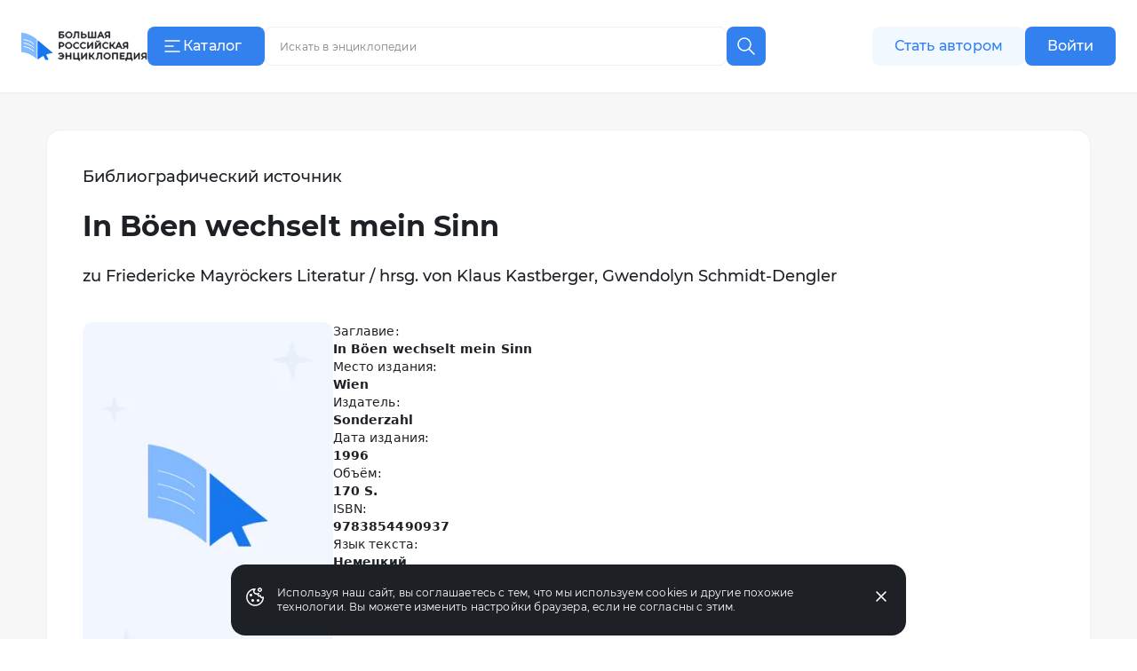

--- FILE ---
content_type: application/javascript
request_url: https://s.bigenc.ru/_nuxt/components.a6A3eWos.js
body_size: 123981
content:
import{h as Ne,K as Pr,S as Vr,_ as h,d as N,p as Zl,s as Dr,P as sa,r as P,i as bo,L as Jl,w as me,a as ja,b as Rr,c as na,n as Re,T as Ks,R as Mr,u as Ho,e as aa,f as De,g as ei,j as L,k as m,l as Br,m as mt,o as Nr,q as d,t as B,v as V,x as k,y as _t,z as Hr,A as _,B as R,C as Vt,D as A,E as Le,F as bs,G as we,H as Fr,I as ht,J as ti,M as Fo,N as la,O as c,Q as j,U as ee,V as Ve,W as Be,X as Un,Y as an,Z as jr,$ as Ct,a0 as xt,a1 as za,a2 as zr,a3 as Wa,a4 as je,a5 as Wr,a6 as Z,a7 as le,a8 as Yt,a9 as Gt,aa as We,ab as Me,ac as Ur,ad as J,ae as oi,af as qr,ag as Yr,ah as Gr,ai as Ua,aj as Fs,ak as qn,al as Kr,am as cs,an as ia,ao as Qr,ap as Xr,aq as qa,ar as Ya,as as Zr,at as Jr,au as $n,av as qe,aw as ft,ax as Ga,ay as oo,az as Pe,aA as ra,aB as Ut,aC as Fe,aD as ca,aE as Ka,aF as Kt,aG as ln,aH as jo,aI as si,aJ as xo,aK as ke,aL as ot,aM as rt,aN as vs,aO as Se,aP as pt,aQ as Ce,aR as qt,aS as rn,aT as cn,aU as ua,aV as da,aW as Lo,aX as zo,aY as ao,aZ as ni,a_ as ai,a$ as ko,b0 as it,b1 as ec,b2 as Ze,b3 as ys,b4 as tc,b5 as Ke,b6 as no,b7 as oc,b8 as pa,b9 as xs,ba as li,bb as un,bc as $t,bd as Qs,be as ma,bf as Qa,bg as sc,bh as Yn,bi as nc,bj as Xa,bk as ac,bl as ii,bm as Bt,bn as ut,bo as fa,bp as ri,bq as va,br as lc,bs as ic,bt as rc,bu as _a,bv as ha,bw as dn,bx as pn,by as ga,bz as Wo,bA as Uo,bB as ks,bC as wa,bD as ci,bE as cc,bF as ui,bG as uc,bH as qo,bI as ba,bJ as di,bK as En,bL as Za,bM as Gn,bN as js,bO as pi,bP as dc,bQ as zs,bR as lt,bS as pc,bT as Ja,bU as el,bV as mi,bW as Cn,bX as fi,bY as vi,bZ as _i,b_ as mc,b$ as fc,c0 as mn,c1 as vc,c2 as _c,c3 as Kn,c4 as hc,c5 as gc,c6 as wc,c7 as bc,c8 as yc,c9 as ct,ca as Ws,cb as Us,cc as xc,cd as eo,ce as ya,cf as Po,cg as go,ch as os,ci as hi,cj as kc,ck as $c,cl as Ec,cm as Cc,cn as Tc,co as Ac,cp as Sc,cq as xa,cr as Ic,cs as gi,ct as Oc,cu as Tn,cv as Lc,cw as Pc,cx as Vc,cy as Dc,cz as tl,cA as Rc,cB as An,cC as Os,cD as ol,cE as Mc,cF as Bc,cG as Nc,cH as Hc,cI as Ls,cJ as Fc,cK as at,cL as Qn,cM as wi,cN as jc,cO as zc,cP as fn,cQ as to,cR as bi,cS as Wc,cT as Uc,cU as Sn,cV as qc,cW as Yc,cX as Gc,cY as Kc,cZ as Qc}from"./chunk.eVCQshbn.js";const Xc=(t,e)=>e.path.replace(/(:\w+)\([^)]+\)/g,"$1").replace(/(:\w+)[?+*]/g,"$1").replace(/:\w+/g,o=>{var n;return((n=t.params[o.slice(1)])==null?void 0:n.toString())||""}),Xn=(t,e)=>{const o=t.route.matched.find(s=>{var l;return((l=s.components)==null?void 0:l.default)===t.Component.type}),n=e??(o==null?void 0:o.meta.key)??(o&&Xc(t.route,o));return typeof n=="function"?n(t.route):n},Zc=(t,e)=>({default:()=>t?Ne(Pr,t===!0?{}:t,e):e});function Jc(t){return Array.isArray(t)?t:[t]}const yi=(t,e,o)=>(e=e===!0?{}:e,{default:()=>{var n;return e?Ne(t,e,o):(n=o.default)==null?void 0:n.call(o)}});function sl(t){const e=(t==null?void 0:t.meta.key)??t.path.replace(/(:\w+)\([^)]+\)/g,"$1").replace(/(:\w+)[?+*]/g,"$1").replace(/:\w+/g,o=>{var n;return((n=t.params[o.slice(1)])==null?void 0:n.toString())||""});return typeof e=="function"?e(t):e}function lC(t,e){return t===e||e===Vr?!1:sl(t)!==sl(e)?!0:!t.matched.every((n,s)=>{var l,r;return n.components&&n.components.default===((r=(l=e.matched[s])==null?void 0:l.components)==null?void 0:r.default)})}function nl(t,e=!1){if(t){if(t.nodeName==="#comment"&&t.nodeValue==="[")return xi(t,[],e);if(e){const o=t.cloneNode(!0);return o.querySelectorAll("[nuxt-ssr-slot-name]").forEach(n=>{n.innerHTML=""}),[o.outerHTML]}return[t.outerHTML]}return null}function xi(t,e=[],o=!1){if(t&&t.nodeName){if(tu(t))return e;if(!eu(t)){const n=t.cloneNode(!0);o&&n.querySelectorAll("[nuxt-ssr-slot-name]").forEach(s=>{s.innerHTML=""}),e.push(n.outerHTML)}xi(t.nextSibling,e,o)}return e}function eu(t){return t.nodeName==="#comment"&&t.nodeValue==="["}function tu(t){return t.nodeName==="#comment"&&t.nodeValue==="]"}const Xs={debug:()=>h(()=>Promise.resolve().then(()=>lk),void 0,import.meta.url).then(t=>t.default||t),default:()=>h(()=>Promise.resolve().then(()=>hk),void 0,import.meta.url).then(t=>t.default||t)},ou=N({props:{vnode:{type:Object,required:!0},route:{type:Object,required:!0},vnodeRef:Object,renderKey:String,trackRootNodes:Boolean},setup(t){const e=t.renderKey,o=t.route,n={};for(const s in t.route)Object.defineProperty(n,s,{get:()=>e===t.renderKey?t.route[s]:o[s]});return Zl(sa,Dr(n)),()=>Ne(t.vnode,{ref:t.vnodeRef})}}),ki=N({name:"NuxtPage",inheritAttrs:!1,props:{name:{type:String},transition:{type:[Boolean,Object],default:void 0},keepalive:{type:[Boolean,Object],default:void 0},route:{type:Object},pageKey:{type:[Function,String],default:null}},setup(t,{attrs:e,expose:o}){const n=Ho(),s=P(),l=bo(sa,null);let r;o({pageRef:s});const u=bo(Jl,null);let i;const a=n.deferHydration();return t.pageKey&&me(()=>t.pageKey,(p,f)=>{p!==f&&n.callHook("page:loading:start")}),()=>Ne(Mr,{name:t.name,route:t.route,...e},{default:p=>{const f=nu(l,p.route,p.Component),g=l&&l.matched.length===p.route.matched.length;if(!p.Component){if(i&&!g)return i;a();return}if(i&&u&&!u.isCurrent(p.route))return i;if(f&&l&&(!u||u!=null&&u.isCurrent(l)))return g?i:null;const y=Xn(p,t.pageKey);!n.isHydrating&&!au(l,p.route,p.Component)&&r===y&&n.callHook("page:loading:end"),r=y;const w=!!(t.transition??p.route.meta.pageTransition??ja),C=w&&su([t.transition,p.route.meta.pageTransition,ja,{onAfterLeave:()=>{n.callHook("page:transition:finish",p.Component)}}].filter(Boolean)),E=t.keepalive??p.route.meta.keepalive??Rr;return i=yi(Ks,w&&C,Zc(E,Ne(na,{suspensible:!0,onPending:()=>n.callHook("page:start",p.Component),onResolve:()=>{Re(()=>n.callHook("page:finish",p.Component).then(()=>n.callHook("page:loading:end")).finally(a))}},{default:()=>{const b=Ne(ou,{key:y||void 0,vnode:p.Component,route:p.route,renderKey:y||void 0,trackRootNodes:w,vnodeRef:s});return E&&(b.type.name=p.Component.type.name||p.Component.type.__name||"RouteProvider"),b}}))).default(),i}})}});function su(t){const e=t.map(o=>({...o,onAfterLeave:o.onAfterLeave?Jc(o.onAfterLeave):void 0}));return aa(...e)}function nu(t,e,o){if(!t)return!1;const n=e.matched.findIndex(s=>{var l;return((l=s.components)==null?void 0:l.default)===(o==null?void 0:o.type)});return!n||n===-1?!1:e.matched.slice(0,n).some((s,l)=>{var r,u,i;return((r=s.components)==null?void 0:r.default)!==((i=(u=t.matched[l])==null?void 0:u.components)==null?void 0:i.default)})||o&&Xn({route:e,Component:o})!==Xn({route:t,Component:o})}function au(t,e,o){return t?e.matched.findIndex(s=>{var l;return((l=s.components)==null?void 0:l.default)===(o==null?void 0:o.type)})<e.matched.length-1:!1}const lu=N({name:"LayoutLoader",inheritAttrs:!1,props:{name:String,layoutProps:Object},async setup(t,e){const o=await Xs[t.name]().then(n=>n.default||n);return()=>Ne(o,t.layoutProps,e.slots)}}),iu=N({name:"NuxtLayout",inheritAttrs:!1,props:{name:{type:[String,Boolean,Object],default:null},fallback:{type:[String,Object],default:null}},setup(t,e){const o=Ho(),n=bo(sa),s=n===De()?ei():n,l=L(()=>{let i=m(t.name)??s.meta.layout??"default";return i&&!(i in Xs)&&t.fallback&&(i=m(t.fallback)),i}),r=P();e.expose({layoutRef:r});const u=o.deferHydration();return()=>{const i=l.value&&l.value in Xs,a=s.meta.layoutTransition??Br;return yi(Ks,i&&a,{default:()=>Ne(na,{suspensible:!0,onResolve:()=>{Re(u)}},{default:()=>Ne(ru,{layoutProps:mt(e.attrs,{ref:r}),key:l.value||void 0,name:l.value,shouldProvide:!t.name,hasTransition:!!a},e.slots)})}).default()}}}),ru=N({name:"NuxtLayoutProvider",inheritAttrs:!1,props:{name:{type:[String,Boolean]},layoutProps:{type:Object},hasTransition:{type:Boolean},shouldProvide:{type:Boolean}},setup(t,e){const o=t.name;return t.shouldProvide&&Zl(Jl,{isCurrent:n=>o===(n.meta.layout??"default")}),()=>{var n,s;return!o||typeof o=="string"&&!(o in Xs)?(s=(n=e.slots).default)==null?void 0:s.call(n):Ne(lu,{key:o,layoutProps:t.layoutProps,name:o},e.slots)}}}),cu=N({mounted(){Nr()}}),Ue=(t,e)=>{const o=t.__vccOpts||t;for(const[n,s]of e)o[n]=s;return o};function uu(t,e,o,n,s,l){const r=ki,u=iu;return d(),B(u,null,{default:V(()=>[k(r)]),_:1})}const iC=Ue(cu,[["render",uu]]),du=["innerHTML"],fe=N({__name:"nuxt-icon",props:{name:{},filled:{type:Boolean,default:!1}},async setup(t){let e,o;const n=t,s=P("");let l=!1;async function r(){try{const i=await Object.assign({"/assets/icons/annotation.svg":()=>h(()=>import("./annotation.1eKF4ZPr.js"),__vite__mapDeps([]),import.meta.url).then(a=>a.default),"/assets/icons/arrow-down.svg":()=>h(()=>import("./arrow-down.LPHxhOdZ.js"),__vite__mapDeps([]),import.meta.url).then(a=>a.default),"/assets/icons/arrow.svg":()=>h(()=>import("./arrow.HvD2KnxQ.js"),__vite__mapDeps([]),import.meta.url).then(a=>a.default),"/assets/icons/article.svg":()=>h(()=>import("./article.1jO1fRZ9.js"),__vite__mapDeps([]),import.meta.url).then(a=>a.default),"/assets/icons/author.svg":()=>h(()=>import("./author.0GYQmcv3.js"),__vite__mapDeps([]),import.meta.url).then(a=>a.default),"/assets/icons/banners-mini--notes-side-by-side.svg":()=>h(()=>import("./banners-mini--notes-side-by-side._0i8I4B7.js"),__vite__mapDeps([]),import.meta.url).then(a=>a.default),"/assets/icons/banners-mini--notes.svg":()=>h(()=>import("./banners-mini--notes.--IQDmxU.js"),__vite__mapDeps([]),import.meta.url).then(a=>a.default),"/assets/icons/blockquote-quote.svg":()=>h(()=>import("./blockquote-quote.G6tqrPis.js"),__vite__mapDeps([]),import.meta.url).then(a=>a.default),"/assets/icons/book-2.svg":()=>h(()=>import("./book-2.wY_Ah-qs.js"),__vite__mapDeps([]),import.meta.url).then(a=>a.default),"/assets/icons/bookmark-filled.svg":()=>h(()=>import("./bookmark-filled.y4_HEWr1.js"),__vite__mapDeps([]),import.meta.url).then(a=>a.default),"/assets/icons/bookmark.svg":()=>h(()=>import("./bookmark.8bhtJzEt.js"),__vite__mapDeps([]),import.meta.url).then(a=>a.default),"/assets/icons/calendar.svg":()=>h(()=>import("./calendar.jM_2Pa_Z.js"),__vite__mapDeps([]),import.meta.url).then(a=>a.default),"/assets/icons/categories.svg":()=>h(()=>import("./categories.aikEMmQT.js"),__vite__mapDeps([]),import.meta.url).then(a=>a.default),"/assets/icons/chronotope.svg":()=>h(()=>import("./chronotope.5mMSYuEn.js"),__vite__mapDeps([]),import.meta.url).then(a=>a.default),"/assets/icons/close.svg":()=>h(()=>import("./close.HIiZ2ivG.js"),__vite__mapDeps([]),import.meta.url).then(a=>a.default),"/assets/icons/collection-placeholder.svg":()=>h(()=>import("./collection-placeholder.bqhxfPgT.js"),__vite__mapDeps([]),import.meta.url).then(a=>a.default),"/assets/icons/collections.svg":()=>h(()=>import("./collections.hPfstywT.js"),__vite__mapDeps([]),import.meta.url).then(a=>a.default),"/assets/icons/cookie.svg":()=>h(()=>import("./cookie.sFSofhc2.js"),__vite__mapDeps([]),import.meta.url).then(a=>a.default),"/assets/icons/copy.svg":()=>h(()=>import("./copy.I2mBSqc9.js"),__vite__mapDeps([]),import.meta.url).then(a=>a.default),"/assets/icons/copyright.svg":()=>h(()=>import("./copyright.KtwAvX6R.js"),__vite__mapDeps([]),import.meta.url).then(a=>a.default),"/assets/icons/delete.svg":()=>h(()=>import("./delete.ESVgeRPW.js"),__vite__mapDeps([]),import.meta.url).then(a=>a.default),"/assets/icons/dots.svg":()=>h(()=>import("./dots.QRuj7ND9.js"),__vite__mapDeps([]),import.meta.url).then(a=>a.default),"/assets/icons/double-arrow.svg":()=>h(()=>import("./double-arrow.rqNtdH2z.js"),__vite__mapDeps([]),import.meta.url).then(a=>a.default),"/assets/icons/empty-search.svg":()=>h(()=>import("./empty-search.ylGGQYJM.js"),__vite__mapDeps([]),import.meta.url).then(a=>a.default),"/assets/icons/enter.svg":()=>h(()=>import("./enter.Yw5CJ-zs.js"),__vite__mapDeps([]),import.meta.url).then(a=>a.default),"/assets/icons/expand-image.svg":()=>h(()=>import("./expand-image.2HjSIJ44.js"),__vite__mapDeps([]),import.meta.url).then(a=>a.default),"/assets/icons/extended-search.svg":()=>h(()=>import("./extended-search.3U3l8Soi.js"),__vite__mapDeps([]),import.meta.url).then(a=>a.default),"/assets/icons/file.svg":()=>h(()=>import("./file.i380H5mM.js"),__vite__mapDeps([]),import.meta.url).then(a=>a.default),"/assets/icons/full-screen.svg":()=>h(()=>import("./full-screen.Tk2DKMos.js"),__vite__mapDeps([]),import.meta.url).then(a=>a.default),"/assets/icons/info.svg":()=>h(()=>import("./info.LTa4mZ1L.js"),__vite__mapDeps([]),import.meta.url).then(a=>a.default),"/assets/icons/input.svg":()=>h(()=>import("./input.ry1wcbL8.js"),__vite__mapDeps([]),import.meta.url).then(a=>a.default),"/assets/icons/like.svg":()=>h(()=>import("./like.tG11iRXj.js"),__vite__mapDeps([]),import.meta.url).then(a=>a.default),"/assets/icons/liked.svg":()=>h(()=>import("./liked.71iCIgJa.js"),__vite__mapDeps([]),import.meta.url).then(a=>a.default),"/assets/icons/link.svg":()=>h(()=>import("./link.bmxte33w.js"),__vite__mapDeps([]),import.meta.url).then(a=>a.default),"/assets/icons/log-out.svg":()=>h(()=>import("./log-out.IpJlwkRq.js"),__vite__mapDeps([]),import.meta.url).then(a=>a.default),"/assets/icons/logo-age.svg":()=>h(()=>import("./logo-age.IrgJeZrU.js"),__vite__mapDeps([]),import.meta.url).then(a=>a.default),"/assets/icons/logo-bre.svg":()=>h(()=>import("./logo-bre.KEZQbTuk.js"),__vite__mapDeps([]),import.meta.url).then(a=>a.default),"/assets/icons/logo-mdd.svg":()=>h(()=>import("./logo-mdd.oYYDUvDg.js"),__vite__mapDeps([]),import.meta.url).then(a=>a.default),"/assets/icons/logo-small.svg":()=>h(()=>import("./logo-small.ueky4vTr.js"),__vite__mapDeps([]),import.meta.url).then(a=>a.default),"/assets/icons/logo.svg":()=>h(()=>import("./logo.tjGS4qn9.js"),__vite__mapDeps([]),import.meta.url).then(a=>a.default),"/assets/icons/media.svg":()=>h(()=>import("./media.ruwAjTOF.js"),__vite__mapDeps([]),import.meta.url).then(a=>a.default),"/assets/icons/name.svg":()=>h(()=>import("./name.YFhdYmyF.js"),__vite__mapDeps([]),import.meta.url).then(a=>a.default),"/assets/icons/note.svg":()=>h(()=>import("./note.ihDoYHvw.js"),__vite__mapDeps([]),import.meta.url).then(a=>a.default),"/assets/icons/notes-article.svg":()=>h(()=>import("./notes-article.QkTEDlRf.js"),__vite__mapDeps([]),import.meta.url).then(a=>a.default),"/assets/icons/notes-move.svg":()=>h(()=>import("./notes-move.q1pogdAc.js"),__vite__mapDeps([]),import.meta.url).then(a=>a.default),"/assets/icons/notes.svg":()=>h(()=>import("./notes.2UIpZBd6.js"),__vite__mapDeps([]),import.meta.url).then(a=>a.default),"/assets/icons/object-type.svg":()=>h(()=>import("./object-type.kLEhwVEV.js"),__vite__mapDeps([]),import.meta.url).then(a=>a.default),"/assets/icons/partner-icons/1.svg":()=>h(()=>import("./1.g05_gq7t.js"),__vite__mapDeps([]),import.meta.url).then(a=>a.default),"/assets/icons/partner-icons/10.svg":()=>h(()=>import("./10.6ehGZItm.js"),__vite__mapDeps([]),import.meta.url).then(a=>a.default),"/assets/icons/partner-icons/100.svg":()=>h(()=>import("./100.Bz6seKYE.js"),__vite__mapDeps([]),import.meta.url).then(a=>a.default),"/assets/icons/partner-icons/101.svg":()=>h(()=>import("./101.F3yw3Pfr.js"),__vite__mapDeps([]),import.meta.url).then(a=>a.default),"/assets/icons/partner-icons/102.svg":()=>h(()=>import("./102.CMHuepgw.js"),__vite__mapDeps([]),import.meta.url).then(a=>a.default),"/assets/icons/partner-icons/103.svg":()=>h(()=>import("./103.ZV1CHzEm.js"),__vite__mapDeps([]),import.meta.url).then(a=>a.default),"/assets/icons/partner-icons/104.svg":()=>h(()=>import("./104.Ew7Gjffp.js"),__vite__mapDeps([]),import.meta.url).then(a=>a.default),"/assets/icons/partner-icons/105.svg":()=>h(()=>import("./105.nEdq5zo3.js"),__vite__mapDeps([]),import.meta.url).then(a=>a.default),"/assets/icons/partner-icons/106.svg":()=>h(()=>import("./106.md0q2W0H.js"),__vite__mapDeps([]),import.meta.url).then(a=>a.default),"/assets/icons/partner-icons/107.svg":()=>h(()=>import("./107.0Ekh7wAz.js"),__vite__mapDeps([]),import.meta.url).then(a=>a.default),"/assets/icons/partner-icons/108.svg":()=>h(()=>import("./108.oKsxDKOw.js"),__vite__mapDeps([]),import.meta.url).then(a=>a.default),"/assets/icons/partner-icons/11.svg":()=>h(()=>import("./11.NAQtoK1b.js"),__vite__mapDeps([]),import.meta.url).then(a=>a.default),"/assets/icons/partner-icons/110.svg":()=>h(()=>import("./110.VaY6RFwh.js"),__vite__mapDeps([]),import.meta.url).then(a=>a.default),"/assets/icons/partner-icons/113.svg":()=>h(()=>import("./113.FF9-Dqmv.js"),__vite__mapDeps([]),import.meta.url).then(a=>a.default),"/assets/icons/partner-icons/114.svg":()=>h(()=>import("./114.VNUW4Z45.js"),__vite__mapDeps([]),import.meta.url).then(a=>a.default),"/assets/icons/partner-icons/115.svg":()=>h(()=>import("./115.scAk5JVP.js"),__vite__mapDeps([]),import.meta.url).then(a=>a.default),"/assets/icons/partner-icons/116.svg":()=>h(()=>import("./116.6QKxE0Nc.js"),__vite__mapDeps([]),import.meta.url).then(a=>a.default),"/assets/icons/partner-icons/117.svg":()=>h(()=>import("./117.4hTwPf_7.js"),__vite__mapDeps([]),import.meta.url).then(a=>a.default),"/assets/icons/partner-icons/119.svg":()=>h(()=>import("./119.ZByfR8r4.js"),__vite__mapDeps([]),import.meta.url).then(a=>a.default),"/assets/icons/partner-icons/12.svg":()=>h(()=>import("./12.UJi3ZdAb.js"),__vite__mapDeps([]),import.meta.url).then(a=>a.default),"/assets/icons/partner-icons/120.svg":()=>h(()=>import("./120.Y7WD_XOo.js"),__vite__mapDeps([]),import.meta.url).then(a=>a.default),"/assets/icons/partner-icons/121.svg":()=>h(()=>import("./121.Wz29ACD9.js"),__vite__mapDeps([]),import.meta.url).then(a=>a.default),"/assets/icons/partner-icons/122.svg":()=>h(()=>import("./122.eqLgTdpJ.js"),__vite__mapDeps([]),import.meta.url).then(a=>a.default),"/assets/icons/partner-icons/123.svg":()=>h(()=>import("./123.ZqeWTme4.js"),__vite__mapDeps([]),import.meta.url).then(a=>a.default),"/assets/icons/partner-icons/124.svg":()=>h(()=>import("./124.x3nBGRpU.js"),__vite__mapDeps([]),import.meta.url).then(a=>a.default),"/assets/icons/partner-icons/13.svg":()=>h(()=>import("./13.mV37W5X_.js"),__vite__mapDeps([]),import.meta.url).then(a=>a.default),"/assets/icons/partner-icons/14.svg":()=>h(()=>import("./14.GhPLadur.js"),__vite__mapDeps([]),import.meta.url).then(a=>a.default),"/assets/icons/partner-icons/15.svg":()=>h(()=>import("./15.0YK79Vje.js"),__vite__mapDeps([]),import.meta.url).then(a=>a.default),"/assets/icons/partner-icons/16.svg":()=>h(()=>import("./16.fvBLI_XD.js"),__vite__mapDeps([]),import.meta.url).then(a=>a.default),"/assets/icons/partner-icons/18.svg":()=>h(()=>import("./18.P2iLh_hR.js"),__vite__mapDeps([]),import.meta.url).then(a=>a.default),"/assets/icons/partner-icons/19.svg":()=>h(()=>import("./19.bfNn9XNE.js"),__vite__mapDeps([]),import.meta.url).then(a=>a.default),"/assets/icons/partner-icons/20.svg":()=>h(()=>import("./20.BGSHuw6Y.js"),__vite__mapDeps([]),import.meta.url).then(a=>a.default),"/assets/icons/partner-icons/21.svg":()=>h(()=>import("./21.zyJbyqFA.js"),__vite__mapDeps([]),import.meta.url).then(a=>a.default),"/assets/icons/partner-icons/22.svg":()=>h(()=>import("./22.AZN2kM-9.js"),__vite__mapDeps([]),import.meta.url).then(a=>a.default),"/assets/icons/partner-icons/23.svg":()=>h(()=>import("./23.3OPG2eod.js"),__vite__mapDeps([]),import.meta.url).then(a=>a.default),"/assets/icons/partner-icons/24.svg":()=>h(()=>import("./24.t3hEksDG.js"),__vite__mapDeps([]),import.meta.url).then(a=>a.default),"/assets/icons/partner-icons/25.svg":()=>h(()=>import("./25.kSfonz7-.js"),__vite__mapDeps([]),import.meta.url).then(a=>a.default),"/assets/icons/partner-icons/26.svg":()=>h(()=>import("./26.UDac5zVP.js"),__vite__mapDeps([]),import.meta.url).then(a=>a.default),"/assets/icons/partner-icons/27.svg":()=>h(()=>import("./27.HwEnukMG.js"),__vite__mapDeps([]),import.meta.url).then(a=>a.default),"/assets/icons/partner-icons/28.svg":()=>h(()=>import("./28.g2J9hIBa.js"),__vite__mapDeps([]),import.meta.url).then(a=>a.default),"/assets/icons/partner-icons/29.svg":()=>h(()=>import("./29.jcAtLcnf.js"),__vite__mapDeps([]),import.meta.url).then(a=>a.default),"/assets/icons/partner-icons/3.svg":()=>h(()=>import("./3.ufceja7g.js"),__vite__mapDeps([]),import.meta.url).then(a=>a.default),"/assets/icons/partner-icons/30.svg":()=>h(()=>import("./30.n8sdtmFw.js"),__vite__mapDeps([]),import.meta.url).then(a=>a.default),"/assets/icons/partner-icons/31.svg":()=>h(()=>import("./31.EwqyWgzJ.js"),__vite__mapDeps([]),import.meta.url).then(a=>a.default),"/assets/icons/partner-icons/32.svg":()=>h(()=>import("./32.sQIEW_QF.js"),__vite__mapDeps([]),import.meta.url).then(a=>a.default),"/assets/icons/partner-icons/33.svg":()=>h(()=>import("./33.L0HwlW1d.js"),__vite__mapDeps([]),import.meta.url).then(a=>a.default),"/assets/icons/partner-icons/34.svg":()=>h(()=>import("./34.W9cjIZgr.js"),__vite__mapDeps([]),import.meta.url).then(a=>a.default),"/assets/icons/partner-icons/35.svg":()=>h(()=>import("./35.xOnapvK6.js"),__vite__mapDeps([]),import.meta.url).then(a=>a.default),"/assets/icons/partner-icons/36.svg":()=>h(()=>import("./36.DdYyV1ey.js"),__vite__mapDeps([]),import.meta.url).then(a=>a.default),"/assets/icons/partner-icons/37.svg":()=>h(()=>import("./37.OzBQ-Rg6.js"),__vite__mapDeps([]),import.meta.url).then(a=>a.default),"/assets/icons/partner-icons/38.svg":()=>h(()=>import("./38.dajgi5gb.js"),__vite__mapDeps([]),import.meta.url).then(a=>a.default),"/assets/icons/partner-icons/39.svg":()=>h(()=>import("./39.yzOJW7Vc.js"),__vite__mapDeps([]),import.meta.url).then(a=>a.default),"/assets/icons/partner-icons/4.svg":()=>h(()=>import("./4._0yv3itF.js"),__vite__mapDeps([]),import.meta.url).then(a=>a.default),"/assets/icons/partner-icons/40.svg":()=>h(()=>import("./40.CaC9LAQi.js"),__vite__mapDeps([]),import.meta.url).then(a=>a.default),"/assets/icons/partner-icons/41.svg":()=>h(()=>import("./41.j8C8lv3Y.js"),__vite__mapDeps([]),import.meta.url).then(a=>a.default),"/assets/icons/partner-icons/42.svg":()=>h(()=>import("./42.9F_D7dUF.js"),__vite__mapDeps([]),import.meta.url).then(a=>a.default),"/assets/icons/partner-icons/44.svg":()=>h(()=>import("./44.0UHN8FGj.js"),__vite__mapDeps([]),import.meta.url).then(a=>a.default),"/assets/icons/partner-icons/45.svg":()=>h(()=>import("./45.Re6gs_0L.js"),__vite__mapDeps([]),import.meta.url).then(a=>a.default),"/assets/icons/partner-icons/47.svg":()=>h(()=>import("./47.NI0kBkaQ.js"),__vite__mapDeps([]),import.meta.url).then(a=>a.default),"/assets/icons/partner-icons/48.svg":()=>h(()=>import("./48.kJRsfd5l.js"),__vite__mapDeps([]),import.meta.url).then(a=>a.default),"/assets/icons/partner-icons/49.svg":()=>h(()=>import("./49.wMR0qlfM.js"),__vite__mapDeps([]),import.meta.url).then(a=>a.default),"/assets/icons/partner-icons/5.svg":()=>h(()=>import("./5.szfhyH83.js"),__vite__mapDeps([]),import.meta.url).then(a=>a.default),"/assets/icons/partner-icons/50.svg":()=>h(()=>import("./50.51qd5gac.js"),__vite__mapDeps([]),import.meta.url).then(a=>a.default),"/assets/icons/partner-icons/51.svg":()=>h(()=>import("./51.C1t47Ygb.js"),__vite__mapDeps([]),import.meta.url).then(a=>a.default),"/assets/icons/partner-icons/52.svg":()=>h(()=>import("./52.GNNqecwg.js"),__vite__mapDeps([]),import.meta.url).then(a=>a.default),"/assets/icons/partner-icons/53.svg":()=>h(()=>import("./53.BnOUXMUV.js"),__vite__mapDeps([]),import.meta.url).then(a=>a.default),"/assets/icons/partner-icons/54.svg":()=>h(()=>import("./54.9rvYK3Op.js"),__vite__mapDeps([]),import.meta.url).then(a=>a.default),"/assets/icons/partner-icons/55.svg":()=>h(()=>import("./55.OvYZjuA5.js"),__vite__mapDeps([]),import.meta.url).then(a=>a.default),"/assets/icons/partner-icons/56.svg":()=>h(()=>import("./56.W4MM9kTg.js"),__vite__mapDeps([]),import.meta.url).then(a=>a.default),"/assets/icons/partner-icons/57.svg":()=>h(()=>import("./57.D-Z73kSM.js"),__vite__mapDeps([]),import.meta.url).then(a=>a.default),"/assets/icons/partner-icons/58.svg":()=>h(()=>import("./58.oGRdyVEU.js"),__vite__mapDeps([]),import.meta.url).then(a=>a.default),"/assets/icons/partner-icons/59.svg":()=>h(()=>import("./59.6qQ2pFDg.js"),__vite__mapDeps([]),import.meta.url).then(a=>a.default),"/assets/icons/partner-icons/6.svg":()=>h(()=>import("./6.o5XhdJua.js"),__vite__mapDeps([]),import.meta.url).then(a=>a.default),"/assets/icons/partner-icons/60.svg":()=>h(()=>import("./60.YbqmLHTz.js"),__vite__mapDeps([]),import.meta.url).then(a=>a.default),"/assets/icons/partner-icons/62.svg":()=>h(()=>import("./62.H-RxAhgt.js"),__vite__mapDeps([]),import.meta.url).then(a=>a.default),"/assets/icons/partner-icons/63.svg":()=>h(()=>import("./63.5mpq4fPz.js"),__vite__mapDeps([]),import.meta.url).then(a=>a.default),"/assets/icons/partner-icons/66.svg":()=>h(()=>import("./66.sF9pKG-E.js"),__vite__mapDeps([]),import.meta.url).then(a=>a.default),"/assets/icons/partner-icons/67.svg":()=>h(()=>import("./67.HvT44LTo.js"),__vite__mapDeps([]),import.meta.url).then(a=>a.default),"/assets/icons/partner-icons/69.svg":()=>h(()=>import("./69.Df1pmvCQ.js"),__vite__mapDeps([]),import.meta.url).then(a=>a.default),"/assets/icons/partner-icons/7.svg":()=>h(()=>import("./7.izHRMriq.js"),__vite__mapDeps([]),import.meta.url).then(a=>a.default),"/assets/icons/partner-icons/70.svg":()=>h(()=>import("./70.g62lbJ1L.js"),__vite__mapDeps([]),import.meta.url).then(a=>a.default),"/assets/icons/partner-icons/71.svg":()=>h(()=>import("./71.-iGPbeSR.js"),__vite__mapDeps([]),import.meta.url).then(a=>a.default),"/assets/icons/partner-icons/72.svg":()=>h(()=>import("./72.9iVFws-U.js"),__vite__mapDeps([]),import.meta.url).then(a=>a.default),"/assets/icons/partner-icons/73.svg":()=>h(()=>import("./73.SUXyQVmY.js"),__vite__mapDeps([]),import.meta.url).then(a=>a.default),"/assets/icons/partner-icons/74.svg":()=>h(()=>import("./74.4x927Tfx.js"),__vite__mapDeps([]),import.meta.url).then(a=>a.default),"/assets/icons/partner-icons/75.svg":()=>h(()=>import("./75.ii5G_p3X.js"),__vite__mapDeps([]),import.meta.url).then(a=>a.default),"/assets/icons/partner-icons/76.svg":()=>h(()=>import("./76.cG2H2Ybe.js"),__vite__mapDeps([]),import.meta.url).then(a=>a.default),"/assets/icons/partner-icons/77.svg":()=>h(()=>import("./77.-JeFLUVR.js"),__vite__mapDeps([]),import.meta.url).then(a=>a.default),"/assets/icons/partner-icons/78.svg":()=>h(()=>import("./78.ZwPTg7bS.js"),__vite__mapDeps([]),import.meta.url).then(a=>a.default),"/assets/icons/partner-icons/79.svg":()=>h(()=>import("./79.SXKomEYD.js"),__vite__mapDeps([]),import.meta.url).then(a=>a.default),"/assets/icons/partner-icons/8.svg":()=>h(()=>import("./8.wtCmW2gf.js"),__vite__mapDeps([]),import.meta.url).then(a=>a.default),"/assets/icons/partner-icons/80.svg":()=>h(()=>import("./80.7OYxSc52.js"),__vite__mapDeps([]),import.meta.url).then(a=>a.default),"/assets/icons/partner-icons/81.svg":()=>h(()=>import("./81.eizyUs4H.js"),__vite__mapDeps([]),import.meta.url).then(a=>a.default),"/assets/icons/partner-icons/83.svg":()=>h(()=>import("./83.-huYCxpM.js"),__vite__mapDeps([]),import.meta.url).then(a=>a.default),"/assets/icons/partner-icons/84.svg":()=>h(()=>import("./84.p_502yS9.js"),__vite__mapDeps([]),import.meta.url).then(a=>a.default),"/assets/icons/partner-icons/85.svg":()=>h(()=>import("./85.KesjPpzJ.js"),__vite__mapDeps([]),import.meta.url).then(a=>a.default),"/assets/icons/partner-icons/86.svg":()=>h(()=>import("./86.gkwRzB1y.js"),__vite__mapDeps([]),import.meta.url).then(a=>a.default),"/assets/icons/partner-icons/87.svg":()=>h(()=>import("./87.DN7hsPTm.js"),__vite__mapDeps([]),import.meta.url).then(a=>a.default),"/assets/icons/partner-icons/88.svg":()=>h(()=>import("./88.TqPfV1Bx.js"),__vite__mapDeps([]),import.meta.url).then(a=>a.default),"/assets/icons/partner-icons/89.svg":()=>h(()=>import("./89.PFwqjV__.js"),__vite__mapDeps([]),import.meta.url).then(a=>a.default),"/assets/icons/partner-icons/9.svg":()=>h(()=>import("./9.9de7-fZL.js"),__vite__mapDeps([]),import.meta.url).then(a=>a.default),"/assets/icons/partner-icons/90.svg":()=>h(()=>import("./90.tPm-LcWT.js"),__vite__mapDeps([]),import.meta.url).then(a=>a.default),"/assets/icons/partner-icons/91.svg":()=>h(()=>import("./91.vofFAMrH.js"),__vite__mapDeps([]),import.meta.url).then(a=>a.default),"/assets/icons/partner-icons/92.svg":()=>h(()=>import("./92.wRyA5JFL.js"),__vite__mapDeps([]),import.meta.url).then(a=>a.default),"/assets/icons/partner-icons/93.svg":()=>h(()=>import("./93.LddUqDmN.js"),__vite__mapDeps([]),import.meta.url).then(a=>a.default),"/assets/icons/partner-icons/94.svg":()=>h(()=>import("./94.2oBU6cdU.js"),__vite__mapDeps([]),import.meta.url).then(a=>a.default),"/assets/icons/partner-icons/95.svg":()=>h(()=>import("./95.8cGMOmG8.js"),__vite__mapDeps([]),import.meta.url).then(a=>a.default),"/assets/icons/partner-icons/96.svg":()=>h(()=>import("./96.WQGcQDLK.js"),__vite__mapDeps([]),import.meta.url).then(a=>a.default),"/assets/icons/partner-icons/97.svg":()=>h(()=>import("./97.CAALl8Jw.js"),__vite__mapDeps([]),import.meta.url).then(a=>a.default),"/assets/icons/partner-icons/98.svg":()=>h(()=>import("./98.RWEeBcU6.js"),__vite__mapDeps([]),import.meta.url).then(a=>a.default),"/assets/icons/partner-icons/99.svg":()=>h(()=>import("./99.Ce3wX-7b.js"),__vite__mapDeps([]),import.meta.url).then(a=>a.default),"/assets/icons/pause-icon-audio.svg":()=>h(()=>import("./pause-icon-audio.0uD2UW_-.js"),__vite__mapDeps([]),import.meta.url).then(a=>a.default),"/assets/icons/play-icon-audio.svg":()=>h(()=>import("./play-icon-audio.KcQ_uwbB.js"),__vite__mapDeps([]),import.meta.url).then(a=>a.default),"/assets/icons/plus.svg":()=>h(()=>import("./plus.Uu0PR0Wz.js"),__vite__mapDeps([]),import.meta.url).then(a=>a.default),"/assets/icons/profile-person.svg":()=>h(()=>import("./profile-person.O8hCx1RA.js"),__vite__mapDeps([]),import.meta.url).then(a=>a.default),"/assets/icons/providers/google.svg":()=>h(()=>import("./google.6ICkR0rQ.js"),__vite__mapDeps([]),import.meta.url).then(a=>a.default),"/assets/icons/providers/mailru.svg":()=>h(()=>import("./mailru.evYYGC-P.js"),__vite__mapDeps([]),import.meta.url).then(a=>a.default),"/assets/icons/providers/ok.svg":()=>h(()=>import("./ok.qlk6RqzX.js"),__vite__mapDeps([]),import.meta.url).then(a=>a.default),"/assets/icons/providers/sudir.svg":()=>h(()=>import("./sudir.U0n4skHd.js"),__vite__mapDeps([]),import.meta.url).then(a=>a.default),"/assets/icons/providers/vk.svg":()=>h(()=>import("./vk.kLkdIvnq.js"),__vite__mapDeps([]),import.meta.url).then(a=>a.default),"/assets/icons/providers/yandex.svg":()=>h(()=>import("./yandex.Tm_t2IU7.js"),__vite__mapDeps([]),import.meta.url).then(a=>a.default),"/assets/icons/quote.svg":()=>h(()=>import("./quote.yGU6W23Z.js"),__vite__mapDeps([]),import.meta.url).then(a=>a.default),"/assets/icons/references.svg":()=>h(()=>import("./references.lB8PT5ym.js"),__vite__mapDeps([]),import.meta.url).then(a=>a.default),"/assets/icons/rename.svg":()=>h(()=>import("./rename.Hn_lfHIA.js"),__vite__mapDeps([]),import.meta.url).then(a=>a.default),"/assets/icons/scale-minus.svg":()=>h(()=>import("./scale-minus.Esssq2F4.js"),__vite__mapDeps([]),import.meta.url).then(a=>a.default),"/assets/icons/scale-plus.svg":()=>h(()=>import("./scale-plus.4H5O6qfX.js"),__vite__mapDeps([]),import.meta.url).then(a=>a.default),"/assets/icons/search.svg":()=>h(()=>import("./search.SB35sq-R.js"),__vite__mapDeps([]),import.meta.url).then(a=>a.default),"/assets/icons/share.svg":()=>h(()=>import("./share.Z1_QqPcC.js"),__vite__mapDeps([]),import.meta.url).then(a=>a.default),"/assets/icons/social-dzen.svg":()=>h(()=>import("./social-dzen.e7qisCvX.js"),__vite__mapDeps([]),import.meta.url).then(a=>a.default),"/assets/icons/social-ok.svg":()=>h(()=>import("./social-ok.ZbZZ9Gge.js"),__vite__mapDeps([]),import.meta.url).then(a=>a.default),"/assets/icons/social-rutube.svg":()=>h(()=>import("./social-rutube.fV3tD90W.js"),__vite__mapDeps([]),import.meta.url).then(a=>a.default),"/assets/icons/social-telegram.svg":()=>h(()=>import("./social-telegram.vwNtnSPW.js"),__vite__mapDeps([]),import.meta.url).then(a=>a.default),"/assets/icons/social-vk.svg":()=>h(()=>import("./social-vk.ZSVry9vi.js"),__vite__mapDeps([]),import.meta.url).then(a=>a.default),"/assets/icons/social-whatsapp.svg":()=>h(()=>import("./social-whatsapp.va9d0TLt.js"),__vite__mapDeps([]),import.meta.url).then(a=>a.default),"/assets/icons/social-youtube.svg":()=>h(()=>import("./social-youtube.OBLnue50.js"),__vite__mapDeps([]),import.meta.url).then(a=>a.default),"/assets/icons/sort.svg":()=>h(()=>import("./sort.piTCGEC-.js"),__vite__mapDeps([]),import.meta.url).then(a=>a.default),"/assets/icons/table_2.svg":()=>h(()=>import("./table_2.h-321L1A.js"),__vite__mapDeps([]),import.meta.url).then(a=>a.default),"/assets/icons/tag.svg":()=>h(()=>import("./tag.jm7LgQE_.js"),__vite__mapDeps([]),import.meta.url).then(a=>a.default),"/assets/icons/versions.svg":()=>h(()=>import("./versions.V09ZZEb_.js"),__vite__mapDeps([]),import.meta.url).then(a=>a.default),"/assets/icons/views.svg":()=>h(()=>import("./views.rT46r5p7.js"),__vite__mapDeps([]),import.meta.url).then(a=>a.default),"/assets/icons/vocabulary.svg":()=>h(()=>import("./vocabulary.g0zcTjXP.js"),__vite__mapDeps([]),import.meta.url).then(a=>a.default),"/assets/icons/volume-muted-audio.svg":()=>h(()=>import("./volume-muted-audio.t0dVPfXj.js"),__vite__mapDeps([]),import.meta.url).then(a=>a.default),"/assets/icons/volume-up-audio.svg":()=>h(()=>import("./volume-up-audio.ppOxfcox.js"),__vite__mapDeps([]),import.meta.url).then(a=>a.default)})[`/assets/icons/${n.name}.svg`]();i.includes("stroke")&&(l=!0),s.value=i}catch{console.error(`[nuxt-icons] Icon '${n.name}' doesn't exist in 'assets/icons'`)}}return[e,o]=_t(()=>r()),await e,o(),Hr(r),(u,i)=>(d(),_("span",{class:R(["nuxt-icon",{"nuxt-icon--fill":!u.filled,"nuxt-icon--stroke":m(l)&&!u.filled}]),innerHTML:m(s)},null,10,du))}}),rC=Object.freeze(Object.defineProperty({__proto__:null,default:fe},Symbol.toStringTag,{value:"Module"})),pu={key:1,class:"c-button__content"},mu=N({__name:"BButton",props:{mode:{default:"primary"},type:{default:"button"},disabled:{type:Boolean},classes:{},icon:{},iconFilled:{type:Boolean},iconClasses:{},to:{},href:{},size:{default:"medium"}},setup(t){const e=t,o=["transparent","link"];return(n,s)=>{const l=fe;return d(),B(bs(e.href?"a":e.to?"RouterLink":"button"),{to:e.to,href:e.href,type:e.to||e.href?null:e.type,class:R(["b-button",m(Vt)(["tw-gap-2",`b-button--${e.mode}`,e.mode==="link"?"-text-button-text":e.size!=="big"?"-text-button":"-text-headline-3",e.size==="big"?"tw-rounded-2xl":"tw-rounded-lg",{"tw-cursor-pointer":!e.disabled,"tw-cursor-not-allowed":e.disabled,"b-button--icon-only":!n.$slots.default,"tw-h-11 tw-w-11":!n.$slots.default&&!o.includes(e.mode)&&e.size==="medium","tw-h-10 tw-w-10":!n.$slots.default&&!o.includes(e.mode)&&e.size==="small","tw-h-[78px] tw-px-6":n.$slots.default&&!o.includes(e.mode)&&e.size==="big","tw-h-11 tw-px-6":n.$slots.default&&!o.includes(e.mode)&&e.size==="medium","tw-h-10 tw-px-6":n.$slots.default&&!o.includes(e.mode)&&e.size==="small"},e.classes])]),disabled:e.disabled},{default:V(()=>[e.icon?(d(),B(l,{key:0,name:e.icon,class:R(m(Vt)(["tw-text-2xl","tw-shrink-0",n.iconClasses])),filled:e.iconFilled},null,8,["name","class","filled"])):A("",!0),n.$slots.default?(d(),_("span",pu,[Le(n.$slots,"default",{},void 0,!0)])):A("",!0)]),_:3},8,["to","href","type","class","disabled"])}}}),ne=Ue(mu,[["__scopeId","data-v-cfbedafc"]]),fu={class:"bre-error _center -flex-divider"},vu={class:"bre-error__wrapper"},_u={class:"bre-error-code"},hu=["innerHTML"],gu=["innerHTML"],wu={key:2,class:"bre-error-button"},bu=N({__name:"ErrorPage",props:{error:{}},setup(t){we(()=>{window.scrollTo(0,0)});const e=t,o=L(()=>e.error.statusCode),n=L(()=>Fr(o.value)),s=L(()=>Array.isArray(n.value)?n.value[0]:n.value),l=L(()=>Array.isArray(n.value)&&n.value[1]),r=["401"],u=L(()=>r.includes(`${o.value}`)),i=L(()=>{switch(e.error.statusCode){case 401:return"Требуется авторизация";case 403:return"Доступ ограничен";case 404:return"Страница не найдена";case 500:return"Что-то пошло не так. Мы уже работаем над исправлением.";default:return""}});return ht(ti),Fo(la({meta:{title:i.value},noindex:!0})),(a,p)=>{const f=Be;return d(),_("main",fu,[c("div",vu,[c("div",_u,"Ошибка "+j(e.error.statusCode),1),s.value?(d(),_("div",{key:0,class:"bre-error-title",innerHTML:s.value},null,8,hu)):A("",!0),l.value?(d(),_("div",{key:1,class:"bre-error-description",innerHTML:l.value},null,8,gu)):A("",!0),u.value?(d(),_("div",wu,[k(ne,{to:{name:m(Ve).auth}},{default:V(()=>[ee("Войти")]),_:1},8,["to"])])):A("",!0),k(f,{class:"bre-error-link",to:"/"},{default:V(()=>[ee("На главную страницу →")]),_:1})])])}}});/*!
  * vue-tippy v6.4.1
  * (c) 2023 
  * @license MIT
  */var Je="top",gt="bottom",wt="right",et="left",ka="auto",$s=[Je,gt,wt,et],Vo="start",_s="end",yu="clippingParents",$i="viewport",Xo="popper",xu="reference",al=$s.reduce(function(t,e){return t.concat([e+"-"+Vo,e+"-"+_s])},[]),Ei=[].concat($s,[ka]).reduce(function(t,e){return t.concat([e,e+"-"+Vo,e+"-"+_s])},[]),ku="beforeRead",$u="read",Eu="afterRead",Cu="beforeMain",Tu="main",Au="afterMain",Su="beforeWrite",Iu="write",Ou="afterWrite",Lu=[ku,$u,Eu,Cu,Tu,Au,Su,Iu,Ou];function Dt(t){return t?(t.nodeName||"").toLowerCase():null}function Tt(t){if(t==null)return window;if(t.toString()!=="[object Window]"){var e=t.ownerDocument;return e&&e.defaultView||window}return t}function Do(t){var e=Tt(t).Element;return t instanceof e||t instanceof Element}function vt(t){var e=Tt(t).HTMLElement;return t instanceof e||t instanceof HTMLElement}function Ci(t){if(typeof ShadowRoot>"u")return!1;var e=Tt(t).ShadowRoot;return t instanceof e||t instanceof ShadowRoot}function Pu(t){var e=t.state;Object.keys(e.elements).forEach(function(o){var n=e.styles[o]||{},s=e.attributes[o]||{},l=e.elements[o];!vt(l)||!Dt(l)||(Object.assign(l.style,n),Object.keys(s).forEach(function(r){var u=s[r];u===!1?l.removeAttribute(r):l.setAttribute(r,u===!0?"":u)}))})}function Vu(t){var e=t.state,o={popper:{position:e.options.strategy,left:"0",top:"0",margin:"0"},arrow:{position:"absolute"},reference:{}};return Object.assign(e.elements.popper.style,o.popper),e.styles=o,e.elements.arrow&&Object.assign(e.elements.arrow.style,o.arrow),function(){Object.keys(e.elements).forEach(function(n){var s=e.elements[n],l=e.attributes[n]||{},r=Object.keys(e.styles.hasOwnProperty(n)?e.styles[n]:o[n]),u=r.reduce(function(i,a){return i[a]="",i},{});!vt(s)||!Dt(s)||(Object.assign(s.style,u),Object.keys(l).forEach(function(i){s.removeAttribute(i)}))})}}var Ti={name:"applyStyles",enabled:!0,phase:"write",fn:Pu,effect:Vu,requires:["computeStyles"]};function Pt(t){return t.split("-")[0]}var wo=Math.max,Zs=Math.min,Ro=Math.round;function Mo(t,e){e===void 0&&(e=!1);var o=t.getBoundingClientRect(),n=1,s=1;if(vt(t)&&e){var l=t.offsetHeight,r=t.offsetWidth;r>0&&(n=Ro(o.width)/r||1),l>0&&(s=Ro(o.height)/l||1)}return{width:o.width/n,height:o.height/s,top:o.top/s,right:o.right/n,bottom:o.bottom/s,left:o.left/n,x:o.left/n,y:o.top/s}}function $a(t){var e=Mo(t),o=t.offsetWidth,n=t.offsetHeight;return Math.abs(e.width-o)<=1&&(o=e.width),Math.abs(e.height-n)<=1&&(n=e.height),{x:t.offsetLeft,y:t.offsetTop,width:o,height:n}}function Ai(t,e){var o=e.getRootNode&&e.getRootNode();if(t.contains(e))return!0;if(o&&Ci(o)){var n=e;do{if(n&&t.isSameNode(n))return!0;n=n.parentNode||n.host}while(n)}return!1}function Rt(t){return Tt(t).getComputedStyle(t)}function Du(t){return["table","td","th"].indexOf(Dt(t))>=0}function lo(t){return((Do(t)?t.ownerDocument:t.document)||window.document).documentElement}function vn(t){return Dt(t)==="html"?t:t.assignedSlot||t.parentNode||(Ci(t)?t.host:null)||lo(t)}function ll(t){return!vt(t)||Rt(t).position==="fixed"?null:t.offsetParent}function Ru(t){var e=navigator.userAgent.toLowerCase().indexOf("firefox")!==-1,o=navigator.userAgent.indexOf("Trident")!==-1;if(o&&vt(t)){var n=Rt(t);if(n.position==="fixed")return null}for(var s=vn(t);vt(s)&&["html","body"].indexOf(Dt(s))<0;){var l=Rt(s);if(l.transform!=="none"||l.perspective!=="none"||l.contain==="paint"||["transform","perspective"].indexOf(l.willChange)!==-1||e&&l.willChange==="filter"||e&&l.filter&&l.filter!=="none")return s;s=s.parentNode}return null}function Es(t){for(var e=Tt(t),o=ll(t);o&&Du(o)&&Rt(o).position==="static";)o=ll(o);return o&&(Dt(o)==="html"||Dt(o)==="body"&&Rt(o).position==="static")?e:o||Ru(t)||e}function Ea(t){return["top","bottom"].indexOf(t)>=0?"x":"y"}function us(t,e,o){return wo(t,Zs(e,o))}function Mu(t,e,o){var n=us(t,e,o);return n>o?o:n}function Si(){return{top:0,right:0,bottom:0,left:0}}function Ii(t){return Object.assign({},Si(),t)}function Oi(t,e){return e.reduce(function(o,n){return o[n]=t,o},{})}var Bu=function(e,o){return e=typeof e=="function"?e(Object.assign({},o.rects,{placement:o.placement})):e,Ii(typeof e!="number"?e:Oi(e,$s))};function Nu(t){var e,o=t.state,n=t.name,s=t.options,l=o.elements.arrow,r=o.modifiersData.popperOffsets,u=Pt(o.placement),i=Ea(u),a=[et,wt].indexOf(u)>=0,p=a?"height":"width";if(!(!l||!r)){var f=Bu(s.padding,o),g=$a(l),y=i==="y"?Je:et,w=i==="y"?gt:wt,C=o.rects.reference[p]+o.rects.reference[i]-r[i]-o.rects.popper[p],E=r[i]-o.rects.reference[i],b=Es(l),x=b?i==="y"?b.clientHeight||0:b.clientWidth||0:0,$=C/2-E/2,v=f[y],T=x-g[p]-f[w],I=x/2-g[p]/2+$,S=us(v,I,T),M=i;o.modifiersData[n]=(e={},e[M]=S,e.centerOffset=S-I,e)}}function Hu(t){var e=t.state,o=t.options,n=o.element,s=n===void 0?"[data-popper-arrow]":n;s!=null&&(typeof s=="string"&&(s=e.elements.popper.querySelector(s),!s)||Ai(e.elements.popper,s)&&(e.elements.arrow=s))}var Fu={name:"arrow",enabled:!0,phase:"main",fn:Nu,effect:Hu,requires:["popperOffsets"],requiresIfExists:["preventOverflow"]};function Bo(t){return t.split("-")[1]}var ju={top:"auto",right:"auto",bottom:"auto",left:"auto"};function zu(t){var e=t.x,o=t.y,n=window,s=n.devicePixelRatio||1;return{x:Ro(e*s)/s||0,y:Ro(o*s)/s||0}}function il(t){var e,o=t.popper,n=t.popperRect,s=t.placement,l=t.variation,r=t.offsets,u=t.position,i=t.gpuAcceleration,a=t.adaptive,p=t.roundOffsets,f=t.isFixed,g=p===!0?zu(r):typeof p=="function"?p(r):r,y=g.x,w=y===void 0?0:y,C=g.y,E=C===void 0?0:C,b=r.hasOwnProperty("x"),x=r.hasOwnProperty("y"),$=et,v=Je,T=window;if(a){var I=Es(o),S="clientHeight",M="clientWidth";if(I===Tt(o)&&(I=lo(o),Rt(I).position!=="static"&&u==="absolute"&&(S="scrollHeight",M="scrollWidth")),I=I,s===Je||(s===et||s===wt)&&l===_s){v=gt;var H=f&&T.visualViewport?T.visualViewport.height:I[S];E-=H-n.height,E*=i?1:-1}if(s===et||(s===Je||s===gt)&&l===_s){$=wt;var W=f&&T.visualViewport?T.visualViewport.width:I[M];w-=W-n.width,w*=i?1:-1}}var F=Object.assign({position:u},a&&ju);if(i){var O;return Object.assign({},F,(O={},O[v]=x?"0":"",O[$]=b?"0":"",O.transform=(T.devicePixelRatio||1)<=1?"translate("+w+"px, "+E+"px)":"translate3d("+w+"px, "+E+"px, 0)",O))}return Object.assign({},F,(e={},e[v]=x?E+"px":"",e[$]=b?w+"px":"",e.transform="",e))}function Wu(t){var e=t.state,o=t.options,n=o.gpuAcceleration,s=n===void 0?!0:n,l=o.adaptive,r=l===void 0?!0:l,u=o.roundOffsets,i=u===void 0?!0:u,a={placement:Pt(e.placement),variation:Bo(e.placement),popper:e.elements.popper,popperRect:e.rects.popper,gpuAcceleration:s,isFixed:e.options.strategy==="fixed"};e.modifiersData.popperOffsets!=null&&(e.styles.popper=Object.assign({},e.styles.popper,il(Object.assign({},a,{offsets:e.modifiersData.popperOffsets,position:e.options.strategy,adaptive:r,roundOffsets:i})))),e.modifiersData.arrow!=null&&(e.styles.arrow=Object.assign({},e.styles.arrow,il(Object.assign({},a,{offsets:e.modifiersData.arrow,position:"absolute",adaptive:!1,roundOffsets:i})))),e.attributes.popper=Object.assign({},e.attributes.popper,{"data-popper-placement":e.placement})}var Uu={name:"computeStyles",enabled:!0,phase:"beforeWrite",fn:Wu,data:{}},Ps={passive:!0};function qu(t){var e=t.state,o=t.instance,n=t.options,s=n.scroll,l=s===void 0?!0:s,r=n.resize,u=r===void 0?!0:r,i=Tt(e.elements.popper),a=[].concat(e.scrollParents.reference,e.scrollParents.popper);return l&&a.forEach(function(p){p.addEventListener("scroll",o.update,Ps)}),u&&i.addEventListener("resize",o.update,Ps),function(){l&&a.forEach(function(p){p.removeEventListener("scroll",o.update,Ps)}),u&&i.removeEventListener("resize",o.update,Ps)}}var Yu={name:"eventListeners",enabled:!0,phase:"write",fn:function(){},effect:qu,data:{}},Gu={left:"right",right:"left",bottom:"top",top:"bottom"};function qs(t){return t.replace(/left|right|bottom|top/g,function(e){return Gu[e]})}var Ku={start:"end",end:"start"};function rl(t){return t.replace(/start|end/g,function(e){return Ku[e]})}function Ca(t){var e=Tt(t),o=e.pageXOffset,n=e.pageYOffset;return{scrollLeft:o,scrollTop:n}}function Ta(t){return Mo(lo(t)).left+Ca(t).scrollLeft}function Qu(t){var e=Tt(t),o=lo(t),n=e.visualViewport,s=o.clientWidth,l=o.clientHeight,r=0,u=0;return n&&(s=n.width,l=n.height,/^((?!chrome|android).)*safari/i.test(navigator.userAgent)||(r=n.offsetLeft,u=n.offsetTop)),{width:s,height:l,x:r+Ta(t),y:u}}function Xu(t){var e,o=lo(t),n=Ca(t),s=(e=t.ownerDocument)==null?void 0:e.body,l=wo(o.scrollWidth,o.clientWidth,s?s.scrollWidth:0,s?s.clientWidth:0),r=wo(o.scrollHeight,o.clientHeight,s?s.scrollHeight:0,s?s.clientHeight:0),u=-n.scrollLeft+Ta(t),i=-n.scrollTop;return Rt(s||o).direction==="rtl"&&(u+=wo(o.clientWidth,s?s.clientWidth:0)-l),{width:l,height:r,x:u,y:i}}function Aa(t){var e=Rt(t),o=e.overflow,n=e.overflowX,s=e.overflowY;return/auto|scroll|overlay|hidden/.test(o+s+n)}function Li(t){return["html","body","#document"].indexOf(Dt(t))>=0?t.ownerDocument.body:vt(t)&&Aa(t)?t:Li(vn(t))}function ds(t,e){var o;e===void 0&&(e=[]);var n=Li(t),s=n===((o=t.ownerDocument)==null?void 0:o.body),l=Tt(n),r=s?[l].concat(l.visualViewport||[],Aa(n)?n:[]):n,u=e.concat(r);return s?u:u.concat(ds(vn(r)))}function Zn(t){return Object.assign({},t,{left:t.x,top:t.y,right:t.x+t.width,bottom:t.y+t.height})}function Zu(t){var e=Mo(t);return e.top=e.top+t.clientTop,e.left=e.left+t.clientLeft,e.bottom=e.top+t.clientHeight,e.right=e.left+t.clientWidth,e.width=t.clientWidth,e.height=t.clientHeight,e.x=e.left,e.y=e.top,e}function cl(t,e){return e===$i?Zn(Qu(t)):Do(e)?Zu(e):Zn(Xu(lo(t)))}function Ju(t){var e=ds(vn(t)),o=["absolute","fixed"].indexOf(Rt(t).position)>=0,n=o&&vt(t)?Es(t):t;return Do(n)?e.filter(function(s){return Do(s)&&Ai(s,n)&&Dt(s)!=="body"&&(o?Rt(s).position!=="static":!0)}):[]}function ed(t,e,o){var n=e==="clippingParents"?Ju(t):[].concat(e),s=[].concat(n,[o]),l=s[0],r=s.reduce(function(u,i){var a=cl(t,i);return u.top=wo(a.top,u.top),u.right=Zs(a.right,u.right),u.bottom=Zs(a.bottom,u.bottom),u.left=wo(a.left,u.left),u},cl(t,l));return r.width=r.right-r.left,r.height=r.bottom-r.top,r.x=r.left,r.y=r.top,r}function Pi(t){var e=t.reference,o=t.element,n=t.placement,s=n?Pt(n):null,l=n?Bo(n):null,r=e.x+e.width/2-o.width/2,u=e.y+e.height/2-o.height/2,i;switch(s){case Je:i={x:r,y:e.y-o.height};break;case gt:i={x:r,y:e.y+e.height};break;case wt:i={x:e.x+e.width,y:u};break;case et:i={x:e.x-o.width,y:u};break;default:i={x:e.x,y:e.y}}var a=s?Ea(s):null;if(a!=null){var p=a==="y"?"height":"width";switch(l){case Vo:i[a]=i[a]-(e[p]/2-o[p]/2);break;case _s:i[a]=i[a]+(e[p]/2-o[p]/2);break}}return i}function hs(t,e){e===void 0&&(e={});var o=e,n=o.placement,s=n===void 0?t.placement:n,l=o.boundary,r=l===void 0?yu:l,u=o.rootBoundary,i=u===void 0?$i:u,a=o.elementContext,p=a===void 0?Xo:a,f=o.altBoundary,g=f===void 0?!1:f,y=o.padding,w=y===void 0?0:y,C=Ii(typeof w!="number"?w:Oi(w,$s)),E=p===Xo?xu:Xo,b=t.rects.popper,x=t.elements[g?E:p],$=ed(Do(x)?x:x.contextElement||lo(t.elements.popper),r,i),v=Mo(t.elements.reference),T=Pi({reference:v,element:b,strategy:"absolute",placement:s}),I=Zn(Object.assign({},b,T)),S=p===Xo?I:v,M={top:$.top-S.top+C.top,bottom:S.bottom-$.bottom+C.bottom,left:$.left-S.left+C.left,right:S.right-$.right+C.right},H=t.modifiersData.offset;if(p===Xo&&H){var W=H[s];Object.keys(M).forEach(function(F){var O=[wt,gt].indexOf(F)>=0?1:-1,D=[Je,gt].indexOf(F)>=0?"y":"x";M[F]+=W[D]*O})}return M}function td(t,e){e===void 0&&(e={});var o=e,n=o.placement,s=o.boundary,l=o.rootBoundary,r=o.padding,u=o.flipVariations,i=o.allowedAutoPlacements,a=i===void 0?Ei:i,p=Bo(n),f=p?u?al:al.filter(function(w){return Bo(w)===p}):$s,g=f.filter(function(w){return a.indexOf(w)>=0});g.length===0&&(g=f);var y=g.reduce(function(w,C){return w[C]=hs(t,{placement:C,boundary:s,rootBoundary:l,padding:r})[Pt(C)],w},{});return Object.keys(y).sort(function(w,C){return y[w]-y[C]})}function od(t){if(Pt(t)===ka)return[];var e=qs(t);return[rl(t),e,rl(e)]}function sd(t){var e=t.state,o=t.options,n=t.name;if(!e.modifiersData[n]._skip){for(var s=o.mainAxis,l=s===void 0?!0:s,r=o.altAxis,u=r===void 0?!0:r,i=o.fallbackPlacements,a=o.padding,p=o.boundary,f=o.rootBoundary,g=o.altBoundary,y=o.flipVariations,w=y===void 0?!0:y,C=o.allowedAutoPlacements,E=e.options.placement,b=Pt(E),x=b===E,$=i||(x||!w?[qs(E)]:od(E)),v=[E].concat($).reduce(function(oe,de){return oe.concat(Pt(de)===ka?td(e,{placement:de,boundary:p,rootBoundary:f,padding:a,flipVariations:w,allowedAutoPlacements:C}):de)},[]),T=e.rects.reference,I=e.rects.popper,S=new Map,M=!0,H=v[0],W=0;W<v.length;W++){var F=v[W],O=Pt(F),D=Bo(F)===Vo,z=[Je,gt].indexOf(O)>=0,X=z?"width":"height",U=hs(e,{placement:F,boundary:p,rootBoundary:f,altBoundary:g,padding:a}),te=z?D?wt:et:D?gt:Je;T[X]>I[X]&&(te=qs(te));var G=qs(te),Q=[];if(l&&Q.push(U[O]<=0),u&&Q.push(U[te]<=0,U[G]<=0),Q.every(function(oe){return oe})){H=F,M=!1;break}S.set(F,Q)}if(M)for(var Y=w?3:1,ae=function(de){var ge=v.find(function(Ee){var re=S.get(Ee);if(re)return re.slice(0,de).every(function(xe){return xe})});if(ge)return H=ge,"break"},be=Y;be>0;be--){var ve=ae(be);if(ve==="break")break}e.placement!==H&&(e.modifiersData[n]._skip=!0,e.placement=H,e.reset=!0)}}var nd={name:"flip",enabled:!0,phase:"main",fn:sd,requiresIfExists:["offset"],data:{_skip:!1}};function ul(t,e,o){return o===void 0&&(o={x:0,y:0}),{top:t.top-e.height-o.y,right:t.right-e.width+o.x,bottom:t.bottom-e.height+o.y,left:t.left-e.width-o.x}}function dl(t){return[Je,wt,gt,et].some(function(e){return t[e]>=0})}function ad(t){var e=t.state,o=t.name,n=e.rects.reference,s=e.rects.popper,l=e.modifiersData.preventOverflow,r=hs(e,{elementContext:"reference"}),u=hs(e,{altBoundary:!0}),i=ul(r,n),a=ul(u,s,l),p=dl(i),f=dl(a);e.modifiersData[o]={referenceClippingOffsets:i,popperEscapeOffsets:a,isReferenceHidden:p,hasPopperEscaped:f},e.attributes.popper=Object.assign({},e.attributes.popper,{"data-popper-reference-hidden":p,"data-popper-escaped":f})}var ld={name:"hide",enabled:!0,phase:"main",requiresIfExists:["preventOverflow"],fn:ad};function id(t,e,o){var n=Pt(t),s=[et,Je].indexOf(n)>=0?-1:1,l=typeof o=="function"?o(Object.assign({},e,{placement:t})):o,r=l[0],u=l[1];return r=r||0,u=(u||0)*s,[et,wt].indexOf(n)>=0?{x:u,y:r}:{x:r,y:u}}function rd(t){var e=t.state,o=t.options,n=t.name,s=o.offset,l=s===void 0?[0,0]:s,r=Ei.reduce(function(p,f){return p[f]=id(f,e.rects,l),p},{}),u=r[e.placement],i=u.x,a=u.y;e.modifiersData.popperOffsets!=null&&(e.modifiersData.popperOffsets.x+=i,e.modifiersData.popperOffsets.y+=a),e.modifiersData[n]=r}var cd={name:"offset",enabled:!0,phase:"main",requires:["popperOffsets"],fn:rd};function ud(t){var e=t.state,o=t.name;e.modifiersData[o]=Pi({reference:e.rects.reference,element:e.rects.popper,strategy:"absolute",placement:e.placement})}var dd={name:"popperOffsets",enabled:!0,phase:"read",fn:ud,data:{}};function pd(t){return t==="x"?"y":"x"}function md(t){var e=t.state,o=t.options,n=t.name,s=o.mainAxis,l=s===void 0?!0:s,r=o.altAxis,u=r===void 0?!1:r,i=o.boundary,a=o.rootBoundary,p=o.altBoundary,f=o.padding,g=o.tether,y=g===void 0?!0:g,w=o.tetherOffset,C=w===void 0?0:w,E=hs(e,{boundary:i,rootBoundary:a,padding:f,altBoundary:p}),b=Pt(e.placement),x=Bo(e.placement),$=!x,v=Ea(b),T=pd(v),I=e.modifiersData.popperOffsets,S=e.rects.reference,M=e.rects.popper,H=typeof C=="function"?C(Object.assign({},e.rects,{placement:e.placement})):C,W=typeof H=="number"?{mainAxis:H,altAxis:H}:Object.assign({mainAxis:0,altAxis:0},H),F=e.modifiersData.offset?e.modifiersData.offset[e.placement]:null,O={x:0,y:0};if(I){if(l){var D,z=v==="y"?Je:et,X=v==="y"?gt:wt,U=v==="y"?"height":"width",te=I[v],G=te+E[z],Q=te-E[X],Y=y?-M[U]/2:0,ae=x===Vo?S[U]:M[U],be=x===Vo?-M[U]:-S[U],ve=e.elements.arrow,oe=y&&ve?$a(ve):{width:0,height:0},de=e.modifiersData["arrow#persistent"]?e.modifiersData["arrow#persistent"].padding:Si(),ge=de[z],Ee=de[X],re=us(0,S[U],oe[U]),xe=$?S[U]/2-Y-re-ge-W.mainAxis:ae-re-ge-W.mainAxis,Te=$?-S[U]/2+Y+re+Ee+W.mainAxis:be+re+Ee+W.mainAxis,He=e.elements.arrow&&Es(e.elements.arrow),Qt=He?v==="y"?He.clientTop||0:He.clientLeft||0:0,ro=(D=F==null?void 0:F[v])!=null?D:0,co=te+xe-ro-Qt,Ht=te+Te-ro,Xt=us(y?Zs(G,co):G,te,y?wo(Q,Ht):Q);I[v]=Xt,O[v]=Xt-te}if(u){var uo,$o=v==="x"?Je:et,Eo=v==="x"?gt:wt,nt=I[T],St=T==="y"?"height":"width",yt=nt+E[$o],Ft=nt-E[Eo],po=[Je,et].indexOf(b)!==-1,Co=(uo=F==null?void 0:F[T])!=null?uo:0,jt=po?yt:nt-S[St]-M[St]-Co+W.altAxis,zt=po?nt+S[St]+M[St]-Co-W.altAxis:Ft,Zt=y&&po?Mu(jt,nt,zt):us(y?jt:yt,nt,y?zt:Ft);I[T]=Zt,O[T]=Zt-nt}e.modifiersData[n]=O}}var fd={name:"preventOverflow",enabled:!0,phase:"main",fn:md,requiresIfExists:["offset"]};function vd(t){return{scrollLeft:t.scrollLeft,scrollTop:t.scrollTop}}function _d(t){return t===Tt(t)||!vt(t)?Ca(t):vd(t)}function hd(t){var e=t.getBoundingClientRect(),o=Ro(e.width)/t.offsetWidth||1,n=Ro(e.height)/t.offsetHeight||1;return o!==1||n!==1}function gd(t,e,o){o===void 0&&(o=!1);var n=vt(e),s=vt(e)&&hd(e),l=lo(e),r=Mo(t,s),u={scrollLeft:0,scrollTop:0},i={x:0,y:0};return(n||!n&&!o)&&((Dt(e)!=="body"||Aa(l))&&(u=_d(e)),vt(e)?(i=Mo(e,!0),i.x+=e.clientLeft,i.y+=e.clientTop):l&&(i.x=Ta(l))),{x:r.left+u.scrollLeft-i.x,y:r.top+u.scrollTop-i.y,width:r.width,height:r.height}}function wd(t){var e=new Map,o=new Set,n=[];t.forEach(function(l){e.set(l.name,l)});function s(l){o.add(l.name);var r=[].concat(l.requires||[],l.requiresIfExists||[]);r.forEach(function(u){if(!o.has(u)){var i=e.get(u);i&&s(i)}}),n.push(l)}return t.forEach(function(l){o.has(l.name)||s(l)}),n}function bd(t){var e=wd(t);return Lu.reduce(function(o,n){return o.concat(e.filter(function(s){return s.phase===n}))},[])}function yd(t){var e;return function(){return e||(e=new Promise(function(o){Promise.resolve().then(function(){e=void 0,o(t())})})),e}}function xd(t){var e=t.reduce(function(o,n){var s=o[n.name];return o[n.name]=s?Object.assign({},s,n,{options:Object.assign({},s.options,n.options),data:Object.assign({},s.data,n.data)}):n,o},{});return Object.keys(e).map(function(o){return e[o]})}var pl={placement:"bottom",modifiers:[],strategy:"absolute"};function ml(){for(var t=arguments.length,e=new Array(t),o=0;o<t;o++)e[o]=arguments[o];return!e.some(function(n){return!(n&&typeof n.getBoundingClientRect=="function")})}function kd(t){t===void 0&&(t={});var e=t,o=e.defaultModifiers,n=o===void 0?[]:o,s=e.defaultOptions,l=s===void 0?pl:s;return function(u,i,a){a===void 0&&(a=l);var p={placement:"bottom",orderedModifiers:[],options:Object.assign({},pl,l),modifiersData:{},elements:{reference:u,popper:i},attributes:{},styles:{}},f=[],g=!1,y={state:p,setOptions:function(b){var x=typeof b=="function"?b(p.options):b;C(),p.options=Object.assign({},l,p.options,x),p.scrollParents={reference:Do(u)?ds(u):u.contextElement?ds(u.contextElement):[],popper:ds(i)};var $=bd(xd([].concat(n,p.options.modifiers)));return p.orderedModifiers=$.filter(function(v){return v.enabled}),w(),y.update()},forceUpdate:function(){if(!g){var b=p.elements,x=b.reference,$=b.popper;if(ml(x,$)){p.rects={reference:gd(x,Es($),p.options.strategy==="fixed"),popper:$a($)},p.reset=!1,p.placement=p.options.placement,p.orderedModifiers.forEach(function(W){return p.modifiersData[W.name]=Object.assign({},W.data)});for(var v=0;v<p.orderedModifiers.length;v++){if(p.reset===!0){p.reset=!1,v=-1;continue}var T=p.orderedModifiers[v],I=T.fn,S=T.options,M=S===void 0?{}:S,H=T.name;typeof I=="function"&&(p=I({state:p,options:M,name:H,instance:y})||p)}}}},update:yd(function(){return new Promise(function(E){y.forceUpdate(),E(p)})}),destroy:function(){C(),g=!0}};if(!ml(u,i))return y;y.setOptions(a).then(function(E){!g&&a.onFirstUpdate&&a.onFirstUpdate(E)});function w(){p.orderedModifiers.forEach(function(E){var b=E.name,x=E.options,$=x===void 0?{}:x,v=E.effect;if(typeof v=="function"){var T=v({state:p,name:b,instance:y,options:$}),I=function(){};f.push(T||I)}})}function C(){f.forEach(function(E){return E()}),f=[]}return y}}var $d=[Yu,dd,Uu,Ti,cd,nd,fd,Fu,ld],Ed=kd({defaultModifiers:$d}),Cd="tippy-box",Vi="tippy-content",Di="tippy-backdrop",Ri="tippy-arrow",Mi="tippy-svg-arrow",vo={passive:!0,capture:!0},Bi=function(){return document.body};function In(t,e,o){if(Array.isArray(t)){var n=t[e];return n??(Array.isArray(o)?o[e]:o)}return t}function Sa(t,e){var o={}.toString.call(t);return o.indexOf("[object")===0&&o.indexOf(e+"]")>-1}function Ni(t,e){return typeof t=="function"?t.apply(void 0,e):t}function fl(t,e){if(e===0)return t;var o;return function(n){clearTimeout(o),o=setTimeout(function(){t(n)},e)}}function Td(t){return t.split(/\s+/).filter(Boolean)}function Io(t){return[].concat(t)}function vl(t,e){t.indexOf(e)===-1&&t.push(e)}function Ad(t){return t.filter(function(e,o){return t.indexOf(e)===o})}function Hi(t){return t.split("-")[0]}function No(t){return[].slice.call(t)}function _l(t){return Object.keys(t).reduce(function(e,o){return t[o]!==void 0&&(e[o]=t[o]),e},{})}function Oo(){return document.createElement("div")}function _n(t){return["Element","Fragment"].some(function(e){return Sa(t,e)})}function Sd(t){return Sa(t,"NodeList")}function Ia(t){return Sa(t,"MouseEvent")}function Id(t){return!!(t&&t._tippy&&t._tippy.reference===t)}function Od(t){return _n(t)?[t]:Sd(t)?No(t):Array.isArray(t)?t:No(document.querySelectorAll(t))}function On(t,e){t.forEach(function(o){o&&(o.style.transitionDuration=e+"ms")})}function gs(t,e){t.forEach(function(o){o&&o.setAttribute("data-state",e)})}function Fi(t){var e,o=Io(t),n=o[0];return n!=null&&(e=n.ownerDocument)!=null&&e.body?n.ownerDocument:document}function Ld(t,e){var o=e.clientX,n=e.clientY;return t.every(function(s){var l=s.popperRect,r=s.popperState,u=s.props,i=u.interactiveBorder,a=Hi(r.placement),p=r.modifiersData.offset;if(!p)return!0;var f=a==="bottom"?p.top.y:0,g=a==="top"?p.bottom.y:0,y=a==="right"?p.left.x:0,w=a==="left"?p.right.x:0,C=l.top-n+f>i,E=n-l.bottom-g>i,b=l.left-o+y>i,x=o-l.right-w>i;return C||E||b||x})}function Ln(t,e,o){var n=e+"EventListener";["transitionend","webkitTransitionEnd"].forEach(function(s){t[n](s,o)})}function hl(t,e){for(var o=e;o;){var n;if(t.contains(o))return!0;o=o.getRootNode==null||(n=o.getRootNode())==null?void 0:n.host}return!1}var Ot={isTouch:!1},gl=0;function Pd(){Ot.isTouch||(Ot.isTouch=!0,window.performance&&document.addEventListener("mousemove",ji))}function ji(){var t=performance.now();t-gl<20&&(Ot.isTouch=!1,document.removeEventListener("mousemove",ji)),gl=t}function Vd(){var t=document.activeElement;if(Id(t)){var e=t._tippy;t.blur&&!e.state.isVisible&&t.blur()}}function Dd(){document.addEventListener("touchstart",Pd,vo),window.addEventListener("blur",Vd)}var Rd=typeof window<"u"&&typeof document<"u",Md=Rd?!!window.msCrypto:!1,Bd={animateFill:!1,followCursor:!1,inlinePositioning:!1,sticky:!1},Nd={allowHTML:!1,animation:"fade",arrow:!0,content:"",inertia:!1,maxWidth:350,role:"tooltip",theme:"",zIndex:9999},Et=Object.assign({appendTo:Bi,aria:{content:"auto",expanded:"auto"},delay:0,duration:[300,250],getReferenceClientRect:null,hideOnClick:!0,ignoreAttributes:!1,interactive:!1,interactiveBorder:2,interactiveDebounce:0,moveTransition:"",offset:[0,10],onAfterUpdate:function(){},onBeforeUpdate:function(){},onCreate:function(){},onDestroy:function(){},onHidden:function(){},onHide:function(){},onMount:function(){},onShow:function(){},onShown:function(){},onTrigger:function(){},onUntrigger:function(){},onClickOutside:function(){},placement:"top",plugins:[],popperOptions:{},render:null,showOnCreate:!1,touch:!0,trigger:"mouseenter focus",triggerTarget:null},Bd,Nd),Hd=Object.keys(Et),Fd=function(e){var o=Object.keys(e);o.forEach(function(n){Et[n]=e[n]})};function zi(t){var e=t.plugins||[],o=e.reduce(function(n,s){var l=s.name,r=s.defaultValue;if(l){var u;n[l]=t[l]!==void 0?t[l]:(u=Et[l])!=null?u:r}return n},{});return Object.assign({},t,o)}function jd(t,e){var o=e?Object.keys(zi(Object.assign({},Et,{plugins:e}))):Hd,n=o.reduce(function(s,l){var r=(t.getAttribute("data-tippy-"+l)||"").trim();if(!r)return s;if(l==="content")s[l]=r;else try{s[l]=JSON.parse(r)}catch{s[l]=r}return s},{});return n}function wl(t,e){var o=Object.assign({},e,{content:Ni(e.content,[t])},e.ignoreAttributes?{}:jd(t,e.plugins));return o.aria=Object.assign({},Et.aria,o.aria),o.aria={expanded:o.aria.expanded==="auto"?e.interactive:o.aria.expanded,content:o.aria.content==="auto"?e.interactive?null:"describedby":o.aria.content},o}var zd=function(){return"innerHTML"};function Jn(t,e){t[zd()]=e}function bl(t){var e=Oo();return t===!0?e.className=Ri:(e.className=Mi,_n(t)?e.appendChild(t):Jn(e,t)),e}function yl(t,e){_n(e.content)?(Jn(t,""),t.appendChild(e.content)):typeof e.content!="function"&&(e.allowHTML?Jn(t,e.content):t.textContent=e.content)}function Js(t){var e=t.firstElementChild,o=No(e.children);return{box:e,content:o.find(function(n){return n.classList.contains(Vi)}),arrow:o.find(function(n){return n.classList.contains(Ri)||n.classList.contains(Mi)}),backdrop:o.find(function(n){return n.classList.contains(Di)})}}function Wi(t){var e=Oo(),o=Oo();o.className=Cd,o.setAttribute("data-state","hidden"),o.setAttribute("tabindex","-1");var n=Oo();n.className=Vi,n.setAttribute("data-state","hidden"),yl(n,t.props),e.appendChild(o),o.appendChild(n),s(t.props,t.props);function s(l,r){var u=Js(e),i=u.box,a=u.content,p=u.arrow;r.theme?i.setAttribute("data-theme",r.theme):i.removeAttribute("data-theme"),typeof r.animation=="string"?i.setAttribute("data-animation",r.animation):i.removeAttribute("data-animation"),r.inertia?i.setAttribute("data-inertia",""):i.removeAttribute("data-inertia"),i.style.maxWidth=typeof r.maxWidth=="number"?r.maxWidth+"px":r.maxWidth,r.role?i.setAttribute("role",r.role):i.removeAttribute("role"),(l.content!==r.content||l.allowHTML!==r.allowHTML)&&yl(a,t.props),r.arrow?p?l.arrow!==r.arrow&&(i.removeChild(p),i.appendChild(bl(r.arrow))):i.appendChild(bl(r.arrow)):p&&i.removeChild(p)}return{popper:e,onUpdate:s}}Wi.$$tippy=!0;var Wd=1,Vs=[],Pn=[];function Ud(t,e){var o=wl(t,Object.assign({},Et,zi(_l(e)))),n,s,l,r=!1,u=!1,i=!1,a=!1,p,f,g,y=[],w=fl(co,o.interactiveDebounce),C,E=Wd++,b=null,x=Ad(o.plugins),$={isEnabled:!0,isVisible:!1,isDestroyed:!1,isMounted:!1,isShown:!1},v={id:E,reference:t,popper:Oo(),popperInstance:b,props:o,state:$,plugins:x,clearDelayTimeouts:jt,setProps:zt,setContent:Zt,show:bn,hide:yn,hideWithInteractivity:Cs,enable:po,disable:Co,unmount:xn,destroy:Ts};if(!o.render)return v;var T=o.render(v),I=T.popper,S=T.onUpdate;I.setAttribute("data-tippy-root",""),I.id="tippy-"+v.id,v.popper=I,t._tippy=v,I._tippy=v;var M=x.map(function(q){return q.fn(v)}),H=t.hasAttribute("aria-expanded");return He(),Y(),te(),G("onCreate",[v]),o.showOnCreate&&yt(),I.addEventListener("mouseenter",function(){v.props.interactive&&v.state.isVisible&&v.clearDelayTimeouts()}),I.addEventListener("mouseleave",function(){v.props.interactive&&v.props.trigger.indexOf("mouseenter")>=0&&z().addEventListener("mousemove",w)}),v;function W(){var q=v.props.touch;return Array.isArray(q)?q:[q,0]}function F(){return W()[0]==="hold"}function O(){var q;return!!((q=v.props.render)!=null&&q.$$tippy)}function D(){return C||t}function z(){var q=D().parentNode;return q?Fi(q):document}function X(){return Js(I)}function U(q){return v.state.isMounted&&!v.state.isVisible||Ot.isTouch||p&&p.type==="focus"?0:In(v.props.delay,q?0:1,Et.delay)}function te(q){q===void 0&&(q=!1),I.style.pointerEvents=v.props.interactive&&!q?"":"none",I.style.zIndex=""+v.props.zIndex}function G(q,ie,pe){if(pe===void 0&&(pe=!0),M.forEach(function($e){$e[q]&&$e[q].apply($e,ie)}),pe){var Ae;(Ae=v.props)[q].apply(Ae,ie)}}function Q(){var q=v.props.aria;if(q.content){var ie="aria-"+q.content,pe=I.id,Ae=Io(v.props.triggerTarget||t);Ae.forEach(function($e){var Ye=$e.getAttribute(ie);if(v.state.isVisible)$e.setAttribute(ie,Ye?Ye+" "+pe:pe);else{var K=Ye&&Ye.replace(pe,"").trim();K?$e.setAttribute(ie,K):$e.removeAttribute(ie)}})}}function Y(){if(!(H||!v.props.aria.expanded)){var q=Io(v.props.triggerTarget||t);q.forEach(function(ie){v.props.interactive?ie.setAttribute("aria-expanded",v.state.isVisible&&ie===D()?"true":"false"):ie.removeAttribute("aria-expanded")})}}function ae(){z().removeEventListener("mousemove",w),Vs=Vs.filter(function(q){return q!==w})}function be(q){if(!(Ot.isTouch&&(i||q.type==="mousedown"))){var ie=q.composedPath&&q.composedPath()[0]||q.target;if(!(v.props.interactive&&hl(I,ie))){if(Io(v.props.triggerTarget||t).some(function(pe){return hl(pe,ie)})){if(Ot.isTouch||v.state.isVisible&&v.props.trigger.indexOf("click")>=0)return}else G("onClickOutside",[v,q]);v.props.hideOnClick===!0&&(v.clearDelayTimeouts(),v.hide(),u=!0,setTimeout(function(){u=!1}),v.state.isMounted||ge())}}}function ve(){i=!0}function oe(){i=!1}function de(){var q=z();q.addEventListener("mousedown",be,!0),q.addEventListener("touchend",be,vo),q.addEventListener("touchstart",oe,vo),q.addEventListener("touchmove",ve,vo)}function ge(){var q=z();q.removeEventListener("mousedown",be,!0),q.removeEventListener("touchend",be,vo),q.removeEventListener("touchstart",oe,vo),q.removeEventListener("touchmove",ve,vo)}function Ee(q,ie){xe(q,function(){!v.state.isVisible&&I.parentNode&&I.parentNode.contains(I)&&ie()})}function re(q,ie){xe(q,ie)}function xe(q,ie){var pe=X().box;function Ae($e){$e.target===pe&&(Ln(pe,"remove",Ae),ie())}if(q===0)return ie();Ln(pe,"remove",f),Ln(pe,"add",Ae),f=Ae}function Te(q,ie,pe){pe===void 0&&(pe=!1);var Ae=Io(v.props.triggerTarget||t);Ae.forEach(function($e){$e.addEventListener(q,ie,pe),y.push({node:$e,eventType:q,handler:ie,options:pe})})}function He(){F()&&(Te("touchstart",ro,{passive:!0}),Te("touchend",Ht,{passive:!0})),Td(v.props.trigger).forEach(function(q){if(q!=="manual")switch(Te(q,ro),q){case"mouseenter":Te("mouseleave",Ht);break;case"focus":Te(Md?"focusout":"blur",Xt);break;case"focusin":Te("focusout",Xt);break}})}function Qt(){y.forEach(function(q){var ie=q.node,pe=q.eventType,Ae=q.handler,$e=q.options;ie.removeEventListener(pe,Ae,$e)}),y=[]}function ro(q){var ie,pe=!1;if(!(!v.state.isEnabled||uo(q)||u)){var Ae=((ie=p)==null?void 0:ie.type)==="focus";p=q,C=q.currentTarget,Y(),!v.state.isVisible&&Ia(q)&&Vs.forEach(function($e){return $e(q)}),q.type==="click"&&(v.props.trigger.indexOf("mouseenter")<0||r)&&v.props.hideOnClick!==!1&&v.state.isVisible?pe=!0:yt(q),q.type==="click"&&(r=!pe),pe&&!Ae&&Ft(q)}}function co(q){var ie=q.target,pe=D().contains(ie)||I.contains(ie);if(!(q.type==="mousemove"&&pe)){var Ae=St().concat(I).map(function($e){var Ye,K=$e._tippy,se=(Ye=K.popperInstance)==null?void 0:Ye.state;return se?{popperRect:$e.getBoundingClientRect(),popperState:se,props:o}:null}).filter(Boolean);Ld(Ae,q)&&(ae(),Ft(q))}}function Ht(q){var ie=uo(q)||v.props.trigger.indexOf("click")>=0&&r;if(!ie){if(v.props.interactive){v.hideWithInteractivity(q);return}Ft(q)}}function Xt(q){v.props.trigger.indexOf("focusin")<0&&q.target!==D()||v.props.interactive&&q.relatedTarget&&I.contains(q.relatedTarget)||Ft(q)}function uo(q){return Ot.isTouch?F()!==q.type.indexOf("touch")>=0:!1}function $o(){Eo();var q=v.props,ie=q.popperOptions,pe=q.placement,Ae=q.offset,$e=q.getReferenceClientRect,Ye=q.moveTransition,K=O()?Js(I).arrow:null,se=$e?{getBoundingClientRect:$e,contextElement:$e.contextElement||D()}:t,ce={name:"$$tippy",enabled:!0,phase:"beforeWrite",requires:["computeStyles"],fn:function(Oe){var ze=Oe.state;if(O()){var It=X(),dt=It.box;["placement","reference-hidden","escaped"].forEach(function(Qe){Qe==="placement"?dt.setAttribute("data-placement",ze.placement):ze.attributes.popper["data-popper-"+Qe]?dt.setAttribute("data-"+Qe,""):dt.removeAttribute("data-"+Qe)}),ze.attributes.popper={}}}},_e=[{name:"offset",options:{offset:Ae}},{name:"preventOverflow",options:{padding:{top:2,bottom:2,left:5,right:5}}},{name:"flip",options:{padding:5}},{name:"computeStyles",options:{adaptive:!Ye}},ce];O()&&K&&_e.push({name:"arrow",options:{element:K,padding:3}}),_e.push.apply(_e,(ie==null?void 0:ie.modifiers)||[]),v.popperInstance=Ed(se,I,Object.assign({},ie,{placement:pe,onFirstUpdate:g,modifiers:_e}))}function Eo(){v.popperInstance&&(v.popperInstance.destroy(),v.popperInstance=null)}function nt(){var q=v.props.appendTo,ie,pe=D();v.props.interactive&&q===Bi||q==="parent"?ie=pe.parentNode:ie=Ni(q,[pe]),ie.contains(I)||ie.appendChild(I),v.state.isMounted=!0,$o()}function St(){return No(I.querySelectorAll("[data-tippy-root]"))}function yt(q){v.clearDelayTimeouts(),q&&G("onTrigger",[v,q]),de();var ie=U(!0),pe=W(),Ae=pe[0],$e=pe[1];Ot.isTouch&&Ae==="hold"&&$e&&(ie=$e),ie?n=setTimeout(function(){v.show()},ie):v.show()}function Ft(q){if(v.clearDelayTimeouts(),G("onUntrigger",[v,q]),!v.state.isVisible){ge();return}if(!(v.props.trigger.indexOf("mouseenter")>=0&&v.props.trigger.indexOf("click")>=0&&["mouseleave","mousemove"].indexOf(q.type)>=0&&r)){var ie=U(!1);ie?s=setTimeout(function(){v.state.isVisible&&v.hide()},ie):l=requestAnimationFrame(function(){v.hide()})}}function po(){v.state.isEnabled=!0}function Co(){v.hide(),v.state.isEnabled=!1}function jt(){clearTimeout(n),clearTimeout(s),cancelAnimationFrame(l)}function zt(q){if(!v.state.isDestroyed){G("onBeforeUpdate",[v,q]),Qt();var ie=v.props,pe=wl(t,Object.assign({},ie,_l(q),{ignoreAttributes:!0}));v.props=pe,He(),ie.interactiveDebounce!==pe.interactiveDebounce&&(ae(),w=fl(co,pe.interactiveDebounce)),ie.triggerTarget&&!pe.triggerTarget?Io(ie.triggerTarget).forEach(function(Ae){Ae.removeAttribute("aria-expanded")}):pe.triggerTarget&&t.removeAttribute("aria-expanded"),Y(),te(),S&&S(ie,pe),v.popperInstance&&($o(),St().forEach(function(Ae){requestAnimationFrame(Ae._tippy.popperInstance.forceUpdate)})),G("onAfterUpdate",[v,q])}}function Zt(q){v.setProps({content:q})}function bn(){var q=v.state.isVisible,ie=v.state.isDestroyed,pe=!v.state.isEnabled,Ae=Ot.isTouch&&!v.props.touch,$e=In(v.props.duration,0,Et.duration);if(!(q||ie||pe||Ae)&&!D().hasAttribute("disabled")&&(G("onShow",[v],!1),v.props.onShow(v)!==!1)){if(v.state.isVisible=!0,O()&&(I.style.visibility="visible"),te(),de(),v.state.isMounted||(I.style.transition="none"),O()){var Ye=X(),K=Ye.box,se=Ye.content;On([K,se],0)}g=function(){var _e;if(!(!v.state.isVisible||a)){if(a=!0,I.offsetHeight,I.style.transition=v.props.moveTransition,O()&&v.props.animation){var ye=X(),Oe=ye.box,ze=ye.content;On([Oe,ze],$e),gs([Oe,ze],"visible")}Q(),Y(),vl(Pn,v),(_e=v.popperInstance)==null||_e.forceUpdate(),G("onMount",[v]),v.props.animation&&O()&&re($e,function(){v.state.isShown=!0,G("onShown",[v])})}},nt()}}function yn(){var q=!v.state.isVisible,ie=v.state.isDestroyed,pe=!v.state.isEnabled,Ae=In(v.props.duration,1,Et.duration);if(!(q||ie||pe)&&(G("onHide",[v],!1),v.props.onHide(v)!==!1)){if(v.state.isVisible=!1,v.state.isShown=!1,a=!1,r=!1,O()&&(I.style.visibility="hidden"),ae(),ge(),te(!0),O()){var $e=X(),Ye=$e.box,K=$e.content;v.props.animation&&(On([Ye,K],Ae),gs([Ye,K],"hidden"))}Q(),Y(),v.props.animation?O()&&Ee(Ae,v.unmount):v.unmount()}}function Cs(q){z().addEventListener("mousemove",w),vl(Vs,w),w(q)}function xn(){v.state.isVisible&&v.hide(),v.state.isMounted&&(Eo(),St().forEach(function(q){q._tippy.unmount()}),I.parentNode&&I.parentNode.removeChild(I),Pn=Pn.filter(function(q){return q!==v}),v.state.isMounted=!1,G("onHidden",[v]))}function Ts(){v.state.isDestroyed||(v.clearDelayTimeouts(),v.unmount(),Qt(),delete t._tippy,v.state.isDestroyed=!0,G("onDestroy",[v]))}}function ue(t,e){e===void 0&&(e={});var o=Et.plugins.concat(e.plugins||[]);Dd();var n=Object.assign({},e,{plugins:o}),s=Od(t),l=s.reduce(function(r,u){var i=u&&Ud(u,n);return i&&r.push(i),r},[]);return _n(t)?l[0]:l}ue.defaultProps=Et;ue.setDefaultProps=Fd;ue.currentInput=Ot;Object.assign({},Ti,{effect:function(e){var o=e.state,n={popper:{position:o.options.strategy,left:"0",top:"0",margin:"0"},arrow:{position:"absolute"},reference:{}};Object.assign(o.elements.popper.style,n.popper),o.styles=n,o.elements.arrow&&Object.assign(o.elements.arrow.style,n.arrow)}});var qd={name:"animateFill",defaultValue:!1,fn:function(e){var o;if(!((o=e.props.render)!=null&&o.$$tippy))return{};var n=Js(e.popper),s=n.box,l=n.content,r=e.props.animateFill?Yd():null;return{onCreate:function(){r&&(s.insertBefore(r,s.firstElementChild),s.setAttribute("data-animatefill",""),s.style.overflow="hidden",e.setProps({arrow:!1,animation:"shift-away"}))},onMount:function(){if(r){var i=s.style.transitionDuration,a=Number(i.replace("ms",""));l.style.transitionDelay=Math.round(a/10)+"ms",r.style.transitionDuration=i,gs([r],"visible")}},onShow:function(){r&&(r.style.transitionDuration="0ms")},onHide:function(){r&&gs([r],"hidden")}}}};function Yd(){var t=Oo();return t.className=Di,gs([t],"hidden"),t}var ea={clientX:0,clientY:0},Ds=[];function Ui(t){var e=t.clientX,o=t.clientY;ea={clientX:e,clientY:o}}function Gd(t){t.addEventListener("mousemove",Ui)}function Kd(t){t.removeEventListener("mousemove",Ui)}var Qd={name:"followCursor",defaultValue:!1,fn:function(e){var o=e.reference,n=Fi(e.props.triggerTarget||o),s=!1,l=!1,r=!0,u=e.props;function i(){return e.props.followCursor==="initial"&&e.state.isVisible}function a(){n.addEventListener("mousemove",g)}function p(){n.removeEventListener("mousemove",g)}function f(){s=!0,e.setProps({getReferenceClientRect:null}),s=!1}function g(C){var E=C.target?o.contains(C.target):!0,b=e.props.followCursor,x=C.clientX,$=C.clientY,v=o.getBoundingClientRect(),T=x-v.left,I=$-v.top;(E||!e.props.interactive)&&e.setProps({getReferenceClientRect:function(){var M=o.getBoundingClientRect(),H=x,W=$;b==="initial"&&(H=M.left+T,W=M.top+I);var F=b==="horizontal"?M.top:W,O=b==="vertical"?M.right:H,D=b==="horizontal"?M.bottom:W,z=b==="vertical"?M.left:H;return{width:O-z,height:D-F,top:F,right:O,bottom:D,left:z}}})}function y(){e.props.followCursor&&(Ds.push({instance:e,doc:n}),Gd(n))}function w(){Ds=Ds.filter(function(C){return C.instance!==e}),Ds.filter(function(C){return C.doc===n}).length===0&&Kd(n)}return{onCreate:y,onDestroy:w,onBeforeUpdate:function(){u=e.props},onAfterUpdate:function(E,b){var x=b.followCursor;s||x!==void 0&&u.followCursor!==x&&(w(),x?(y(),e.state.isMounted&&!l&&!i()&&a()):(p(),f()))},onMount:function(){e.props.followCursor&&!l&&(r&&(g(ea),r=!1),i()||a())},onTrigger:function(E,b){Ia(b)&&(ea={clientX:b.clientX,clientY:b.clientY}),l=b.type==="focus"},onHidden:function(){e.props.followCursor&&(f(),p(),r=!0)}}}};function Xd(t,e){var o;return{popperOptions:Object.assign({},t.popperOptions,{modifiers:[].concat((((o=t.popperOptions)==null?void 0:o.modifiers)||[]).filter(function(n){var s=n.name;return s!==e.name}),[e])})}}var Zd={name:"inlinePositioning",defaultValue:!1,fn:function(e){var o=e.reference;function n(){return!!e.props.inlinePositioning}var s,l=-1,r=!1,u=[],i={name:"tippyInlinePositioning",enabled:!0,phase:"afterWrite",fn:function(y){var w=y.state;n()&&(u.indexOf(w.placement)!==-1&&(u=[]),s!==w.placement&&u.indexOf(w.placement)===-1&&(u.push(w.placement),e.setProps({getReferenceClientRect:function(){return a(w.placement)}})),s=w.placement)}};function a(g){return Jd(Hi(g),o.getBoundingClientRect(),No(o.getClientRects()),l)}function p(g){r=!0,e.setProps(g),r=!1}function f(){r||p(Xd(e.props,i))}return{onCreate:f,onAfterUpdate:f,onTrigger:function(y,w){if(Ia(w)){var C=No(e.reference.getClientRects()),E=C.find(function(x){return x.left-2<=w.clientX&&x.right+2>=w.clientX&&x.top-2<=w.clientY&&x.bottom+2>=w.clientY}),b=C.indexOf(E);l=b>-1?b:l}},onHidden:function(){l=-1}}}};function Jd(t,e,o,n){if(o.length<2||t===null)return e;if(o.length===2&&n>=0&&o[0].left>o[1].right)return o[n]||e;switch(t){case"top":case"bottom":{var s=o[0],l=o[o.length-1],r=t==="top",u=s.top,i=l.bottom,a=r?s.left:l.left,p=r?s.right:l.right,f=p-a,g=i-u;return{top:u,bottom:i,left:a,right:p,width:f,height:g}}case"left":case"right":{var y=Math.min.apply(Math,o.map(function(I){return I.left})),w=Math.max.apply(Math,o.map(function(I){return I.right})),C=o.filter(function(I){return t==="left"?I.left===y:I.right===w}),E=C[0].top,b=C[C.length-1].bottom,x=y,$=w,v=$-x,T=b-E;return{top:E,bottom:b,left:x,right:$,width:v,height:T}}default:return e}}var ep={name:"sticky",defaultValue:!1,fn:function(e){var o=e.reference,n=e.popper;function s(){return e.popperInstance?e.popperInstance.state.elements.reference:o}function l(a){return e.props.sticky===!0||e.props.sticky===a}var r=null,u=null;function i(){var a=l("reference")?s().getBoundingClientRect():null,p=l("popper")?n.getBoundingClientRect():null;(a&&xl(r,a)||p&&xl(u,p))&&e.popperInstance&&e.popperInstance.update(),r=a,u=p,e.state.isMounted&&requestAnimationFrame(i)}return{onMount:function(){e.props.sticky&&i()}}}};function xl(t,e){return t&&e?t.top!==e.top||t.right!==e.right||t.bottom!==e.bottom||t.left!==e.left:!0}ue.setDefaultProps({render:Wi});ue.setDefaultProps({onShow:t=>{if(!t.props.content)return!1}});function tp(t,e={},o={mount:!0,appName:"Tippy"}){o=Object.assign({mount:!0,appName:"Tippy"},o);const n=an(),s=P(),l=P({isEnabled:!1,isVisible:!1,isDestroyed:!1,isMounted:!1,isShown:!1}),r=jr();let u=null;const i=()=>u||(u=document.createDocumentFragment(),u),a=S=>{let M,H=xt(S)?S.value:S;return zr(H)?(r.value||(r.value=Wa({name:o.appName,setup:()=>()=>xt(S)?S.value:S}),n&&Object.assign(r.value._context,n.appContext),r.value.mount(i())),M=()=>i()):typeof H=="object"?(r.value||(r.value=Wa({name:o.appName,setup:()=>()=>Ne(xt(S)?S.value:S)}),n&&Object.assign(r.value._context,n.appContext),r.value.mount(i())),M=()=>i()):M=H,M},p=S=>{let M={};return xt(S)?M=S.value||{}:za(S)?M={...S}:M={...S},M.content&&(M.content=a(M.content)),M.triggerTarget&&(M.triggerTarget=xt(M.triggerTarget)?M.triggerTarget.value:M.triggerTarget),(!M.plugins||!Array.isArray(M.plugins))&&(M.plugins=[]),M.plugins=M.plugins.filter(H=>H.name!=="vueTippyReactiveState"),M.plugins.push({name:"vueTippyReactiveState",fn:()=>({onCreate(){l.value.isEnabled=!0},onMount(){l.value.isMounted=!0},onShow(){l.value.isMounted=!0,l.value.isVisible=!0},onShown(){l.value.isShown=!0},onHide(){l.value.isMounted=!1,l.value.isVisible=!1},onHidden(){l.value.isShown=!1},onUnmounted(){l.value.isMounted=!1},onDestroy(){l.value.isDestroyed=!0}})}),M},f=()=>{s.value&&s.value.setProps(p(e))},g=()=>{!s.value||!e.content||s.value.setContent(a(e.content))},y=S=>{var M;(M=s.value)===null||M===void 0||M.setContent(a(S))},w=S=>{var M;(M=s.value)===null||M===void 0||M.setProps(p(S))},C=()=>{var S;s.value&&(s.value.destroy(),s.value=void 0),u=null,(S=r.value)===null||S===void 0||S.unmount(),r.value=void 0},E=()=>{var S;(S=s.value)===null||S===void 0||S.show()},b=()=>{var S;(S=s.value)===null||S===void 0||S.hide()},x=()=>{var S;(S=s.value)===null||S===void 0||S.disable(),l.value.isEnabled=!1},$=()=>{var S;(S=s.value)===null||S===void 0||S.enable(),l.value.isEnabled=!0},v=()=>{var S;(S=s.value)===null||S===void 0||S.unmount()},T=()=>{if(!t)return;let S=xt(t)?t.value:t;typeof S=="function"&&(S=S()),S&&(s.value=ue(S,p(e)),S.$tippy=I)},I={tippy:s,refresh:f,refreshContent:g,setContent:y,setProps:w,destroy:C,hide:b,show:E,disable:x,enable:$,unmount:v,mount:T,state:l};return o.mount&&(n?n.isMounted?T():we(T):T()),n&&Ct(()=>{C()}),xt(e)||za(e)?me(e,f,{immediate:!1}):xt(e.content)&&me(e.content,g,{immediate:!1}),I}function op(t){return typeof t=="function"?t():m(t)}function sp(t){var e,o;const n=op(t);return(o=(e=n)===null||e===void 0?void 0:e.$el)!==null&&o!==void 0?o:n}const np=N({props:{to:{type:[String,Function]},tag:{type:[String,Object],default:"span"},contentTag:{type:[String,Object],default:"span"},contentClass:{type:String,default:null},appendTo:{default:()=>ue.defaultProps.appendTo},aria:{default:()=>ue.defaultProps.aria},delay:{default:()=>ue.defaultProps.delay},duration:{default:()=>ue.defaultProps.duration},getReferenceClientRect:{default:()=>ue.defaultProps.getReferenceClientRect},hideOnClick:{type:[Boolean,String],default:()=>ue.defaultProps.hideOnClick},ignoreAttributes:{type:Boolean,default:()=>ue.defaultProps.ignoreAttributes},interactive:{type:Boolean,default:()=>ue.defaultProps.interactive},interactiveBorder:{default:()=>ue.defaultProps.interactiveBorder},interactiveDebounce:{default:()=>ue.defaultProps.interactiveDebounce},moveTransition:{default:()=>ue.defaultProps.moveTransition},offset:{default:()=>ue.defaultProps.offset},onAfterUpdate:{default:()=>ue.defaultProps.onAfterUpdate},onBeforeUpdate:{default:()=>ue.defaultProps.onBeforeUpdate},onCreate:{default:()=>ue.defaultProps.onCreate},onDestroy:{default:()=>ue.defaultProps.onDestroy},onHidden:{default:()=>ue.defaultProps.onHidden},onHide:{default:()=>ue.defaultProps.onHide},onMount:{default:()=>ue.defaultProps.onMount},onShow:{default:()=>ue.defaultProps.onShow},onShown:{default:()=>ue.defaultProps.onShown},onTrigger:{default:()=>ue.defaultProps.onTrigger},onUntrigger:{default:()=>ue.defaultProps.onUntrigger},onClickOutside:{default:()=>ue.defaultProps.onClickOutside},placement:{default:()=>ue.defaultProps.placement},plugins:{default:()=>ue.defaultProps.plugins},popperOptions:{default:()=>ue.defaultProps.popperOptions},render:{default:()=>ue.defaultProps.render},showOnCreate:{type:Boolean,default:()=>ue.defaultProps.showOnCreate},touch:{type:[Boolean,String,Array],default:()=>ue.defaultProps.touch},trigger:{default:()=>ue.defaultProps.trigger},triggerTarget:{default:()=>ue.defaultProps.triggerTarget},animateFill:{type:Boolean,default:()=>ue.defaultProps.animateFill},followCursor:{type:[Boolean,String],default:()=>ue.defaultProps.followCursor},inlinePositioning:{type:Boolean,default:()=>ue.defaultProps.inlinePositioning},sticky:{type:[Boolean,String],default:()=>ue.defaultProps.sticky},allowHTML:{type:Boolean,default:()=>ue.defaultProps.allowHTML},animation:{default:()=>ue.defaultProps.animation},arrow:{default:()=>ue.defaultProps.arrow},content:{default:()=>ue.defaultProps.content},inertia:{default:()=>ue.defaultProps.inertia},maxWidth:{default:()=>ue.defaultProps.maxWidth},role:{default:()=>ue.defaultProps.role},theme:{default:()=>ue.defaultProps.theme},zIndex:{default:()=>ue.defaultProps.zIndex}},emits:["state"],setup(t,{slots:e,emit:o,expose:n}){const s=P(),l=P(),r=P(),u=P(!1),i=()=>{let y={...t};for(const w of["to","tag","contentTag","contentClass"])y.hasOwnProperty(w)&&delete y[w];return y};let a=()=>sp(s);t.to&&(typeof Element<"u"&&t.to instanceof Element?a=()=>t.to:t.to==="parent"?a=()=>{let y=s.value;return y||(y=s.value=l.value.parentElement),y}:(typeof t.to=="string"||t.to instanceof String)&&(a=()=>document.querySelector(t.to)));const p=tp(a,i());let f=e.content;!f&&t.to==="parent"&&(f=e.default),we(()=>{u.value=!0,Re(()=>{f&&p.setContent(()=>r.value)})}),me(p.state,()=>{o("state",m(p.state))},{immediate:!0,deep:!0}),me(()=>t,()=>{p.setProps(i()),f&&p.setContent(()=>r.value)},{deep:!0});let g=Un({elem:s,contentElem:r,mounted:u,...p});return n(g),()=>{const y=(typeof t.contentTag=="string",t.contentTag),w=f?Ne(y,{ref:r,style:{display:u.value?"inherit":"none"},class:t.contentClass},f(g)):null;if(t.to==="parent"){const b=[];if(!s.value){const x=Ne("span",{ref:l,"data-v-tippy":"",style:{display:"none"}});b.push(x)}return w&&b.push(w),b}const C=e.default?e.default(g):[];if(!t.tag){const b=Ne(C[0],{ref:s,"data-v-tippy":""});return w?[b,w]:b}const E=(typeof t.tag=="string",t.tag);return Ne(E,{ref:s,"data-v-tippy":""},w?[C,w]:C)}}}),ap=["a11y","allowHTML","arrow","flip","flipOnUpdate","hideOnClick","ignoreAttributes","inertia","interactive","lazy","multiple","showOnInit","touch","touchHold"];let kl={};Object.keys(ue.defaultProps).forEach(t=>{ap.includes(t)?kl[t]={type:Boolean,default:function(){return ue.defaultProps[t]}}:kl[t]={default:function(){return ue.defaultProps[t]}}});const lp=ue.setDefaultProps;lp({ignoreAttributes:!0,plugins:[ep,Zd,Qd,qd]});const ip=["innerHTML"],he=N({__name:"BTooltip",props:{tag:{},placement:{},trigger:{},followCursor:{type:[Boolean,String]},offset:{},arrow:{type:[String,Boolean]},duration:{},tooltip:{},interactive:{type:Boolean},theme:{default:"default"},appendTo:{},delay:{default:()=>[200,null]},isShownTooltipIfClamped:{type:Boolean},popperOptions:{},zIndex:{default:16}},emits:["tooltip-toggled"],setup(t,{emit:e}){const o=je(),n=t,s=P(!1),l=a=>{const{target:p}=a;s.value=p.scrollHeight>p.clientHeight},r=n.appendTo??(()=>document.body),u=n.popperOptions??{modifiers:[{name:"flip",options:{padding:{top:o.isMobile?98:106}}}]},i=e;return(a,p)=>(d(),B(m(np),{tag:a.tag,arrow:n.arrow,"follow-cursor":n.followCursor,placement:n.placement,duration:n.duration,offset:n.offset,zIndex:n.zIndex,interactive:n.interactive,theme:n.theme,delay:n.delay,appendTo:m(r),allowHTML:"",popperOptions:m(u),trigger:a.isShownTooltipIfClamped&&!s.value?"manual":n.trigger,onTrigger:p[0]||(p[0]=f=>i("tooltip-toggled",!0)),onUntrigger:p[1]||(p[1]=f=>i("tooltip-toggled",!1))},{content:V(()=>[a.$slots.tooltip?Le(a.$slots,"tooltip",{key:0}):n.tooltip?(d(),_("span",{key:1,innerHTML:n.tooltip},null,8,ip)):A("",!0)]),default:V(()=>[Le(a.$slots,"default",{checkIsTextClamped:l,isClamped:s.value})]),_:3},8,["tag","arrow","follow-cursor","placement","duration","offset","zIndex","interactive","theme","delay","appendTo","popperOptions","trigger"]))}}),rp={key:2},cp=["innerHTML"],up=["innerHTML"],dp=N({__name:"LinkElement",props:{type:{default:void 0},class:{default:void 0},iconClass:{default:void 0},text:{default:void 0},href:{default:void 0},icon:{default:void 0},tooltip:{default:void 0},tooltipClass:{default:void 0},tooltipPlacement:{default:"top"},maxWidth:{default:void 0},offset:{default:void 0},group:{},attrs:{default:void 0},showMeta:{default:void 0}},setup(t){const e=t,o=L(()=>{var s,l;const n=(e==null?void 0:e.attrs)??{};return(s=e.showMeta)!=null&&s.significantLink?{...n,itemprop:"significantLink"}:(l=e.showMeta)!=null&&l.url?{...n,itemprop:"url"}:null});return(n,s)=>{const l=fe,r=Be;return e.type===m(Wr).TOOLTIP?(d(),B(he,{key:0,tooltip:e.tooltip,class:R(e.tooltipClass),placement:e.tooltipPlacement,"max-width":e.maxWidth,offset:e.offset},{default:V(()=>[ee(j(e.text),1)]),_:1},8,["tooltip","class","placement","max-width","offset"])):e.group?(d(),B(qi,{key:1,items:e.group.items,class:R(e.group.class)},null,8,["items","class"])):e.href?e.href?(d(),B(r,mt({key:3,to:e.href},o.value),{default:V(()=>[e.icon?(d(),B(l,{key:0,name:e.icon,class:R(e.iconClass),title:e==null?void 0:e.tooltip,filled:""},null,8,["name","class","title"])):A("",!0),e.text?(d(),_("span",{key:1,innerHTML:e.text},null,8,up)):A("",!0)]),_:1},16,["to"])):A("",!0):(d(),_("span",rp,[e.icon?(d(),B(l,{key:0,name:e.icon,class:R(e.iconClass),title:e==null?void 0:e.tooltip,filled:""},null,8,["name","class","title"])):A("",!0),e.text?(d(),_("span",mt({key:1,innerHTML:e.text},e==null?void 0:e.attrs),null,16,cp)):A("",!0)]))}}}),pp={key:0,class:"bre-inline-menu"},qi=N({__name:"InlineMenu",props:{items:{default:void 0}},setup(t){const e=t;return(o,n)=>Array.isArray(e.items)?(d(),_("ul",pp,[(d(!0),_(Z,null,le(e.items,(s,l)=>(d(),_("li",{key:l,class:R(["bre-inline-menu__item",s.class])},[k(dp,Yt(Gt(s)),null,16)],2))),128))])):A("",!0)}}),mp=["content"],fp={key:0,class:"bre-page-grid-item"},vp={class:"bre-footer-section _copyright -align-center"},_p=["innerHTML"],hp=["textContent"],gp=["textContent"],Ao="tw-text-2xl tw-text-gray-4 tw-transition-colors tw-duration-200 hover:tw-text-primary-black _no-icon-margin",Yi=N({__name:"FooterMain",setup(t){const e=Yr,o=Gr,n=[{name:"links",sectionClass:"_menu",menuClass:"_footer-link-groups",items:[{class:"_footer-links",group:{class:"_footer-links",items:[{text:"О портале",href:{name:"p-about-project"},class:"_button",showMeta:{url:!0}},{text:"Стать автором",href:{name:"p-author"},class:"_button",showMeta:{url:!0}},{text:"Партнёры",href:{name:"p-partners"},class:"_button",showMeta:{url:!0}},{text:"Правообладателям",href:{name:"p-copyright-holders"},class:"_button",showMeta:{url:!0}},{text:"Контакты",href:{name:"p-contacts"},class:"_button",showMeta:{url:!0}},{text:"Старая версия сайта",rel:"noopener noreferrer nofollow",href:"https://old.bigenc.ru/",class:"_button _full-width",target:"_blank",showMeta:{url:!0}}]}},{group:{class:"",items:[{icon:"social-telegram",iconClass:`${Ao}`,tooltip:"Telegram",target:"_blank",rel:"noopener noreferrer nofollow",href:"https://t.me/bigenc"},{icon:"social-vk",iconClass:`${Ao}`,tooltip:"ВКонтакте",target:"_blank",rel:"noopener noreferrer nofollow",href:"https://vk.com/bigenc_ru"},{icon:"social-dzen",iconClass:`${Ao}`,tooltip:"Дзен",target:"_blank",rel:"noopener noreferrer nofollow",href:"https://dzen.ru/bigenc"},{icon:"social-ok",iconClass:`${Ao}`,tooltip:"Одноклассники",target:"_blank",rel:"noopener noreferrer nofollow",href:"https://ok.ru/group/70000000707835"},{icon:"social-youtube",iconClass:`${Ao}`,tooltip:"YouTube",target:"_blank",rel:"noopener noreferrer nofollow",href:"https://www.youtube.com/channel/UCY4SUgcT8rBt4EgK9CAg6Ng"},{icon:"social-rutube",iconClass:`${Ao}`,tooltip:"RUTUBE",target:"_blank",rel:"noopener noreferrer nofollow",href:"https://rutube.ru/channel/29677486/"}]}}]},{name:"icons",sectionClass:"_border",items:[{text:"Научно-образовательный портал «Большая российская энциклопедия»<br />Создан при финансовой поддержке Министерства цифрового развития, связи и массовых коммуникаций Российской Федерации.<br />Свидетельство о регистрации СМИ ЭЛ № ФС77-84198, выдано Федеральной службой по надзору в сфере связи, информационных технологий и массовых коммуникаций (Роскомнадзор) 15&nbsp;ноября&nbsp;2022&nbsp;года.<br>ISSN: 2949-2076",class:"_footer-text"},{text:'Учредитель: Автономная некоммерческая организация «Национальный научно-образовательный центр «Большая российская энциклопедия» <br /> Главный редактор: Кравец С. Л. <br />Телефон редакции: <a href="tel:+74959179000">+7 (495) 917 90 00</a> <br />Эл. почта редакции: <a href="mailto:secretar@greatbook.ru">secretar@greatbook.ru</a>',class:"_footer-text"},{class:"_half-width",group:{items:[{icon:"logo-bre",tooltip:"АНО «БРЭ»",class:"tw-h-12 tw-mt-3",iconClass:"tw-text-gray-2 tw-text-[60px] _no-icon-margin"},{icon:"logo-mdd",tooltip:"Министерство цифрового развития, связи и массовых коммуникаций Российской Федерации",class:"tw-h-12 tw-mt-3",iconClass:"tw-text-gray-2 tw-text-5xl _no-icon-margin"}]}},{icon:"logo-age",tooltip:"16+",class:"_half-width _align-end tw-h-12 tw-mt-3",iconClass:"tw-text-gray-2 tw-text-5xl _no-icon-margin"}]},{name:"copyright",sectionClass:"",menuClass:"_min-gap-x _no-gap-y",items:[{text:`&copy;&nbsp;АНО БРЭ, 2022&nbsp;&mdash;&nbsp;${new Date().getFullYear()}. Все права защищены.`,class:"_footer-copyright"},{type:"tooltip",text:"Условия использования информации.",tooltip:e,class:"-hide-on-tablet _stretch-width -text-caption-1 text-decoration-underline tw-text-gray-2 tw-cursor-pointer",maxWidth:"100%",offset:"10, 0"},{type:"tooltip",text:"Условия использования информации.",tooltip:e,class:"-show-on-tablet _stretch-width -text-caption-1 text-decoration-underline tw-text-gray-2 tw-cursor-pointer",maxWidth:"586px"}]}],s=De(),l=L(()=>{var u,i,a;switch(s.name){case`${We[Me.PersonalOffice]}-browsing-history`:{const p=qr(),{total:f,totalList:g}=J(p);return((u=g.value)==null?void 0:u.length)!==f.value}case`${We[Me.PersonalOffice]}-collections-slug`:{const p=oi(),{savedList:f,total:g}=J(p);return((i=f.value)==null?void 0:i.length)!==g.value}case`${We[Me.PersonalOffice]}-my-notes`:{const p=Ur(),{total:f,totalList:g}=J(p);return((a=g.value)==null?void 0:a.length)!==f.value}case"auth":return!0;default:return!1}}),r=L(()=>s.name===We[Me.Auth]);return(u,i)=>l.value?A("",!0):(d(),_("footer",{key:0,class:R(["bre-footer",{_simple:r.value}]),itemscope:"",itemprop:"hasPart",itemtype:"https://schema.org/WPFooter"},[c("meta",{itemprop:"copyrightNotice",content:m(o)},null,8,mp),c("div",{class:R(["bre-footer__inner",{_simple:r.value}]),itemprop:"hasPart",itemscope:"",itemtype:"https://schema.org/SiteNavigationElement"},[r.value?(d(),_("div",fp,[c("div",vp,[c("span",{innerHTML:m(o)},null,8,_p),k(he,{class:"-hide-on-tablet","max-width":"100%",placement:"top",offset:"10, 0",tooltip:m(e)},{default:V(()=>[c("span",{class:"text-decoration-underline tw-cursor-pointer tw-whitespace-nowrap",textContent:j("Условия использования информации.")},null,8,hp)]),_:1},8,["tooltip"]),k(he,{class:"-show-on-tablet","max-width":"586px",placement:"top",tooltip:m(e)},{default:V(()=>[c("span",{class:"text-decoration-underline tw-cursor-pointer tw-whitespace-nowrap",textContent:j("Условия использования информации.")},null,8,gp)]),_:1},8,["tooltip"])])])):(d(),_(Z,{key:1},le(n,a=>c("div",{key:a.name,class:R(["bre-footer-section",a.sectionClass])},[k(qi,{items:a.items,class:R(a.menuClass)},null,8,["items","class"])],2)),64))],2)],2))}});function ss(t){var e;const o=cs(t);return(e=o==null?void 0:o.$el)!=null?e:o}const Gi=Xr?window:void 0;function Ys(...t){let e,o,n,s;if(typeof t[0]=="string"||Array.isArray(t[0])?([o,n,s]=t,e=Gi):[e,o,n,s]=t,!e)return Fs;Array.isArray(o)||(o=[o]),Array.isArray(n)||(n=[n]);const l=[],r=()=>{l.forEach(p=>p()),l.length=0},u=(p,f,g,y)=>(p.addEventListener(f,g,y),()=>p.removeEventListener(f,g,y)),i=me(()=>[ss(e),cs(s)],([p,f])=>{if(r(),!p)return;const g=Kr(f)?{...f}:f;l.push(...o.flatMap(y=>n.map(w=>u(p,y,w,g))))},{immediate:!0,flush:"post"}),a=()=>{i(),r()};return ia(a),a}let $l=!1;function El(t,e,o={}){const{window:n=Gi,ignore:s=[],capture:l=!0,detectIframe:r=!1}=o;if(!n)return Fs;qn&&!$l&&($l=!0,Array.from(n.document.body.children).forEach(g=>g.addEventListener("click",Fs)),n.document.documentElement.addEventListener("click",Fs));let u=!0;const i=g=>s.some(y=>{if(typeof y=="string")return Array.from(n.document.querySelectorAll(y)).some(w=>w===g.target||g.composedPath().includes(w));{const w=ss(y);return w&&(g.target===w||g.composedPath().includes(w))}}),p=[Ys(n,"click",g=>{const y=ss(t);if(!(!y||y===g.target||g.composedPath().includes(y))){if(g.detail===0&&(u=!i(g)),!u){u=!0;return}e(g)}},{passive:!0,capture:l}),Ys(n,"pointerdown",g=>{const y=ss(t);u=!i(g)&&!!(y&&!g.composedPath().includes(y))},{passive:!0}),r&&Ys(n,"blur",g=>{setTimeout(()=>{var y;const w=ss(t);((y=n.document.activeElement)==null?void 0:y.tagName)==="IFRAME"&&!(w!=null&&w.contains(n.document.activeElement))&&e(g)},0)})].filter(Boolean);return()=>p.forEach(g=>g())}const Cl={[Ua.mounted](t,e){const o=!e.modifiers.bubble;if(typeof e.value=="function")t.__onClickOutside_stop=El(t,e.value,{capture:o});else{const[n,s]=e.value;t.__onClickOutside_stop=El(t,n,Object.assign({capture:o},s))}},[Ua.unmounted](t){t.__onClickOutside_stop()}};function Vn(t){return typeof Window<"u"&&t instanceof Window?t.document.documentElement:typeof Document<"u"&&t instanceof Document?t.documentElement:t}function Ki(t){const e=window.getComputedStyle(t);if(e.overflowX==="scroll"||e.overflowY==="scroll"||e.overflowX==="auto"&&t.clientWidth<t.scrollWidth||e.overflowY==="auto"&&t.clientHeight<t.scrollHeight)return!0;{const o=t.parentNode;return!o||o.tagName==="BODY"?!1:Ki(o)}}function wp(t){const e=t||window.event,o=e.target;return Ki(o)?!1:e.touches.length>1?!0:(e.preventDefault&&e.preventDefault(),!1)}const Rs=new WeakMap;function bp(t,e=!1){const o=P(e);let n=null,s;me(Qr(t),u=>{const i=Vn(cs(u));if(i){const a=i;Rs.get(a)||Rs.set(a,s),o.value&&(a.style.overflow="hidden")}},{immediate:!0});const l=()=>{const u=Vn(cs(t));!u||o.value||(qn&&(n=Ys(u,"touchmove",i=>{wp(i)},{passive:!1})),u.style.overflow="hidden",o.value=!0)},r=()=>{var u;const i=Vn(cs(t));!i||!o.value||(qn&&(n==null||n()),i.style.overflow=(u=Rs.get(i))!=null?u:"",Rs.delete(i),o.value=!1)};return ia(r),L({get(){return o.value},set(u){u?l():r()}})}function yp(){let t=!1;const e=P(!1);return(o,n)=>{if(e.value=n.value,t)return;t=!0;const s=bp(o,n.value);me(e,l=>s.value=l)}}yp();const At=N({name:"ClientOnly",inheritAttrs:!1,props:["fallback","placeholder","placeholderTag","fallbackTag"],setup(t,{slots:e,attrs:o}){const n=P(!1);return we(()=>{n.value=!0}),s=>{var i;if(n.value)return(i=e.default)==null?void 0:i.call(e);const l=e.fallback||e.placeholder;if(l)return l();const r=s.fallback||s.placeholder||"",u=s.fallbackTag||s.placeholderTag||"span";return _(u,o,r)}}}),Dn=new WeakMap;function xp(t){if(Dn.has(t))return Dn.get(t);const e={...t};return e.render?e.render=(o,n,s,l,r,u)=>{var i;if(l.mounted$??o.mounted$){const a=(i=t.render)==null?void 0:i.bind(o)(o,n,s,l,r,u);return a.children===null||typeof a.children=="string"?qa(a):Ne(a)}else{const a=nl(o._.vnode.el??null)??["<div></div>"];return Ya(a.join(""),a.length)}}:e.template&&(e.template=`
      <template v-if="mounted$">${t.template}</template>
      <template v-else><div></div></template>
    `),e.setup=(o,n)=>{var i;const s=an(),l=s.attrs,r=kp(s);s.attrs={};const u=P(!1);return we(()=>{s.attrs=l,s.vnode.dirs=r,u.value=!0}),Promise.resolve(((i=t.setup)==null?void 0:i.call(t,o,n))||{}).then(a=>typeof a!="function"?(a=a||{},a.mounted$=u,a):(...p)=>{if(u.value){const f=a(...p);return f.children===null||typeof f.children=="string"?qa(f):Ne(f)}else{const f=nl((s==null?void 0:s.vnode.el)??null)??["<div></div>"];return Ya(f.join(""),f.length)}})},Dn.set(t,e),e}function kp(t){if(!t||!t.vnode.dirs)return null;const e=t.vnode.dirs;return t.vnode.dirs=null,e}/*!
* tabbable 6.2.0
* @license MIT, https://github.com/focus-trap/tabbable/blob/master/LICENSE
*/var Qi=["input:not([inert])","select:not([inert])","textarea:not([inert])","a[href]:not([inert])","button:not([inert])","[tabindex]:not(slot):not([inert])","audio[controls]:not([inert])","video[controls]:not([inert])",'[contenteditable]:not([contenteditable="false"]):not([inert])',"details>summary:first-of-type:not([inert])","details:not([inert])"],en=Qi.join(","),Xi=typeof Element>"u",yo=Xi?function(){}:Element.prototype.matches||Element.prototype.msMatchesSelector||Element.prototype.webkitMatchesSelector,tn=!Xi&&Element.prototype.getRootNode?function(t){var e;return t==null||(e=t.getRootNode)===null||e===void 0?void 0:e.call(t)}:function(t){return t==null?void 0:t.ownerDocument},on=function t(e,o){var n;o===void 0&&(o=!0);var s=e==null||(n=e.getAttribute)===null||n===void 0?void 0:n.call(e,"inert"),l=s===""||s==="true",r=l||o&&e&&t(e.parentNode);return r},$p=function(e){var o,n=e==null||(o=e.getAttribute)===null||o===void 0?void 0:o.call(e,"contenteditable");return n===""||n==="true"},Zi=function(e,o,n){if(on(e))return[];var s=Array.prototype.slice.apply(e.querySelectorAll(en));return o&&yo.call(e,en)&&s.unshift(e),s=s.filter(n),s},Ji=function t(e,o,n){for(var s=[],l=Array.from(e);l.length;){var r=l.shift();if(!on(r,!1))if(r.tagName==="SLOT"){var u=r.assignedElements(),i=u.length?u:r.children,a=t(i,!0,n);n.flatten?s.push.apply(s,a):s.push({scopeParent:r,candidates:a})}else{var p=yo.call(r,en);p&&n.filter(r)&&(o||!e.includes(r))&&s.push(r);var f=r.shadowRoot||typeof n.getShadowRoot=="function"&&n.getShadowRoot(r),g=!on(f,!1)&&(!n.shadowRootFilter||n.shadowRootFilter(r));if(f&&g){var y=t(f===!0?r.children:f.children,!0,n);n.flatten?s.push.apply(s,y):s.push({scopeParent:r,candidates:y})}else l.unshift.apply(l,r.children)}}return s},er=function(e){return!isNaN(parseInt(e.getAttribute("tabindex"),10))},_o=function(e){if(!e)throw new Error("No node provided");return e.tabIndex<0&&(/^(AUDIO|VIDEO|DETAILS)$/.test(e.tagName)||$p(e))&&!er(e)?0:e.tabIndex},Ep=function(e,o){var n=_o(e);return n<0&&o&&!er(e)?0:n},Cp=function(e,o){return e.tabIndex===o.tabIndex?e.documentOrder-o.documentOrder:e.tabIndex-o.tabIndex},tr=function(e){return e.tagName==="INPUT"},Tp=function(e){return tr(e)&&e.type==="hidden"},Ap=function(e){var o=e.tagName==="DETAILS"&&Array.prototype.slice.apply(e.children).some(function(n){return n.tagName==="SUMMARY"});return o},Sp=function(e,o){for(var n=0;n<e.length;n++)if(e[n].checked&&e[n].form===o)return e[n]},Ip=function(e){if(!e.name)return!0;var o=e.form||tn(e),n=function(u){return o.querySelectorAll('input[type="radio"][name="'+u+'"]')},s;if(typeof window<"u"&&typeof window.CSS<"u"&&typeof window.CSS.escape=="function")s=n(window.CSS.escape(e.name));else try{s=n(e.name)}catch(r){return console.error("Looks like you have a radio button with a name attribute containing invalid CSS selector characters and need the CSS.escape polyfill: %s",r.message),!1}var l=Sp(s,e.form);return!l||l===e},Op=function(e){return tr(e)&&e.type==="radio"},Lp=function(e){return Op(e)&&!Ip(e)},Pp=function(e){var o,n=e&&tn(e),s=(o=n)===null||o===void 0?void 0:o.host,l=!1;if(n&&n!==e){var r,u,i;for(l=!!((r=s)!==null&&r!==void 0&&(u=r.ownerDocument)!==null&&u!==void 0&&u.contains(s)||e!=null&&(i=e.ownerDocument)!==null&&i!==void 0&&i.contains(e));!l&&s;){var a,p,f;n=tn(s),s=(a=n)===null||a===void 0?void 0:a.host,l=!!((p=s)!==null&&p!==void 0&&(f=p.ownerDocument)!==null&&f!==void 0&&f.contains(s))}}return l},Tl=function(e){var o=e.getBoundingClientRect(),n=o.width,s=o.height;return n===0&&s===0},Vp=function(e,o){var n=o.displayCheck,s=o.getShadowRoot;if(getComputedStyle(e).visibility==="hidden")return!0;var l=yo.call(e,"details>summary:first-of-type"),r=l?e.parentElement:e;if(yo.call(r,"details:not([open]) *"))return!0;if(!n||n==="full"||n==="legacy-full"){if(typeof s=="function"){for(var u=e;e;){var i=e.parentElement,a=tn(e);if(i&&!i.shadowRoot&&s(i)===!0)return Tl(e);e.assignedSlot?e=e.assignedSlot:!i&&a!==e.ownerDocument?e=a.host:e=i}e=u}if(Pp(e))return!e.getClientRects().length;if(n!=="legacy-full")return!0}else if(n==="non-zero-area")return Tl(e);return!1},Dp=function(e){if(/^(INPUT|BUTTON|SELECT|TEXTAREA)$/.test(e.tagName))for(var o=e.parentElement;o;){if(o.tagName==="FIELDSET"&&o.disabled){for(var n=0;n<o.children.length;n++){var s=o.children.item(n);if(s.tagName==="LEGEND")return yo.call(o,"fieldset[disabled] *")?!0:!s.contains(e)}return!0}o=o.parentElement}return!1},sn=function(e,o){return!(o.disabled||on(o)||Tp(o)||Vp(o,e)||Ap(o)||Dp(o))},ta=function(e,o){return!(Lp(o)||_o(o)<0||!sn(e,o))},Rp=function(e){var o=parseInt(e.getAttribute("tabindex"),10);return!!(isNaN(o)||o>=0)},Mp=function t(e){var o=[],n=[];return e.forEach(function(s,l){var r=!!s.scopeParent,u=r?s.scopeParent:s,i=Ep(u,r),a=r?t(s.candidates):u;i===0?r?o.push.apply(o,a):o.push(u):n.push({documentOrder:l,tabIndex:i,item:s,isScope:r,content:a})}),n.sort(Cp).reduce(function(s,l){return l.isScope?s.push.apply(s,l.content):s.push(l.content),s},[]).concat(o)},Bp=function(e,o){o=o||{};var n;return o.getShadowRoot?n=Ji([e],o.includeContainer,{filter:ta.bind(null,o),flatten:!1,getShadowRoot:o.getShadowRoot,shadowRootFilter:Rp}):n=Zi(e,o.includeContainer,ta.bind(null,o)),Mp(n)},Np=function(e,o){o=o||{};var n;return o.getShadowRoot?n=Ji([e],o.includeContainer,{filter:sn.bind(null,o),flatten:!0,getShadowRoot:o.getShadowRoot}):n=Zi(e,o.includeContainer,sn.bind(null,o)),n},So=function(e,o){if(o=o||{},!e)throw new Error("No node provided");return yo.call(e,en)===!1?!1:ta(o,e)},Hp=Qi.concat("iframe").join(","),Rn=function(e,o){if(o=o||{},!e)throw new Error("No node provided");return yo.call(e,Hp)===!1?!1:sn(o,e)};/*!
* focus-trap 7.5.4
* @license MIT, https://github.com/focus-trap/focus-trap/blob/master/LICENSE
*/function Al(t,e){var o=Object.keys(t);if(Object.getOwnPropertySymbols){var n=Object.getOwnPropertySymbols(t);e&&(n=n.filter(function(s){return Object.getOwnPropertyDescriptor(t,s).enumerable})),o.push.apply(o,n)}return o}function Sl(t){for(var e=1;e<arguments.length;e++){var o=arguments[e]!=null?arguments[e]:{};e%2?Al(Object(o),!0).forEach(function(n){Fp(t,n,o[n])}):Object.getOwnPropertyDescriptors?Object.defineProperties(t,Object.getOwnPropertyDescriptors(o)):Al(Object(o)).forEach(function(n){Object.defineProperty(t,n,Object.getOwnPropertyDescriptor(o,n))})}return t}function Fp(t,e,o){return e=zp(e),e in t?Object.defineProperty(t,e,{value:o,enumerable:!0,configurable:!0,writable:!0}):t[e]=o,t}function jp(t,e){if(typeof t!="object"||t===null)return t;var o=t[Symbol.toPrimitive];if(o!==void 0){var n=o.call(t,e||"default");if(typeof n!="object")return n;throw new TypeError("@@toPrimitive must return a primitive value.")}return(e==="string"?String:Number)(t)}function zp(t){var e=jp(t,"string");return typeof e=="symbol"?e:String(e)}var Il={activateTrap:function(e,o){if(e.length>0){var n=e[e.length-1];n!==o&&n.pause()}var s=e.indexOf(o);s===-1||e.splice(s,1),e.push(o)},deactivateTrap:function(e,o){var n=e.indexOf(o);n!==-1&&e.splice(n,1),e.length>0&&e[e.length-1].unpause()}},Wp=function(e){return e.tagName&&e.tagName.toLowerCase()==="input"&&typeof e.select=="function"},Up=function(e){return(e==null?void 0:e.key)==="Escape"||(e==null?void 0:e.key)==="Esc"||(e==null?void 0:e.keyCode)===27},ps=function(e){return(e==null?void 0:e.key)==="Tab"||(e==null?void 0:e.keyCode)===9},qp=function(e){return ps(e)&&!e.shiftKey},Yp=function(e){return ps(e)&&e.shiftKey},Ol=function(e){return setTimeout(e,0)},Ll=function(e,o){var n=-1;return e.every(function(s,l){return o(s)?(n=l,!1):!0}),n},Zo=function(e){for(var o=arguments.length,n=new Array(o>1?o-1:0),s=1;s<o;s++)n[s-1]=arguments[s];return typeof e=="function"?e.apply(void 0,n):e},Ms=function(e){return e.target.shadowRoot&&typeof e.composedPath=="function"?e.composedPath()[0]:e.target},Gp=[],Kp=function(e,o){var n=(o==null?void 0:o.document)||document,s=(o==null?void 0:o.trapStack)||Gp,l=Sl({returnFocusOnDeactivate:!0,escapeDeactivates:!0,delayInitialFocus:!0,isKeyForward:qp,isKeyBackward:Yp},o),r={containers:[],containerGroups:[],tabbableGroups:[],nodeFocusedBeforeActivation:null,mostRecentlyFocusedNode:null,active:!1,paused:!1,delayInitialFocusTimer:void 0,recentNavEvent:void 0},u,i=function(O,D,z){return O&&O[D]!==void 0?O[D]:l[z||D]},a=function(O,D){var z=typeof(D==null?void 0:D.composedPath)=="function"?D.composedPath():void 0;return r.containerGroups.findIndex(function(X){var U=X.container,te=X.tabbableNodes;return U.contains(O)||(z==null?void 0:z.includes(U))||te.find(function(G){return G===O})})},p=function(O){var D=l[O];if(typeof D=="function"){for(var z=arguments.length,X=new Array(z>1?z-1:0),U=1;U<z;U++)X[U-1]=arguments[U];D=D.apply(void 0,X)}if(D===!0&&(D=void 0),!D){if(D===void 0||D===!1)return D;throw new Error("`".concat(O,"` was specified but was not a node, or did not return a node"))}var te=D;if(typeof D=="string"&&(te=n.querySelector(D),!te))throw new Error("`".concat(O,"` as selector refers to no known node"));return te},f=function(){var O=p("initialFocus");if(O===!1)return!1;if(O===void 0||!Rn(O,l.tabbableOptions))if(a(n.activeElement)>=0)O=n.activeElement;else{var D=r.tabbableGroups[0],z=D&&D.firstTabbableNode;O=z||p("fallbackFocus")}if(!O)throw new Error("Your focus-trap needs to have at least one focusable element");return O},g=function(){if(r.containerGroups=r.containers.map(function(O){var D=Bp(O,l.tabbableOptions),z=Np(O,l.tabbableOptions),X=D.length>0?D[0]:void 0,U=D.length>0?D[D.length-1]:void 0,te=z.find(function(Y){return So(Y)}),G=z.slice().reverse().find(function(Y){return So(Y)}),Q=!!D.find(function(Y){return _o(Y)>0});return{container:O,tabbableNodes:D,focusableNodes:z,posTabIndexesFound:Q,firstTabbableNode:X,lastTabbableNode:U,firstDomTabbableNode:te,lastDomTabbableNode:G,nextTabbableNode:function(ae){var be=arguments.length>1&&arguments[1]!==void 0?arguments[1]:!0,ve=D.indexOf(ae);return ve<0?be?z.slice(z.indexOf(ae)+1).find(function(oe){return So(oe)}):z.slice(0,z.indexOf(ae)).reverse().find(function(oe){return So(oe)}):D[ve+(be?1:-1)]}}}),r.tabbableGroups=r.containerGroups.filter(function(O){return O.tabbableNodes.length>0}),r.tabbableGroups.length<=0&&!p("fallbackFocus"))throw new Error("Your focus-trap must have at least one container with at least one tabbable node in it at all times");if(r.containerGroups.find(function(O){return O.posTabIndexesFound})&&r.containerGroups.length>1)throw new Error("At least one node with a positive tabindex was found in one of your focus-trap's multiple containers. Positive tabindexes are only supported in single-container focus-traps.")},y=function F(O){var D=O.activeElement;if(D)return D.shadowRoot&&D.shadowRoot.activeElement!==null?F(D.shadowRoot):D},w=function F(O){if(O!==!1&&O!==y(document)){if(!O||!O.focus){F(f());return}O.focus({preventScroll:!!l.preventScroll}),r.mostRecentlyFocusedNode=O,Wp(O)&&O.select()}},C=function(O){var D=p("setReturnFocus",O);return D||(D===!1?!1:O)},E=function(O){var D=O.target,z=O.event,X=O.isBackward,U=X===void 0?!1:X;D=D||Ms(z),g();var te=null;if(r.tabbableGroups.length>0){var G=a(D,z),Q=G>=0?r.containerGroups[G]:void 0;if(G<0)U?te=r.tabbableGroups[r.tabbableGroups.length-1].lastTabbableNode:te=r.tabbableGroups[0].firstTabbableNode;else if(U){var Y=Ll(r.tabbableGroups,function(ge){var Ee=ge.firstTabbableNode;return D===Ee});if(Y<0&&(Q.container===D||Rn(D,l.tabbableOptions)&&!So(D,l.tabbableOptions)&&!Q.nextTabbableNode(D,!1))&&(Y=G),Y>=0){var ae=Y===0?r.tabbableGroups.length-1:Y-1,be=r.tabbableGroups[ae];te=_o(D)>=0?be.lastTabbableNode:be.lastDomTabbableNode}else ps(z)||(te=Q.nextTabbableNode(D,!1))}else{var ve=Ll(r.tabbableGroups,function(ge){var Ee=ge.lastTabbableNode;return D===Ee});if(ve<0&&(Q.container===D||Rn(D,l.tabbableOptions)&&!So(D,l.tabbableOptions)&&!Q.nextTabbableNode(D))&&(ve=G),ve>=0){var oe=ve===r.tabbableGroups.length-1?0:ve+1,de=r.tabbableGroups[oe];te=_o(D)>=0?de.firstTabbableNode:de.firstDomTabbableNode}else ps(z)||(te=Q.nextTabbableNode(D))}}else te=p("fallbackFocus");return te},b=function(O){var D=Ms(O);if(!(a(D,O)>=0)){if(Zo(l.clickOutsideDeactivates,O)){u.deactivate({returnFocus:l.returnFocusOnDeactivate});return}Zo(l.allowOutsideClick,O)||O.preventDefault()}},x=function(O){var D=Ms(O),z=a(D,O)>=0;if(z||D instanceof Document)z&&(r.mostRecentlyFocusedNode=D);else{O.stopImmediatePropagation();var X,U=!0;if(r.mostRecentlyFocusedNode)if(_o(r.mostRecentlyFocusedNode)>0){var te=a(r.mostRecentlyFocusedNode),G=r.containerGroups[te].tabbableNodes;if(G.length>0){var Q=G.findIndex(function(Y){return Y===r.mostRecentlyFocusedNode});Q>=0&&(l.isKeyForward(r.recentNavEvent)?Q+1<G.length&&(X=G[Q+1],U=!1):Q-1>=0&&(X=G[Q-1],U=!1))}}else r.containerGroups.some(function(Y){return Y.tabbableNodes.some(function(ae){return _o(ae)>0})})||(U=!1);else U=!1;U&&(X=E({target:r.mostRecentlyFocusedNode,isBackward:l.isKeyBackward(r.recentNavEvent)})),w(X||r.mostRecentlyFocusedNode||f())}r.recentNavEvent=void 0},$=function(O){var D=arguments.length>1&&arguments[1]!==void 0?arguments[1]:!1;r.recentNavEvent=O;var z=E({event:O,isBackward:D});z&&(ps(O)&&O.preventDefault(),w(z))},v=function(O){if(Up(O)&&Zo(l.escapeDeactivates,O)!==!1){O.preventDefault(),u.deactivate();return}(l.isKeyForward(O)||l.isKeyBackward(O))&&$(O,l.isKeyBackward(O))},T=function(O){var D=Ms(O);a(D,O)>=0||Zo(l.clickOutsideDeactivates,O)||Zo(l.allowOutsideClick,O)||(O.preventDefault(),O.stopImmediatePropagation())},I=function(){if(r.active)return Il.activateTrap(s,u),r.delayInitialFocusTimer=l.delayInitialFocus?Ol(function(){w(f())}):w(f()),n.addEventListener("focusin",x,!0),n.addEventListener("mousedown",b,{capture:!0,passive:!1}),n.addEventListener("touchstart",b,{capture:!0,passive:!1}),n.addEventListener("click",T,{capture:!0,passive:!1}),n.addEventListener("keydown",v,{capture:!0,passive:!1}),u},S=function(){if(r.active)return n.removeEventListener("focusin",x,!0),n.removeEventListener("mousedown",b,!0),n.removeEventListener("touchstart",b,!0),n.removeEventListener("click",T,!0),n.removeEventListener("keydown",v,!0),u},M=function(O){var D=O.some(function(z){var X=Array.from(z.removedNodes);return X.some(function(U){return U===r.mostRecentlyFocusedNode})});D&&w(f())},H=typeof window<"u"&&"MutationObserver"in window?new MutationObserver(M):void 0,W=function(){H&&(H.disconnect(),r.active&&!r.paused&&r.containers.map(function(O){H.observe(O,{subtree:!0,childList:!0})}))};return u={get active(){return r.active},get paused(){return r.paused},activate:function(O){if(r.active)return this;var D=i(O,"onActivate"),z=i(O,"onPostActivate"),X=i(O,"checkCanFocusTrap");X||g(),r.active=!0,r.paused=!1,r.nodeFocusedBeforeActivation=n.activeElement,D==null||D();var U=function(){X&&g(),I(),W(),z==null||z()};return X?(X(r.containers.concat()).then(U,U),this):(U(),this)},deactivate:function(O){if(!r.active)return this;var D=Sl({onDeactivate:l.onDeactivate,onPostDeactivate:l.onPostDeactivate,checkCanReturnFocus:l.checkCanReturnFocus},O);clearTimeout(r.delayInitialFocusTimer),r.delayInitialFocusTimer=void 0,S(),r.active=!1,r.paused=!1,W(),Il.deactivateTrap(s,u);var z=i(D,"onDeactivate"),X=i(D,"onPostDeactivate"),U=i(D,"checkCanReturnFocus"),te=i(D,"returnFocus","returnFocusOnDeactivate");z==null||z();var G=function(){Ol(function(){te&&w(C(r.nodeFocusedBeforeActivation)),X==null||X()})};return te&&U?(U(C(r.nodeFocusedBeforeActivation)).then(G,G),this):(G(),this)},pause:function(O){if(r.paused||!r.active)return this;var D=i(O,"onPause"),z=i(O,"onPostPause");return r.paused=!0,D==null||D(),S(),W(),z==null||z(),this},unpause:function(O){if(!r.paused||!r.active)return this;var D=i(O,"onUnpause"),z=i(O,"onPostUnpause");return r.paused=!1,D==null||D(),g(),I(),W(),z==null||z(),this},updateContainerElements:function(O){var D=[].concat(O).filter(Boolean);return r.containers=D.map(function(z){return typeof z=="string"?n.querySelector(z):z}),r.active&&g(),W(),this}},u.updateContainerElements(e),u};function Qp(t,e={}){let o;const{immediate:n,...s}=e,l=P(!1),r=P(!1),u=f=>o&&o.activate(f),i=f=>o&&o.deactivate(f),a=()=>{o&&(o.pause(),r.value=!0)},p=()=>{o&&(o.unpause(),r.value=!1)};return me(()=>Zr(t),f=>{f&&(o=Kp(f,{...s,onActivate(){l.value=!0,e.onActivate&&e.onActivate()},onDeactivate(){l.value=!1,e.onDeactivate&&e.onDeactivate()}}),n&&u())},{flush:"post"}),ia(()=>i()),{hasFocus:l,isPaused:r,activate:u,deactivate:i,pause:a,unpause:p}}const Xp=t=>(...e)=>{t&&(t==null||t(...e),t=null)},ws=()=>{};function Bs(t,e,o){return t>o?o:t<e?e:t}function Mn(t,e){var o;const n=((o=ns(t,e))==null?void 0:o[0])||e;t.push(n)}function ns(t,e){const o=t.indexOf(e);if(o!==-1)return t.splice(o,1)}const Zp={teleportTo:{type:[String,null,Boolean,Object],default:"body"},modalId:{type:[String,Number,Symbol],default:void 0},modelValue:{type:Boolean,default:void 0},displayDirective:{type:String,default:"if",validator:t=>["if","show","visible"].includes(t)},hideOverlay:{type:Boolean,default:void 0},overlayBehavior:{type:String,default:"auto",validator:t=>["auto","persist"].includes(t)},overlayTransition:{type:[String,Object],default:void 0},contentTransition:{type:[String,Object],default:void 0},overlayClass:{type:void 0,default:void 0},contentClass:{type:void 0,default:void 0},overlayStyle:{type:[String,Object,Array],default:void 0},contentStyle:{type:[String,Object,Array],default:void 0},clickToClose:{type:Boolean,default:!0},escToClose:{type:Boolean,default:!0},background:{type:String,default:"non-interactive",validator:t=>["interactive","non-interactive"].includes(t)},focusTrap:{type:[Boolean,Object],default:()=>({allowOutsideClick:!0})},lockScroll:{type:Boolean,default:!0},reserveScrollBarGap:{type:Boolean,default:!0},zIndexFn:{type:Function,default:({index:t})=>1e3+2*t},swipeToClose:{type:String,default:"none",validator:t=>["none","up","right","down","left"].includes(t)},threshold:{type:Number,default:0},showSwipeBanner:{type:Boolean,default:void 0},preventNavigationGestures:{type:Boolean,default:void 0}};function Pl(t=!1){const e=P(t),o=P(e.value?0:void 0);return[e,o,{beforeEnter(){o.value=1},afterEnter(){o.value=0},beforeLeave(){o.value=3},afterLeave(){o.value=2}}]}function Jp(t,e){const{modelValueLocal:o,onEntering:n,onEnter:s,onLeaving:l,onLeave:r}=e,u=P(o.value),[i,a,p]=Pl(u.value),[f,g,y]=Pl(u.value),w=L(()=>typeof t.contentTransition=="string"?{name:t.contentTransition,appear:!0}:{appear:!0,...t.contentTransition}),C=L(()=>typeof t.overlayTransition=="string"?{name:t.overlayTransition,appear:!0}:{appear:!0,...t.overlayTransition}),E=L(()=>(t.hideOverlay||g.value===2)&&a.value===2);me(E,$=>{$&&(u.value=!1)}),me(a,$=>{if($===1){if(!u.value)return;n==null||n()}else if($===0){if(!u.value)return;s==null||s()}else $===3?l==null||l():$===2&&(r==null||r())});async function b(){u.value=!0,await Re(),i.value=!0,f.value=!0}function x(){i.value=!1,f.value=!1}return{visible:u,contentVisible:i,contentListeners:p,contentTransition:w,overlayVisible:f,overlayListeners:y,overlayTransition:C,enterTransition:b,leaveTransition:x}}function em(t,e,o){const{vfmRootEl:n,vfmContentEl:s,visible:l,modelValueLocal:r}=o,u=P();function i(){l.value&&t.escToClose&&(r.value=!1)}function a(f){u.value=f==null?void 0:f.target}function p(){var f;u.value===n.value&&(t.clickToClose?r.value=!1:((f=s.value)==null||f.focus(),e("clickOutside")))}return{onEsc:i,onMouseupRoot:p,onMousedown:a}}function tm(t,e,o){let n=!1;const{open:s,close:l}=o,r=P(!1),u={get value(){return r.value},set value(a){i(a)}};function i(a){(a?s():l())?(r.value=a,a!==t.modelValue&&e("update:modelValue",a)):(n=!0,e("update:modelValue",!a),Re(()=>{n=!1}))}return me(()=>t.modelValue,a=>{n||(u.value=!!a)}),{modelValueLocal:u}}function om(t,e){if(t.focusTrap===!1)return{focus(){},blur(){}};const{focusEl:o}=e,{hasFocus:n,activate:s,deactivate:l}=Qp(o,t.focusTrap);function r(){requestAnimationFrame(()=>{s()})}function u(){n.value&&l()}return{focus:r,blur:u}}let Oa=!1;if(typeof window<"u"){const t={get passive(){Oa=!0}};window.addEventListener("testPassive",null,t),window.removeEventListener("testPassive",null,t)}const or=typeof window<"u"&&window.navigator&&window.navigator.platform&&(/iP(ad|hone|od)/.test(window.navigator.platform)||window.navigator.platform==="MacIntel"&&window.navigator.maxTouchPoints>1);let so=[],nn=!1,Gs=0,sr=-1,ms,fs;const sm=t=>{if(!t||t.nodeType!==Node.ELEMENT_NODE)return!1;const e=window.getComputedStyle(t);return["auto","scroll"].includes(e.overflowY)&&t.scrollHeight>t.clientHeight},nm=(t,e)=>!(t.scrollTop===0&&e<0||t.scrollTop+t.clientHeight+e>=t.scrollHeight&&e>0),am=t=>{const e=[];for(;t;){if(e.push(t),t.classList.contains("vfm"))return e;t=t.parentElement}return e},lm=(t,e)=>{let o=!1;return am(t).forEach(n=>{sm(n)&&nm(n,e)&&(o=!0)}),o},nr=t=>so.some(()=>lm(t,-Gs)),La=t=>{const e=t||window.event;return nr(e.target)||e.touches.length>1?!0:(e.preventDefault&&e.preventDefault(),!1)},im=t=>{if(fs===void 0){const e=!!t&&t.reserveScrollBarGap===!0,o=window.innerWidth-document.documentElement.clientWidth;if(e&&o>0){const n=parseInt(getComputedStyle(document.body).getPropertyValue("padding-right"),10);fs=document.body.style.paddingRight,document.body.style.paddingRight=`${n+o}px`}}ms===void 0&&(ms=document.body.style.overflow,document.body.style.overflow="hidden")},rm=()=>{fs!==void 0&&(document.body.style.paddingRight=fs,fs=void 0),ms!==void 0&&(document.body.style.overflow=ms,ms=void 0)},cm=t=>t?t.scrollHeight-t.scrollTop<=t.clientHeight:!1,um=(t,e)=>(Gs=t.targetTouches[0].clientY-sr,nr(t.target)?!1:e&&e.scrollTop===0&&Gs>0||cm(e)&&Gs<0?La(t):(t.stopPropagation(),!0)),dm=(t,e)=>{if(!t){console.error("disableBodyScroll unsuccessful - targetElement must be provided when calling disableBodyScroll on IOS devices.");return}if(so.some(n=>n.targetElement===t))return;const o={targetElement:t,options:e||{}};so=[...so,o],or?(t.ontouchstart=n=>{n.targetTouches.length===1&&(sr=n.targetTouches[0].clientY)},t.ontouchmove=n=>{n.targetTouches.length===1&&um(n,t)},nn||(document.addEventListener("touchmove",La,Oa?{passive:!1}:void 0),nn=!0)):im(e)},pm=t=>{if(!t){console.error("enableBodyScroll unsuccessful - targetElement must be provided when calling enableBodyScroll on IOS devices.");return}so=so.filter(e=>e.targetElement!==t),or?(t.ontouchstart=null,t.ontouchmove=null,nn&&so.length===0&&(document.removeEventListener("touchmove",La,Oa?{passive:!1}:void 0),nn=!1)):so.length||rm()};function mm(t,e){const{lockScrollEl:o,modelValueLocal:n}=e;let s;me(o,u=>{u&&(s=u)},{immediate:!0}),me(()=>t.lockScroll,u=>{u?r():l()}),ht(()=>{l()});function l(){s&&pm(s)}function r(){n.value&&t.lockScroll&&s&&dm(s,{reserveScrollBarGap:t.reserveScrollBarGap,allowTouchMove:u=>{for(;u&&u!==document.body;){if(u.getAttribute("vfm-scroll-lock-ignore")!==null)return!0;u=u.parentElement}return!1}})}return{enableBodyScroll:l,disableBodyScroll:r}}function fm(t){const e=P();function o(s){var l;e.value=(l=t.zIndexFn)==null?void 0:l.call(t,{index:s<=-1?0:s})}function n(){e.value=void 0}return{zIndex:e,refreshZIndex:o,resetZIndex:n}}const Bn={beforeMount(t,{value:e},{transition:o}){t._vov=t.style.visibility==="hidden"?"":t.style.visibility,o&&e?o.beforeEnter(t):Jo(t,e)},mounted(t,{value:e},{transition:o}){o&&e&&o.enter(t)},updated(t,{value:e,oldValue:o},{transition:n}){!e!=!o&&(n?e?(n.beforeEnter(t),Jo(t,!0),n.enter(t)):n.leave(t,()=>{Jo(t,!1)}):Jo(t,e))},beforeUnmount(t,{value:e}){Jo(t,e)}};function Jo(t,e){t.style.visibility=e?t._vov:"hidden"}const Vl=t=>{if(t instanceof MouseEvent){const{clientX:e,clientY:o}=t;return{x:e,y:o}}else{const{clientX:e,clientY:o}=t.targetTouches[0];return{x:e,y:o}}};function vm(t){if(!t)return!1;let e=!1;const o={get passive(){return e=!0,!1}};return t.addEventListener("x",ws,o),t.removeEventListener("x",ws),e}function _m(t,{threshold:e=0,onSwipeStart:o,onSwipe:n,onSwipeEnd:s,passive:l=!0}){const r=Un({x:0,y:0}),u=Un({x:0,y:0}),i=L(()=>r.x-u.x),a=L(()=>r.y-u.y),{max:p,abs:f}=Math,g=L(()=>p(f(i.value),f(a.value))>=e),y=P(!1),w=L(()=>g.value?f(i.value)>f(a.value)?i.value>0?"left":"right":a.value>0?"up":"down":"none"),C=(S,M)=>{r.x=S,r.y=M},E=(S,M)=>{u.x=S,u.y=M};let b,x;function $(S){b.capture&&!b.passive&&S.preventDefault();const{x:M,y:H}=Vl(S);C(M,H),E(M,H),o==null||o(S),x=[Ut(t,"mousemove",v,b),Ut(t,"touchmove",v,b),Ut(t,"mouseup",T,b),Ut(t,"touchend",T,b),Ut(t,"touchcancel",T,b)]}function v(S){const{x:M,y:H}=Vl(S);E(M,H),!y.value&&g.value&&(y.value=!0),y.value&&(n==null||n(S))}function T(S){y.value&&(s==null||s(S,w.value)),y.value=!1,x.forEach(M=>M())}let I=[];return we(()=>{const S=vm(window==null?void 0:window.document);l?b=S?{passive:!0}:{capture:!1}:b=S?{passive:!1,capture:!0}:{capture:!0},I=[Ut(t,"mousedown",$,b),Ut(t,"touchstart",$,b)]}),{isSwiping:y,direction:w,coordsStart:r,coordsEnd:u,lengthX:i,lengthY:a,stop:()=>{I.forEach(S=>S()),x.forEach(S=>S())}}}function hm(t,e){const{vfmContentEl:o,modelValueLocal:n}=e,s=.1,l=300,r=P(),u=L(()=>{if(!(t.swipeToClose===void 0||t.swipeToClose==="none"))return t.showSwipeBanner?r.value:o.value}),i=P(0),a=P(!0);let p=ws,f=!0,g,y=!1;const{lengthX:w,lengthY:C,direction:E,isSwiping:b}=_m(u,{threshold:t.threshold,onSwipeStart(T){p=Ut(document,"selectionchange",()=>{var I;a.value=(I=window.getSelection())==null?void 0:I.isCollapsed}),g=new Date().getTime(),y=v(T==null?void 0:T.target)},onSwipe(){var T,I,S,M;if(y&&a.value&&E.value===t.swipeToClose){if(E.value==="up"){const H=Bs(Math.abs(C.value||0),0,((T=u.value)==null?void 0:T.offsetHeight)||0)-(t.threshold||0);i.value=H}else if(E.value==="down"){const H=Bs(Math.abs(C.value||0),0,((I=u.value)==null?void 0:I.offsetHeight)||0)-(t.threshold||0);i.value=-H}else if(E.value==="right"){const H=Bs(Math.abs(w.value||0),0,((S=u.value)==null?void 0:S.offsetWidth)||0)-(t.threshold||0);i.value=-H}else if(E.value==="left"){const H=Bs(Math.abs(w.value||0),0,((M=u.value)==null?void 0:M.offsetWidth)||0)-(t.threshold||0);i.value=H}}},onSwipeEnd(T,I){if(p(),!a.value){a.value=!0;return}const S=new Date().getTime(),M=I===t.swipeToClose,H=(()=>{var F,O;if(I==="up"||I==="down")return Math.abs((C==null?void 0:C.value)||0)>s*(((F=u.value)==null?void 0:F.offsetHeight)||0);if(I==="left"||I==="right")return Math.abs((w==null?void 0:w.value)||0)>s*(((O=u.value)==null?void 0:O.offsetWidth)||0)})(),W=S-g<=l;if(f&&y&&M&&(H||W)){n.value=!1;return}i.value=0}}),x=L(()=>{if(t.swipeToClose==="none")return;const T=(()=>{switch(t.swipeToClose){case"up":case"down":return"translateY";case"left":case"right":return"translateX"}})();return{class:{"vfm-bounce-back":!b.value},style:{transform:`${T}(${-i.value}px)`}}});me(()=>a.value,T=>{T||(i.value=0)}),me(()=>n.value,T=>{T&&(i.value=0)}),me(()=>i.value,(T,I)=>{switch(t.swipeToClose){case"down":case"right":f=T<I;break;case"up":case"left":f=T>I;break}});function $(T){t.preventNavigationGestures&&T.preventDefault()}function v(T){const I=T==null?void 0:T.tagName;if(!I||["INPUT","TEXTAREA"].includes(I))return!1;const S=(()=>{switch(t.swipeToClose){case"up":return(T==null?void 0:T.scrollTop)+(T==null?void 0:T.clientHeight)===(T==null?void 0:T.scrollHeight);case"left":return(T==null?void 0:T.scrollLeft)+(T==null?void 0:T.clientWidth)===(T==null?void 0:T.scrollWidth);case"down":return(T==null?void 0:T.scrollTop)===0;case"right":return(T==null?void 0:T.scrollLeft)===0;default:return!1}})();return T===u.value?S:S&&v(T==null?void 0:T.parentElement)}return{vfmContentEl:o,swipeBannerEl:r,bindSwipe:x,onTouchStartSwipeBanner:$}}const gm=Symbol("vfm");let wm;const bm={install:ws,modals:[],openedModals:[],openedModalOverlays:[],dynamicModals:[],modalsContainers:P([]),get:()=>{},toggle:()=>{},open:()=>{},close:()=>{},closeAll:()=>Promise.allSettled([])},ym=()=>an()&&bo(gm,bm)||wm;function Dl(t){var e;return(e=t==null?void 0:t.exposed)==null?void 0:e.modalExposed}const xm=N({inheritAttrs:!1}),ar=N({...xm,__name:"VueFinalModal",props:Zp,emits:["update:modelValue","beforeOpen","opened","beforeClose","closed","clickOutside"],setup(t,{expose:e,emit:o}){const n=t,s=o,l=Jr(),r=an(),{modals:u,openedModals:i,openedModalOverlays:a}=km(),p=P(),f=P(),{focus:g,blur:y}=om(n,{focusEl:p}),{zIndex:w,refreshZIndex:C,resetZIndex:E}=fm(n),{modelValueLocal:b}=tm(n,s,{open:ae,close:be}),{enableBodyScroll:x,disableBodyScroll:$}=mm(n,{lockScrollEl:p,modelValueLocal:b});let v=ws;const{visible:T,contentVisible:I,contentListeners:S,contentTransition:M,overlayVisible:H,overlayListeners:W,overlayTransition:F,enterTransition:O,leaveTransition:D}=Jp(n,{modelValueLocal:b,onEntering(){Re(()=>{$(),g()})},onEnter(){s("opened"),v("opened")},onLeave(){ns(i,r),E(),x(),s("closed"),v("closed")}}),{onEsc:z,onMouseupRoot:X,onMousedown:U}=em(n,s,{vfmRootEl:p,vfmContentEl:f,visible:T,modelValueLocal:b}),{swipeBannerEl:te,bindSwipe:G,onTouchStartSwipeBanner:Q}=hm(n,{vfmContentEl:f,modelValueLocal:b}),Y=L(()=>r?i.indexOf(r):-1);me([()=>n.zIndexFn,Y],()=>{T.value&&C(Y.value)}),we(()=>{Mn(u,r)}),n.modelValue&&(b.value=!0);function ae(){let re=!1;return s("beforeOpen",{stop:()=>re=!0}),re?!1:(Mn(i,r),Mn(a,r),ve(),O(),!0)}function be(){let re=!1;return s("beforeClose",{stop:()=>re=!0}),re?!1:(ns(a,r),ve(),y(),D(),!0)}ht(()=>{x(),ns(u,r),ns(i,r),y(),ve()});async function ve(){await Re();const re=a.filter(xe=>{var Te;const He=Dl(xe);return(He==null?void 0:He.value.overlayBehavior.value)==="auto"&&!((Te=He==null?void 0:He.value.hideOverlay)!=null&&Te.value)});re.forEach((xe,Te)=>{const He=Dl(xe);He!=null&&He.value&&(He.value.overlayVisible.value=Te===re.length-1)})}const oe=$n(()=>n.modalId),de=$n(()=>n.hideOverlay),ge=$n(()=>n.overlayBehavior),Ee=L(()=>({modalId:oe,hideOverlay:de,overlayBehavior:ge,overlayVisible:H,toggle(re){return new Promise(xe=>{v=Xp(He=>xe(He));const Te=typeof re=="boolean"?re:!b.value;b.value=Te})}}));return e({modalExposed:Ee}),(re,xe)=>(d(),B(ra,{to:re.teleportTo?re.teleportTo:void 0,disabled:!re.teleportTo},[re.displayDirective!=="if"||m(T)?qe((d(),_("div",mt({key:0},m(l),{ref_key:"vfmRootEl",ref:p,class:["vfm vfm--fixed vfm--inset",{"vfm--prevent-none":re.background==="interactive"}],style:{zIndex:m(w)},role:"dialog","aria-modal":"true",onKeydown:xe[7]||(xe[7]=oo(()=>m(z)(),["esc"])),onMouseup:xe[8]||(xe[8]=Pe(()=>m(X)(),["self"])),onMousedown:xe[9]||(xe[9]=Pe(Te=>m(U)(Te),["self"]))}),[de.value?A("",!0):(d(),B(Ks,mt({key:0},m(F),Ga(m(W))),{default:V(()=>[re.displayDirective!=="if"||m(H)?qe((d(),_("div",{key:0,class:R(["vfm__overlay vfm--overlay vfm--absolute vfm--inset vfm--prevent-none",re.overlayClass]),style:Fe(re.overlayStyle),"aria-hidden":"true"},null,6)),[[ft,re.displayDirective!=="show"||m(H)],[m(Bn),re.displayDirective!=="visible"||m(H)]]):A("",!0)]),_:1},16)),k(Ks,mt(m(M),Ga(m(S))),{default:V(()=>[re.displayDirective!=="if"||m(I)?qe((d(),_("div",mt({key:0,ref_key:"vfmContentEl",ref:f,class:["vfm__content vfm--outline-none",[re.contentClass,{"vfm--prevent-auto":re.background==="interactive"}]],style:re.contentStyle,tabindex:"0"},m(G),{onMousedown:xe[6]||(xe[6]=()=>m(U)())}),[Le(re.$slots,"default",Yt(Gt({close:be}))),re.showSwipeBanner?(d(),_("div",{key:0,ref_key:"swipeBannerEl",ref:te,class:"vfm-swipe-banner-container",onTouchstart:xe[2]||(xe[2]=Te=>m(Q)(Te))},[Le(re.$slots,"swipe-banner",{},()=>[c("div",{class:"vfm-swipe-banner-back",onTouchstart:xe[0]||(xe[0]=Te=>re.swipeToClose==="left"&&Te.preventDefault())},null,32),c("div",{class:"vfm-swipe-banner-forward",onTouchstart:xe[1]||(xe[1]=Te=>re.swipeToClose==="right"&&Te.preventDefault())},null,32)])],544)):!re.showSwipeBanner&&re.preventNavigationGestures?(d(),_("div",{key:1,class:"vfm-swipe-banner-container",onTouchstart:xe[5]||(xe[5]=Te=>m(Q)(Te))},[c("div",{class:"vfm-swipe-banner-back",onTouchstart:xe[3]||(xe[3]=Te=>re.swipeToClose==="left"&&Te.preventDefault())},null,32),c("div",{class:"vfm-swipe-banner-forward",onTouchstart:xe[4]||(xe[4]=Te=>re.swipeToClose==="right"&&Te.preventDefault())},null,32)],32)):A("",!0)],16)),[[ft,re.displayDirective!=="show"||m(I)],[m(Bn),re.displayDirective!=="visible"||m(I)]]):A("",!0)]),_:3},16)],16)),[[ft,re.displayDirective!=="show"||m(T)],[m(Bn),re.displayDirective!=="visible"||m(T)]]):A("",!0)],8,["to","disabled"]))}});function km(){const t=ym();if(!t)throw new Error(`[Vue Final Modal]: getActiveVfm was called with no active Vfm. Did you forget to install vfm?
	const vfm = createVfm()
	app.use(vfm)
This will fail in production.`);return t}const $m={class:"tw-flex tw-h-full tw-flex-col"},Em={class:"-text-headline-4 tw-grow"},Cm={key:0},Tm=["href"],Am=c("span",{class:"-text-button-text tw-text-gray-1"}," Полный размер ",-1),Sm={key:1},Im=c("span",{class:"-text-button-text tw-text-gray-1"},"Закрыть",-1),bt=N({__name:"BModal",props:{maxWidthClass:{},contentClass:{},classes:{},headerClass:{default:"tw-pb-3 tw-pt-6"},iconExpandClass:{default:"tw-text-primary-black"},iconCloseClass:{default:"tw-text-primary-black"},maxResolutionImage:{},maxHeightBody:{type:Boolean,default:!0},bodyPadding:{type:Boolean,default:!0},closable:{type:Boolean,default:!0},hideOverlay:{type:Boolean,default:!1},showCloseText:{type:Boolean,default:!1},customClose:{type:Boolean,default:!1},expandable:{type:Boolean,default:!1}},emits:["close"],setup(t,{emit:e}){const o=t,{isDesktop:n}=je(),s=ca(),l=e,r=P(null),u=P(null),i=P(),{height:a}=Ka(r),{height:p}=Ka(u),f=L(()=>a.value+p.value+"px"),g=L(()=>o.expandable&&n.value),{lockHtml:y,unLockHtml:w}=jo("html");we(()=>{y(),!o.closable&&o.customClose&&Kt(i,()=>{l("close")})}),Ct(w);const C=P(!0),E=L(()=>Vt(["tw-w-full tw-rounded-2xl tw-bg-primary-white","tw-mr-[calc(100%-100vw)]",{"sm:tw-w-auto":!o.maxWidthClass},{"tw-max-h-[-webkit-fill-available]":o.maxHeightBody},o.contentClass,o.maxWidthClass])),b=()=>C.value=!1;return we(()=>{C.value=!0,s.$patch({isOpened:!0})}),Ct(()=>s.$patch({isOpened:!1})),(x,$)=>{const v=At;return d(),B(v,null,{default:V(()=>[k(m(ar),{modelValue:C.value,"onUpdate:modelValue":$[0]||($[0]=T=>C.value=T),"lock-scroll":!1,"hide-overlay":x.hideOverlay,attach:"#app",class:R(["b-modal tw-z-[1000]",o.classes,{"tw-justify-center":o.maxHeightBody}]),"content-class":E.value,"overlay-transition":"vfm-fade","content-transition":"vfm-fade","esc-to-close":x.closable,"click-to-close":x.closable,onClosed:$[1]||($[1]=T=>l("close"))},{default:V(()=>[c("div",{class:R({"tw-w-full":x.maxWidthClass}),ref_key:"breModal",ref:i},[c("div",$m,[c("div",{ref_key:"headRef",ref:r,class:R(["tw-flex tw-basis-[32px] tw-justify-between tw-px-6",o.headerClass])},[c("div",Em,[Le(x.$slots,"header",{close:b})]),g.value&&x.maxResolutionImage?(d(),_("div",Cm,[c("a",{href:x.maxResolutionImage,target:"_blank",rel:"noopener noreferrer nofollow"},[k(ne,{mode:"transparent","icon-classes":o.iconExpandClass,icon:"expand-image","data-bre":"btn-expand"},{default:V(()=>[Am]),_:1},8,["icon-classes"])],8,Tm)])):A("",!0),x.closable?(d(),_("div",Sm,[k(ne,{mode:"transparent","icon-classes":o.iconCloseClass,icon:"close","data-bre":"btn-close",onClick:b},ln({_:2},[x.showCloseText?{name:"default",fn:V(()=>[Im]),key:"0"}:void 0]),1032,["icon-classes"])])):A("",!0)],2),x.$slots.default?(d(),_("div",{key:0,class:R(["b-modal__body",{"tw-pb-6":!x.$slots.footer&&x.bodyPadding,"tw-px-6":x.bodyPadding}]),style:Fe(o.maxHeightBody&&`max-height: calc(100vh - ${f.value})`)},[Le(x.$slots,"default",{close:b,heightHeadFoot:f.value})],6)):A("",!0),c("div",{ref_key:"footerRef",ref:u,class:R(["b-modal__footer",[{"tw-px-6 tw-pb-6 tw-pt-3":x.$slots.footer}]])},[Le(x.$slots,"footer",{close:b})],2)])],2)]),_:3},8,["modelValue","hide-overlay","class","content-class","esc-to-close","click-to-close"])]),_:3})}}}),Om=["value","placeholder","onKeyup"],Lm=N({__name:"BSearchInput",props:{searchQuery:{},placeholder:{default:"Искать"},classes:{},focusedClasses:{default:"tw-bg-primary-white tw-border-gray-5 lg:focus-within:hover:tw-bg-primary-white lg:focus-within:hover:tw-border-gray-5"},inputClasses:{default:""},focused:{type:Boolean},size:{default:"medium"},showFindBtn:{type:Boolean,default:!1},isBtnClickable:{type:Boolean,default:!1}},emits:["search","input","input-touch","enter","focus","blur","clear"],setup(t,{emit:e}){const o=t,n=P(),s=P(!1),l=e,r=L(()=>Vt(["tw-flex tw-w-full tw-items-center tw-border tw-border-solid tw-border-transparent tw-bg-gray-6 tw-px-3 tw-transition lg:hover:tw-bg-gray-5 lg:hover:tw-border-transparent",o.classes,s.value?o.focusedClasses:"",o.size!=="big"?"tw-rounded-lg":"tw-rounded-2xl",o.size==="medium"?"tw-h-11":"",o.size==="small"?"tw-h-10":"",o.size==="big"?"tw-h-[78px]":""])),u=L(()=>Vt(["b-search-input -text-headline-6 tw-h-full tw-shrink tw-grow tw-basis-auto tw-border-none tw-bg-transparent tw-p-0 tw-indent-2 tw-leading-none tw-text-primary-black tw-outline-none tw-transition md:tw-w-[154px] tw-placeholder-gray-2 ",o.inputClasses])),i=()=>{l("search")},a=x=>{l("input",x)},p=()=>{l("enter")},f=async()=>{l("clear"),await w()},g=async x=>{s.value=!0,l("focus",x)},y=async x=>{s.value=!1,l("blur",x)},w=async()=>{var x;await Re(),(x=n.value)==null||x.focus()},C=async()=>{var x;await Re(),(x=n.value)==null||x.blur()},E=x=>{!o.isBtnClickable&&x.preventDefault()},b=x=>{l("input-touch",x)};return we(()=>{me(()=>o.focused,x=>x?w():C(),{immediate:!0})}),(x,$)=>{const v=fe;return d(),_("div",{class:R(["tw-flex",o.size==="big"&&"tw-gap-4"])},[c("div",{class:R(r.value)},[qe(k(v,{name:"search",class:R(["_no-icon-margin tw-shrink-0 tw-text-2xl",[s.value?"tw-text-primary-black":"tw-text-gray-2",{"tw-cursor-pointer":o.isBtnClickable}]]),filled:"",onClick:$[0]||($[0]=T=>o.isBtnClickable?i():w()),onTouchstart:E,onMousedown:E},null,8,["class"]),[[ft,!o.showFindBtn||o.size==="big"]]),c("input",{ref_key:"searchInput",ref:n,class:R(u.value),name:"new-search",value:o.searchQuery,onInput:a,type:"text",placeholder:o.placeholder,autocomplete:"off",spellcheck:"false",onKeyup:oo(Pe(p,["stop"]),["enter"]),onFocus:g,onBlur:y,onMousedown:b},null,42,Om),qe(k(ne,{mode:"transparent",icon:"close","icon-classes":"tw-text-gray-2",onClick:f},null,512),[[ft,o.searchQuery]])],2),Le(x.$slots,"default",{},void 0,!0)],2)}}}),Yo=Ue(Lm,[["__scopeId","data-v-f39cd9b8"]]),Pm={key:0,class:"-text-body-2 tw-flex tw-items-center tw-py-1 tw-text-primary-black"},Vm=c("p",{class:"tw-m-0 tw-basis-[calc(100%-32px)]"},[ee(" Мы ничего не нашли."),c("br"),ee("Попробуйте использовать другие ключевые слова ")],-1),Dm={key:0,class:"search-suggestions__list"},Rm=["textContent"],Mm=["innerHTML"],Bm=N({__name:"CategoriesSuggestions",emits:["close"],setup(t,{emit:e}){const o=si(),{categories:n,knowledgeAreas:s,tags:l,searchQuery:r}=J(o),u=xo(),i=L(()=>({[ke.KnowledgeAreas]:s.value??[],[ke.Categories]:n.value??[],[ke.Tags]:l.value??[]})),a=L(()=>[...i.value[ke.KnowledgeAreas],...i.value[ke.Categories],...i.value[ke.Tags]].map((I,S)=>(I.idx=S,I))),p=L(()=>{var I,S,M;return!((I=i.value[ke.KnowledgeAreas])!=null&&I.length)&&!((S=i.value[ke.Categories])!=null&&S.length)&&!((M=i.value[ke.Tags])!=null&&M.length)});function f(I){switch(I){case ke.KnowledgeAreas:return pt.KnowledgeAreas;case ke.Categories:return pt.Categories;case ke.Tags:return pt.Tags}}const g=e;function y(){g("close")}const w=De();me(()=>[w.name,w.params,w.hash],y);const C=P(null);Kt(C,y);const E=ot(),b=P(null),x=P(-1);function $(){if(x.value<0||!a.value.length)return!1;const{link:I}=a.value[x.value];if(!I)return;const{type:S,slug:M}=I,H=Se({type:S,slug:M});E.push(H),T()}function v(I,S){var W,F;const M=a.value.length-1||-1;let H=x.value+S;H>M&&(H=0),H<0&&(H=M),x.value=H,(F=(W=b.value)==null?void 0:W.querySelectorAll("li")[H])==null||F.scrollIntoView({behavior:"smooth",block:"nearest"})}function T(){u.toggleCategories(!1),Ce("katalog-suggest-window-ref-click")}return rt("Escape",y),rt("Enter",$),rt("ArrowDown",I=>v(I,1)),rt("ArrowUp",I=>v(I,-1)),(I,S)=>{const M=fe,H=Be;return d(),_("div",{class:"search-suggestions tw-top-[48px] tw-z-10 tw-border tw-border-solid tw-border-gray-5",ref_key:"element",ref:C},[c("div",{class:"search-suggestions__wrapper",ref_key:"listElement",ref:b},[p.value?(d(),_("div",Pm,[k(M,{name:"empty-search",class:"tw-mr-2 tw-text-2xl tw-text-primary-black",filled:""}),Vm])):(d(!0),_(Z,{key:1},le(Object.keys(i.value),W=>{var F;return d(),_(Z,{key:W},[(F=i.value[W])!=null&&F.length?(d(),_("div",Dm,[c("div",{class:"-text-body-2-bold tw--mx-4 tw-bg-blue-7 tw-px-4 tw-py-[6px]",textContent:j(f(W))},null,8,Rm),c("ul",null,[(d(!0),_(Z,null,le(i.value[W],({link:{type:O,slug:D},title:z,idx:X})=>(d(),_("li",{key:`${O}_${D}_${z}`},[k(H,{class:R(["search-suggestions__list-link",{"tw-bg-gray-6":x.value===X}]),to:m(Se)({type:O,slug:D}),onClick:T},{default:V(()=>[c("span",{innerHTML:m(vs)(z,m(r))},null,8,Mm)]),_:2},1032,["class","to"])]))),128))])])):A("",!0)],64)}),128))],512)],512)}}}),Nm={class:"tw-relative sm:max-md:tw-mr-6 md:tw-w-[460px]"},lr=N({__name:"CategoriesSearch",setup(t){const e=si(),{searchQuery:o,showSuggestions:n}=J(e),{getItems:s,onClickOutsideSuggestions:l}=e,r=qt(async()=>{await i()},200),u=L(()=>o.value.trim());async function i(){var C;(C=u.value)!=null&&C.length&&await s({q:u.value})}function a(C){e.$reset(),e.$patch({searchQuery:C.target.value}),r()}let p=!1;function f(){e.$patch({clickedOutsideSuggestions:!1}),p=!0}function g(){p=!1}function y(){!p&&l()}async function w(){e.$reset(),await s({q:""})}return Ct(()=>e.$reset()),(C,E)=>(d(),_("div",Nm,[k(Yo,{searchQuery:m(o),placeholder:"Искать в каталоге",onSearch:i,onEnter:m(r),onInput:a,onClear:w,onFocus:f,onBlur:g},null,8,["searchQuery","onEnter"]),m(n)?(d(),B(Bm,{key:0,onClose:y})):A("",!0)]))}}),Hm={class:"categories-list__tags-chars"},Fm=["textContent","onClick"],jm={class:"categories-list__items _tags",itemscope:"",itemprop:"mainEntity",itemtype:"https://schema.org/ItemList"},zm=["content"],Wm=["textContent"],ir=N({__name:"CategoriesTags",props:{onPage:{type:Boolean}},emits:["click-item"],async setup(t,{emit:e}){let o,n;const s=t,l=rn(v=>E(v),200,!0),{hasBackHistory:r}=cn(),u=s.onPage?ua():da(),{tags:i,loading:a,labels:p,activeId:f,page:g,pageCount:y}=J(u),w=P(),C=L(()=>g.value>=y.value);[o,n]=_t(()=>u.getTagSymbols()),await o,n(),[o,n]=_t(()=>b(f.value)),await o,n();function E(v){const T=v.target;!C.value&&!a.value&&Math.abs(T.scrollHeight-T.clientHeight-T.scrollTop)<300&&u.getMoreResults({loadMore:!0})}async function b(v){var I,S;const T=v||((S=(I=p.value)==null?void 0:I[0])==null?void 0:S.id);await u.$patch({activeId:T,tags:[]}),await u.getMoreResults({}),await u.getMoreResults({loadMore:!0})}function x(v){v!==f.value&&(b(v),Ce("katalog-Tags-pagination-click"))}const $=e;return(v,T)=>{const I=Be;return d(),_("div",{class:R(["categories-list__wrapper",{_page:s.onPage,"_with-go-back":m(r)}])},[c("ul",Hm,[(d(!0),_(Z,null,le(m(p),S=>(d(),_("li",{key:S.id},[c("button",{class:R({_active:S.id===m(f)}),textContent:j(S.slug),onClick:M=>x(S.id)},null,10,Fm)]))),128))]),c("div",{ref_key:"wrapper",ref:w,class:"categories-list__inner-wrapper _tags",onScroll:T[1]||(T[1]=(...S)=>m(l)&&m(l)(...S))},[c("ul",jm,[(d(!0),_(Z,null,le(m(i),({link:{type:S,slug:M},title:H})=>(d(),_("li",{key:`${S}_${M}_${H}`,itemscope:"",itemprop:"itemListElement",itemtype:"https://schema.org/ListItem"},[c("meta",{itemprop:"url",content:m(Lo)(m(Se)({type:S,slug:M}))},null,8,zm),k(I,{class:"categories-list__items-link",to:m(Se)({type:S,slug:M}),onClick:T[0]||(T[0]=W=>$("click-item"))},{default:V(()=>[c("span",{itemprop:"name",textContent:j(H)},null,8,Wm)]),_:2},1032,["to"])]))),128))])],544)],2)}}}),Um=["data-id","onClick"],qm=["textContent"],Ym={class:"categories-tags__count"},Gm=["content"],Km=["textContent"],Qm=["data-id","onClick"],Xm=["textContent"],Zm={class:"categories-tags__count"},Jm=["textContent","id","data-idx","onClick"],rr=N({__name:"CategoriesTagsMobile",props:{onPage:{type:Boolean}},emits:["click-item"],async setup(t,{emit:e}){let o,n;const s=t,l=s.onPage?ua():da();[o,n]=_t(()=>l.getTagSymbols()),await o,n();const r=rn(z=>S(z),200,!0),{tags:u,labels:i,activeId:a,loading:p,page:f,pageCount:g}=J(l),y=P(),w=P(),C=P(),E=P(),{hasBackHistory:b}=cn(),x=L(()=>{const z=i.value.findIndex(X=>X.id===a.value);return z>-1?z:0}),$=L(()=>s.onPage&&b.value);let v=!1;const T=L(()=>f.value>=g.value),I=L(()=>({upChars:a.value?i.value.slice(0,x.value+1):i.value,downChars:a.value?i.value.slice(x.value+1):[]}));function S(z){const X=z.target;!T.value&&a.value&&!p.value&&Math.abs(X.scrollHeight-X.clientHeight-X.scrollTop)<300&&l.getMoreResults({loadMore:!0})}function M(z){var Q,Y;const X=(Q=y.value)==null?void 0:Q.querySelector(`#toolbar-char-${z}`),U=Number(X.dataset.idx)*22,G=C.value.clientHeight/2;(Y=C.value)==null||Y.scrollTo(0,U-G)}function H(){var z;a.value&&((z=w.value)==null||z.scrollTo(0,42*x.value))}async function W(z){v=!1,M(z),z!==a.value?(await l.$patch({tags:[],activeId:z}),Ce("katalog-Tags-pagination-click")):await l.$patch({activeId:""}),H(),a.value&&await l.getMoreResults({}),await Re(),O()}function F(z){return zo(z,{base:"тег",endings:["","а","ов"]},!0)}function O(){var X,U,te;E.value||(E.value=new IntersectionObserver(G=>{v&&G.forEach(Q=>{if(Q.isIntersecting){const{id:Y}=Q.target.dataset;M(Y)}})},{root:w.value,threshold:1})),(X=E.value)==null||X.disconnect(),(((U=y.value)==null?void 0:U.querySelectorAll(".categories-tags__char-block"))??[]).forEach(G=>{var Q;return(Q=E.value)==null?void 0:Q.observe(G)}),(te=w.value)==null||te.addEventListener("scroll",()=>{v=!0},{once:!0})}const D=e;return me(T,async z=>{z&&(await Re(),O())}),we(()=>{H(),O()}),ht(()=>{var z;(z=E.value)==null||z.unobserve(y.value)}),(z,X)=>{const U=fe,te=Be;return d(),_("div",{ref_key:"wrapper",ref:y,class:R(["categories-list__wrapper",s.onPage?"_page":"_modal",{"_with-go-back":m($)}])},[c("div",{ref_key:"innerWrapper",ref:w,class:R(["categories-list__inner-wrapper","tw-relative",s.onPage?"_page":"_modal",{"_with-go-back":m($)}]),onScroll:X[1]||(X[1]=(...G)=>m(r)&&m(r)(...G))},[(d(!0),_(Z,null,le(m(I).upChars,G=>(d(),_("div",{key:G.slug,class:R(["categories-tags__char-block",{_active:m(a)===G.id}]),"data-id":G.id,onClick:Q=>W(G.id)},[c("span",{class:"categories-tags__char",textContent:j(G.slug)},null,8,qm),k(U,{name:"arrow-down",class:R(["tw-transition-transform",{"tw-rotate-180":m(a)===G.id}]),filled:""},null,8,["class"]),c("span",Ym,j(F(G.count)),1)],10,Um))),128)),m(a)?(d(),_("ul",{key:0,class:R(["categories-list__items _tags",{"tw-min-h-[calc(100vh-230px)]":!m(u).length}]),itemscope:"",itemprop:"mainEntity",itemtype:"https://schema.org/ItemList"},[(d(!0),_(Z,null,le(m(u),({link:{type:G,slug:Q},title:Y})=>(d(),_("li",{key:`${G}_${Q}_${Y}`,itemscope:"",itemprop:"itemListElement",itemtype:"https://schema.org/ListItem"},[c("meta",{itemprop:"url",content:m(Lo)(m(Se)({type:G,slug:Q}))},null,8,Gm),k(te,{class:"categories-list__items-link",to:m(Se)({type:G,slug:Q}),onClick:X[0]||(X[0]=ae=>D("click-item"))},{default:V(()=>[c("span",{itemprop:"name",textContent:j(Y)},null,8,Km)]),_:2},1032,["to"])]))),128))],2)):A("",!0),m(T)?(d(!0),_(Z,{key:1},le(m(I).downChars,G=>(d(),_("div",{key:G.id,class:R(["categories-tags__char-block",{_active:m(a)===G.id}]),"data-id":G.id,onClick:Q=>W(G.id)},[c("span",{class:"categories-tags__char",textContent:j(G.slug)},null,8,Xm),k(U,{name:"arrow-down",class:R(["tw-transition-transform",{"tw-rotate-180":m(a)===G.id}]),filled:""},null,8,["class"]),c("span",Zm,j(F(G.count)),1)],10,Qm))),128)):A("",!0)],34),c("div",{class:"categories-tags__chars",ref_key:"charsBar",ref:C},[(d(!0),_(Z,null,le(m(i),(G,Q)=>(d(),_("span",{key:`c${G.id}`,textContent:j(G.slug),class:R(["tw-w-4 tw-text-center",{_active:m(a)===G.id}]),id:`toolbar-char-${G.id}`,"data-idx":Q,onClick:Y=>W(G.id)},null,10,Jm))),128))],512)],2)}}}),ef={class:"categories-list__outer"},tf={class:"categories-list__content _modal tw-pt-[27px] md:tw-pt-0"},of=c("h1",{class:"categories-list__title -hide-on-tablet"},"Каталог",-1),sf={class:"categories-list__tabs"},nf=["textContent","onClick"],af={key:1,class:"categories-list__wrapper _modal"},lf={class:"categories-list__inner-wrapper _modal"},rf=N({__name:"HeaderCategories",async setup(t){var M;let e,o;const{lockHtml:n,unLockHtml:s}=jo("html"),{isMobile:l}=ao(),r=[{value:ke.KnowledgeAreas,label:pt.KnowledgeAreas,event:"katalog-OZ-tab-click"},{value:ke.Categories,label:pt.Categories,event:"katalog-Cat-tab-click"},{value:ke.Tags,label:pt.Tags,event:"katalog-Tags-tab-click"}],u=L(()=>({[ke.KnowledgeAreas]:p.value,[ke.Categories]:y.value,[ke.Tags]:[]})),i=xo(),a=ni(),{vocabularies:p}=J(a);!((M=p.value)!=null&&M.length)&&([e,o]=_t(()=>a.get()),e=await e,o());const f=ai(),g=da(),{objectTypes:y}=J(f),w=P(ke.KnowledgeAreas),C=L(()=>u.value[w.value]);function E(){switch(w.value){case ke.KnowledgeAreas:Ce("katalog-OZ-ref-click");break;case ke.Categories:Ce("katalog-Cat-ref-click");break;case ke.Tags:Ce("katalog-Tags-ref-click");break;default:return null}}function b(){i.toggleCategories(!1)}function x(){b(),E()}const $=De();me(()=>[$.name,$.params,$.hash],b),me(w,()=>{g.$patch({activeId:""})});const v=async(H,W)=>{var F;w.value=H,w.value===ke.Categories&&!((F=y.value)!=null&&F.length)&&await f.get(),Ce(W)},T=ko(),{isSearchOpened:I}=J(T),S=L(()=>$.name===We[Me.Search]);return we(n),Ct(()=>{s(),g.$patch({activeId:""})}),(H,W)=>{const F=Be;return d(),_("div",ef,[c("div",{class:R(["categories-list _modal",{"_search-opened":m(I)||S.value}])},[k(ne,{mode:"transparent",icon:"close",classes:"categories-list__close -show-on-tablet","icon-classes":"tw-text-[42px] tw-text-primary-black",onClick:b}),k(ne,{mode:"transparent",icon:"close",classes:"categories-list__close -hide-on-tablet","icon-classes":"tw-text-primary-black",onClick:b}),c("div",tf,[of,k(lr,{class:"md:tw-mt-10"}),c("div",sf,[(d(),_(Z,null,le(r,({value:O,label:D,event:z})=>c("span",{key:O,class:R(["categories-list__tabs-item",{_active:O===w.value}]),textContent:j(D),onClick:Pe(X=>v(O,z),["stop"])},null,10,nf)),64))]),w.value===m(ke).Tags?(d(),_(Z,{key:0},[m(l)?(d(),B(rr,{key:0,onClickItem:x})):(d(),B(ir,{key:1,onClickItem:x}))],64)):(d(),_("div",af,[c("div",lf,[(d(),_("ul",{class:"categories-list__items",key:w.value},[(d(!0),_(Z,null,le(C.value,({link:{type:O,slug:D},title:z})=>(d(),_("li",{key:`${O}_${D}_${z}`},[k(F,{class:"categories-list__items-link",to:m(Se)({type:O,slug:D}),onClick:x},{default:V(()=>[ee(j(z),1)]),_:2},1032,["to"])]))),128))]))])]))])],2)])}}}),cf={key:0,class:"tw-h-px tw-w-full tw-bg-gray-5"},uf={key:1},df=["innerHTML"],pf=N({__name:"BDropdownItem",props:{item:{}},setup(t){const e=t,o=L(()=>e.item.tag||"div");return(n,s)=>{const l=fe;return d(),B(bs(e.item.to?"RouterLink":o.value),{class:R(["-text-body-2 component",{"tw-flex tw-items-center tw-gap-3 tw-no-underline":!e.item.divider,isLoading:e.item.isLoading}]),to:e.item.to},{default:V(()=>[e.item.divider?(d(),_("div",cf)):(d(),_(Z,{key:1},[e.item.icon||e.item.letter?(d(),_("div",{key:0,class:R(["b-dropdown__icon tw-flex tw-h-6 tw-w-6 tw-shrink-0 tw-items-center tw-justify-center",{"b-dropdown__icon--letter tw-rounded-full tw-bg-[#ffefd9] tw-text-timeline-orange-1":e.item.letter}])},[e.item.icon?(d(),B(l,{key:0,name:e.item.icon,class:R(["tw-text-2xl",e.item.iconClasses]),filled:e.item.isFilled},null,8,["name","class","filled"])):(d(),_("span",uf,j(e.item.letter),1))],2)):A("",!0),c("span",{class:R(["b-dropdown__label",[{"tw-text-blue-3":e.item.isActive},e.item.labelClasses]])},[e.item.labelHtml?(d(),_("span",{key:0,innerHTML:e.item.labelHtml},null,8,df)):(d(),_(Z,{key:1},[ee(j(e.item.label),1)],64))],2)],64))]),_:1},8,["class","to"])}}}),Rl=Ue(pf,[["__scopeId","data-v-4509c287"]]),mf=["data-bre","onClick"],ff=N({__name:"BDropdownItems",props:{items:{},tooltipClasses:{default:()=>[]},tooltipTheme:{},selectedItemIndex:{default:-1},cutBySymbol:{type:Boolean,default:!0}},emits:["close","click-item"],setup(t,{emit:e}){const o=t,n=e,s=L(()=>Vt(["tw-rounded-2xl tw-bg-primary-white tw-py-2",o.tooltipClasses])),l=P(!1),r=L(()=>{const a="items-center tw-w-unset tw-rounded-lg px-2";return o.items.map((p,f)=>{const g=(p.action||p.to||p.icon==="share")&&!p.ignore?"hover:tw-bg-gray-6 tw-cursor-pointer":"",y=o.selectedItemIndex===f?"tw-bg-gray-6 tw-cursor-pointer":"";return{...p,classesComputed:Vt([{[`${g} ${y} tw-mx-2 tw-px-2 tw-py-2`]:!p.divider},a,p.classes,{"tw-break-all":o.cutBySymbol}])}})}),u=({action:a,tooltip:p,ignore:f})=>{typeof a=="function"&&a({isShownTooltip:l.value}),!(f||p)&&(n("click-item"),n("close"))},i=a=>{l.value=a};return(a,p)=>(d(),_("ul",{class:R([s.value,"b-dropdown-items"])},[(d(!0),_(Z,null,le(r.value,f=>(d(),_("li",{key:f.label,class:R(f.classesComputed),"data-bre":f==null?void 0:f.dataset,onClick:g=>u(f)},[f.tooltip?(d(),B(he,{key:0,trigger:"click",interactive:"",theme:o.tooltipTheme,delay:f.delay,appendTo:"parent",onTooltipToggled:i},ln({default:V(()=>[k(Rl,{item:f},null,8,["item"])]),_:2},[f.tooltip?{name:"tooltip",fn:V(()=>[(d(),B(bs(f.tooltip),{onClose:p[0]||(p[0]=g=>n("close"))},null,32))]),key:"0"}:void 0]),1032,["theme","delay"])):(d(),B(Rl,{key:1,item:f},null,8,["item"]))],10,mf))),128))],2))}}),oa=Ue(ff,[["__scopeId","data-v-1f09ee49"]]),vf={class:"b-dropdown"},_f={key:0},hf={key:1},Mt=N({__name:"BDropdown",props:{items:{default:()=>[]},tooltipClasses:{},tooltipTheme:{},placement:{default:"bottom-end"},popoverClasses:{},isInModal:{type:Boolean},offsetY:{default:4},tooltipIsTeleported:{type:Boolean,default:!0},cutBySymbol:{type:Boolean,default:!0}},setup(t){const e=it(()=>h(()=>Promise.resolve().then(()=>gk),void 0,import.meta.url)),o=it(()=>h(()=>Promise.resolve().then(()=>Er),void 0,import.meta.url)),n=P(),s=t,{isMobile:l}=je(),r=P(!1),u=()=>r.value=!r.value,i=()=>r.value=!1;return me(()=>l.value,()=>r.value=!1),(a,p)=>{const f=At;return d(),_("div",vf,[c("div",{class:"d-dropdown__slot",ref_key:"rootItemRef",ref:n},[Le(a.$slots,"default",Yt(Gt({toggle:u,isShownMenu:r.value})))],512),k(f,null,{default:V(()=>[m(l)?(d(),_("div",_f,[r.value?(d(),B(m(e),{key:0,items:s.items,"tooltip-classes":s.tooltipClasses,onClose:i},{default:V(({close:g})=>[k(oa,{items:s.items,"tooltip-classes":[s.tooltipClasses,"tw-rounded-b-none"],"tooltip-theme":s.tooltipTheme,onClose:g},null,8,["items","tooltip-classes","tooltip-theme","onClose"])]),_:1},8,["items","tooltip-classes"])):A("",!0)])):r.value?(d(),_("div",hf,[k(m(o),{modelValue:r.value,"onUpdate:modelValue":p[0]||(p[0]=g=>r.value=g),"offset-y":s.offsetY,placement:s.placement,"is-teleported":s.tooltipIsTeleported,rootItemRef:n.value,"popover-classes":m(Vt)([{"tw-z-[1000]":!!s.isInModal},s.popoverClasses])},{tooltip:V(()=>[k(oa,{items:s.items,"tooltip-classes":s.tooltipClasses,onClose:i,cutBySymbol:s.cutBySymbol},null,8,["items","tooltip-classes","cutBySymbol"])]),_:1},8,["modelValue","offset-y","placement","is-teleported","rootItemRef","popover-classes"])])):A("",!0)]),_:1})])}}}),Nn=N({name:"HTMLComment",props:{content:{type:String,required:!0}},async setup(t){return()=>Ne(ec,t.content)}}),gf={class:"bre-header-profile",ref:"element"},wf={class:"bre-header-profile-wrap md:tw-w-[102px]"},bf=["onClick"],yf=c("div",{class:"menu-trigger__avatar"},null,-1),xf=N({__name:"HeaderProfile",props:{isSmallSize:{type:Boolean,default:!1}},setup(t){const e=t,o=Ze(),n=xo(),{firstNameLetter:s,fullName:l}=J(o),r=De(),u=ot(),i=`/${We[Me.PersonalOffice]}/`,a=L(()=>r.path.startsWith(i)),p=L(()=>r.name===`${We[Me.PersonalOffice]}-collections-slug`),f=ys(),{isPublic:g}=J(f),y=L(()=>p.value&&g.value),w=L(()=>a.value&&!y.value);function C(){o.logout(),w.value?u.push("/"):window.location.reload()}function E(){n.showCategories&&n.toggleCategories(!1)}const b=L(()=>[{label:l.value,letter:s.value,to:{name:Ve.o.collections},labelClasses:"tw-line-clamp-2 tw-break-words tw-max-w-[300px]",classes:"tw-m-2",action:E},{divider:!0},{label:"Выход",icon:"log-out",action:C,isFilled:!0,classes:"tw-m-2"}]),x=tc("authorized"),{isTablet:$}=je(),v=L(()=>!1),T=L(()=>v.value||!x.value),I=L(()=>v.value||x.value);return(S,M)=>{const H=fe;return d(),_("div",gf,[I.value?(d(),_(Z,{key:0},[v.value?(d(),B(Nn,{key:0,content:'# if expr="$cookie_authorized" '})):A("",!0),c("div",wf,[k(Mt,{items:b.value,"tooltip-classes":"tw-min-w-[258px] tw-py-0","offset-y":m($)?8:e.isSmallSize?4:10,"tooltip-is-teleported":!1},{default:V(({toggle:W,isShownMenu:F})=>[c("button",{onClick:W,class:"tw-flex tw-items-center tw-gap-2"},[yf,k(H,{name:"arrow-down",class:R(["-show-on-tablet tw-text-2xl tw-transition-transform",{"tw-rotate-180":F}]),filled:""},null,8,["class"])],8,bf)]),_:1},8,["items","offset-y"])])],64)):A("",!0),v.value?(d(),B(Nn,{key:1,content:"# else "})):A("",!0),T.value?(d(),_(Z,{key:2},[k(ne,{class:"-show-on-tablet -hide-on-desktop-s tw-w-[102px]",size:"small",to:{name:m(Ve).auth}},{default:V(()=>[ee(" Войти ")]),_:1},8,["to"]),k(ne,{class:"-show-on-desktop-s tw-w-[102px]",size:e.isSmallSize?"small":"medium",to:{name:m(Ve).auth}},{default:V(()=>[ee(" Войти ")]),_:1},8,["size","to"]),k(ne,{class:"-hide-on-tablet",mode:"transparent",icon:"profile-person","icon-filled":"","icon-classes":"tw-text-primary-black",classes:"tw-mx-1",to:{name:m(Ve).auth}},null,8,["to"])],64)):A("",!0),v.value?(d(),B(Nn,{key:3,content:"# endif "})):A("",!0)],512)}}}),kf={class:"chosen-filter__item"},$f=["textContent","onMouseover"],Pa=N({__name:"ChosenFilters",props:{alias:{},filters:{},wrapClass:{},canDelete:{type:Boolean}},emits:["remove"],setup(t,{emit:e}){const o=e,n=t,s=De(),l=ot(),r=L(()=>n.alias===Ke.Tags);async function u(i,a){if(n.canDelete){const p=oc(s.query,i,a);p&&await l.push({query:p})}o("remove",i)}return(i,a)=>(d(),_("ul",{class:R(["chosen-filters",n.wrapClass])},[(d(!0),_(Z,null,le(i.filters,({id:p,label:f})=>(d(),_("li",{key:p},[c("div",kf,[k(he,{"is-shown-tooltip-if-clamped":"",tooltip:f,placement:"top-start",onClick:a[0]||(a[0]=Pe(()=>{},["prevent"]))},{default:V(({checkIsTextClamped:g})=>[c("span",{class:"text-ellipsis tw-mt-0.5 tw-line-clamp-1 tw-cursor-default tw-break-all",textContent:j(r.value?`#${f}`:f),onMouseover:g},null,40,$f)]),_:2},1032,["tooltip"]),k(ne,{mode:"transparent",icon:"close","icon-classes":"tw-text-gray-3","icon-filled":"",onClick:g=>u(p,m(no)(n.alias))},null,8,["onClick"])])]))),128))],2))}}),Ef={class:"bre-tree"},Cf={class:"bre-tree__selection tw-relative"},Tf=["id"],Af=["for","onClick"],Sf=["innerHTML"],If=["id"],Of=["for","onClick"],Lf=["innerHTML"],Pf={key:1,class:"bre-tree__wrapper _empty"},Vf={key:2,class:"bre-tree__wrapper _empty"},Df=N({__name:"TreeElement",props:{alias:{},checked:{},multipleChoice:{type:Boolean}},emits:["choose"],async setup(t,{emit:e}){let o,n;const s=t,{isMobile:l}=je(),r=pa(),u=xs(),{rawItems:i,searchQuery:a,highlighted:p,getPending:f,loading:g}=J(r),{chosenFilters:y}=J(u),{getItems:w}=r,{loading:C}=J(u);[o,n]=_t(()=>w({alias:s.alias,level:1})),await o,n();const E=L(()=>i.value.filter(U=>U.is_show)),b=P(),x=L(()=>{const U=no(s.alias),te=y.value[U]??[];return s.checked.map(G=>te.find(Q=>Q.id===G)).filter(Boolean)}),$=e,v=L(()=>a.value.trim()),T=s.alias===Ke.Tags,I=L(()=>{const Y=l.value?T?202:174:T?324:348;if(!s.checked.length)return{marginTop:"12px",height:l.value?`calc(100% - ${Y}px)`:`${Y}px`};const ae=s.checked.length*38+(s.checked.length-1)*4+32;return{marginTop:`${ae}px`,height:l.value?`calc(100% - ${Y}px + 12px - ${ae}px)`:`${Y+12-ae}px`}});async function S(U){var Q;const te=i.value.findIndex(Y=>Y.id===U);if(((Q=i.value[te+1])==null?void 0:Q.parent)===U)r.setVisibility(U);else{const Y={alias:s.alias,parent:U,q:""};v.value&&!U&&(Y.q=v.value),await w(Y)}}function M(U){$("choose",U)}const H=qt(async()=>{r.$patch({checked:[...s.checked],highlighted:[]}),await F()},200);function W(U){r.$patch({searchQuery:U.target.value}),H()}async function F(){const U={alias:s.alias};v.value?U.q=v.value:U.level=1,await w(U)}async function O(){r.$patch({searchQuery:""}),await w({alias:s.alias,level:1})}const D=qt(U=>X(U),200),z=L(()=>{var U;return!!((U=x.value)!=null&&U.length)||C.value});function X(U){if(T||s.alias===Ke.Author){if(g.value)return!1;if(Math.abs(U.target.scrollHeight-U.target.clientHeight-U.target.scrollTop)<1){const te={alias:s.alias,loadMore:!0};v.value?te.q=v.value:te.level=1,w(te)}}}return Ct(()=>r.$reset()),(U,te)=>{const G=fe;return d(),_("div",Ef,[k(Yo,{searchQuery:m(a),onSearch:F,onEnter:m(H),onInput:W,onClear:O},null,8,["searchQuery","onEnter"]),c("div",Cf,[c("div",{class:R(["tw-absolute tw-z-[1] tw-w-full tw-bg-primary-white",{"tw-min-h-[66px] tw-py-4 md:tw-min-h-[70px]":z.value}])},[qe(k(Pa,{alias:s.alias,filters:x.value,onRemove:M,canDelete:!1,wrapClass:"_tree-filters"},null,8,["alias","filters"]),[[ft,z.value]])],2)]),E.value.length?(d(),_("ul",{key:0,class:"bre-tree__wrapper",style:Fe(I.value),onScroll:te[0]||(te[0]=(...Q)=>m(D)&&m(D)(...Q)),ref_key:"treeWrapper",ref:b},[(d(!0),_(Z,null,le(E.value,({id:Q,label:Y,has_children:ae,is_opened:be,offset:ve})=>(d(),_("li",{key:Q},[c("div",{class:R(["bre-tree__item",{_disabled:(s.multipleChoice?U.checked.length>2:U.checked.length===1)&&!U.checked.includes(Q)&&!m(p).includes(Q)},{"_disabled-multiple":U.checked.length>2&&!U.checked.includes(Q)&&!m(p).includes(Q)},{_highlighted:m(p).includes(Q)},{_checked:U.checked.includes(Q)}]),style:Fe(`margin-left: ${ve}px`)},[ae?(d(),B(G,{key:0,name:"arrow-down",class:R(["bre-tree__icon _no-icon-margin tw-text-2xl",{"tw-rotate-180":be},U.checked.length&&!U.checked.includes(Q)&&!m(p).includes(Q)?"tw-text-gray-3":m(p).includes(Q)||U.checked.includes(Q)?"tw-text-primary-blue":"tw-text-primary-black"]),filled:"",onClick:oe=>S(Q)},null,8,["class","onClick"])):A("",!0),s.alias===m(Ke).ObjectType?(d(),_(Z,{key:1},[ae?A("",!0):(d(),_("input",{key:0,id:Q,type:"checkbox",class:"bre-tree__checkbox"},null,8,Tf)),c("label",{class:R(["bre-tree__checkbox-label",{_no_offset:!ae}]),for:Q,onClick:oe=>!ae&&M(Q)},[c("span",{innerHTML:m(vs)(Y,v.value)},null,8,Sf)],10,Af)],64)):(d(),_(Z,{key:2},[c("input",{id:Q,type:"checkbox",class:"bre-tree__checkbox"},null,8,If),c("label",{class:R(["bre-tree__checkbox-label",{_no_offset:!ae&&!ve||v.value,_no_children:!ae&&ve&&!v.value}]),for:Q,onClick:oe=>M(Q)},[c("span",{innerHTML:m(vs)(Y,v.value)},null,8,Lf)],10,Of)],64))],6)]))),128))],36)):m(f)||m(g)?(d(),_("div",Pf,"Поиск...")):(d(),_("div",Vf,"К сожалению, ничего не найдено"))])}}}),Rf=["textContent"],Mf=["textContent"],Bf=3,Nf=N({__name:"SearchExtendedModal",props:{modalAlias:{},multipleChoice:{type:Boolean},modalTitle:{},modalSubtitle:{}},emits:["submit"],setup(t,{emit:e}){const o=t,n=De(),s=pa(),l=xs(),{checked:r}=J(s),{chosenFilters:u}=J(l),i=e,a=L(()=>no(o.modalAlias)),p=P(y()),f=L(()=>!!p.value.length?"Сохранить изменения":"Применить"),g=L(()=>p.value.length!==r.value.length?!0:p.value.some(b=>!r.value.includes(b)));s.$patch({highlighted:[],checked:p.value,type:o.modalAlias});function y(){var x;if(!a.value)return[];const b=(x=n==null?void 0:n.query)==null?void 0:x[a.value];return b?Array.isArray(b)?b:[b]:[]}function w(b){var x;if(a.value){C(b);const $=(((x=u.value)==null?void 0:x[a.value])??[]).map(T=>T.id),v=r.value.filter(T=>!$.includes(T));v.length&&l.getItems({ids:[...$,...v],alias:a.value})}}function C(b){const x=r.value.includes(b);if(!o.multipleChoice)x?s.$patch({highlighted:[],checked:[],type:""}):(s.$patch({highlighted:[],checked:[b],type:o.modalAlias}),s.highlightAllParents(b));else{let $=[];x?$=r.value.filter(v=>v!==b):$=r.value.length<Bf?[...r.value,b]:r.value,s.$patch({highlighted:[],checked:$,type:o.modalAlias}),s.highlightAllParents(b)}}function E(){i("submit")}return(b,x)=>(d(),_("div",{class:R(["search-extended-modal",{"_single-select":o.modalAlias!==m(Ke).Tags}])},[c("div",{class:R(["-text-headline-4 -hide-on-tablet tw-text-primary-black",b.modalSubtitle?"tw-mb-2":"tw-mb-4"]),textContent:j(b.modalTitle)},null,10,Rf),b.modalSubtitle?(d(),_("div",{key:0,class:"-text-body-2 -hide-on-tablet tw-mb-4 tw-text-gray-1",textContent:j(b.modalSubtitle)},null,8,Mf)):A("",!0),k(Df,{alias:b.modalAlias,checked:m(r),multipleChoice:b.multipleChoice,onChoose:w},null,8,["alias","checked","multipleChoice"]),k(ne,{disabled:!g.value,classes:"search-extended-submit",type:"submit",onClick:E},{default:V(()=>[ee(j(f.value),1)]),_:1},8,["disabled"])],2))}}),Hf={class:"search-extended"},Ff=c("h4",{class:"search-extended__title -show-on-tablet"},"Расширенный поиск",-1),jf={class:"search-extended__filters"},zf=["onClick"],Wf=["textContent"],Uf=c("div",{class:"-hide-on-tablet -text-body-1-bold tw-mt-px",textContent:"Расширенный поиск"},null,-1),qf=["textContent"],Yf=["textContent"],Gf=`tw-flex tw-flex-col tw-h-screen tw-place-self-end tw-rounded-none
md:tw-block md:tw-place-self-center md:tw-h-auto md:tw-rounded-2xl`,cr=N({__name:"SearchExtended",setup(t){const{isMobile:e}=je(),o=[{alias:Ke.Vocabulary,label:"Области знаний",icon:"vocabulary",subtitle:"",multipleChoice:!1},{alias:Ke.ObjectType,label:"Категории",icon:"object-type",subtitle:"",multipleChoice:!1},{alias:Ke.Tags,label:"Теги",icon:"tag",subtitle:"Можно выбрать до 3 тегов",multipleChoice:!0},{alias:Ke.Author,label:"Авторы",icon:"author",subtitle:"",multipleChoice:!1}],n=P(!1),s=P(""),l=P(""),r=P(""),u=P(!1),i=pa(),{checked:a}=J(i),p=xs(),{chosenFilters:f}=J(p),g=L(()=>{const x={};return Object.values(li).forEach($=>{var I;const v=(C==null?void 0:C.query[$])??[],T=((I=f.value)==null?void 0:I[$])??[];x[$]=T.filter(S=>v.includes(S.id))}),x});function y(x,$,v,T){n.value=!0,l.value=x,s.value=$,r.value=v,u.value=T}function w(){n.value=!1}const C=De(),E=ot();function b(){switch(p.$patch({isExtendedSearchOpened:!1}),w(),E.push({query:{...C.query,[no(l.value)]:a.value,p:1}}),l.value){case Ke.Vocabulary:Ce("filter-OZ-apply-click");break;case Ke.ObjectType:Ce("filter-Cat-apply-click");break;case Ke.Tags:Ce("filter-Tags-apply-click");break;case Ke.Author:Ce("filter-Author-apply-click");break;default:return null}}return(x,$)=>{const v=fe;return d(),_("div",Hf,[Ff,c("ul",jf,[(d(),_(Z,null,le(o,({label:T,alias:I,icon:S,subtitle:M,multipleChoice:H},W)=>{var F;return c("li",{key:W},[c("button",{class:"search-extended__filters-btn",onClick:O=>y(I,T,M,H)},[k(v,{name:S,class:"tw-text-2xl tw-text-primary-black",filled:""},null,8,["name"]),c("span",{textContent:j(T)},null,8,Wf)],8,zf),(F=g.value[m(no)(I)])!=null&&F.length?(d(),B(Pa,{key:0,alias:I,filters:g.value[m(no)(I)],canDelete:!0,wrapClass:"tw-flex tw-flex-row tw-gap-x-2 tw-flex-wrap"},null,8,["alias","filters"])):A("",!0)])}),64))]),n.value?(d(),B(bt,{key:0,"max-width-class":"md:tw-max-w-[480px]","content-class":Gf,"header-class":"tw-pt-6 sm:tw-pb-6 md:tw-pb-4 max-md:tw-items-center","hide-overlay":m(e),onClose:w},{header:V(()=>[Uf,c("div",{class:"-show-on-tablet",textContent:j(s.value)},null,8,qf),r.value?(d(),_("div",{key:0,class:"-text-caption-1 -show-on-tablet tw-mt-2 tw-text-gray-1",textContent:j(r.value)},null,8,Yf)):A("",!0)]),default:V(()=>[k(Nf,{modalTitle:s.value,modalSubtitle:r.value,modalAlias:l.value,multipleChoice:u.value,onSubmit:b},null,8,["modalTitle","modalSubtitle","modalAlias","multipleChoice"])]),_:1},8,["hide-overlay"])):A("",!0)])}}}),Kf={key:0,class:"search-suggestions__wrapper"},Qf={class:"search-suggestions__list"},Xf=["innerHTML"],ur=N({__name:"SearchSuggestions",props:{showMoreLink:{type:Boolean},cutBySymbol:{type:Boolean,default:!0},searchQuery:{}},emits:["close","choose-suggestion"],setup(t,{emit:e}){const o=t,n=un(),{list:s,selectedSuggestionIndex:l}=J(n),r=De(),u=ot(),i=P(null),a=P(),p=L(()=>{var E;return((E=s.value)==null?void 0:E.length)||0}),f=e;function g(){f("close")}function y(){f("choose-suggestion"),u.push({name:We[Me.Search],query:{q:o.searchQuery}})}function w(){if(o.showMoreLink&&l.value===p.value)return y();if(l.value<0||!s.value)return!1;const{link:E}=s.value[l.value];if(!E)return;const{type:b,slug:x}=E,$=Se({type:b,slug:x});u.push($),f("choose-suggestion")}function C(E,b){var v,T,I;const x=((v=s.value)==null?void 0:v.length)||-1;let $=l.value+b;$>x&&($=0),$<0&&($=x),l.value=$,(I=(T=a.value)==null?void 0:T.children[$])==null||I.scrollIntoView({behavior:"smooth",block:"nearest"})}return me(()=>[r.name,r.params,r.hash],g),Kt(i,g),rt("Escape",g),rt("Enter",w),rt("ArrowDown",E=>C(E,1)),rt("ArrowUp",E=>C(E,-1)),(E,b)=>{var v,T,I;const x=Be,$=fe;return d(),_("div",{class:R(["search-suggestions",{"tw-border tw-border-solid tw-border-gray-5":((v=m(s))==null?void 0:v.length)||o.showMoreLink}]),ref_key:"element",ref:i},[(T=m(s))!=null&&T.length?(d(),_("div",Kf,[c("div",Qf,[c("ul",{ref_key:"listElement",ref:a},[(d(!0),_(Z,null,le(m(s),({link:S,title:M},H)=>(d(),_("li",{key:S?(S==null?void 0:S.type)+(S==null?void 0:S.slug):H},[k(x,{class:R(["search-suggestions__list-link",{"tw-bg-gray-6":m(l)===H}]),to:m(Se)({type:S.type,slug:S.slug}),onClick:b[0]||(b[0]=W=>f("choose-suggestion"))},{default:V(()=>[c("span",{class:R(["tw-line-clamp-1",{"tw-break-all":o.cutBySymbol}]),innerHTML:m(vs)(M,o.searchQuery)},null,10,Xf)]),_:2},1032,["class","to"])]))),128))],512)])])):A("",!0),o.showMoreLink?(d(),_("button",{key:1,class:R(["search-suggestions__more",{"tw-bg-gray-6":m(l)===p.value,"tw-border-x-0 tw-border-b-0 tw-border-t tw-border-solid tw-border-gray-5":(I=m(s))==null?void 0:I.length}]),onClick:y},[k($,{name:"enter",class:"tw-mr-2 tw-h-6 tw-text-2xl tw-text-primary-black",filled:""}),ee(" Перейти к результатам ")],2)):A("",!0)],2)}}}),Ml=N({__name:"SearchHeaderInput",props:{isSmallSize:{type:Boolean,default:!1},asMobile:{type:Boolean,default:!1}},setup(t){const e=t,{isSmallSize:o}=$t(e),{isDesktop:n}=ao(),s=De(),l=un(),r=xo(),{getSearchResults:u,onClickOutsideSuggestions:i}=l,{headerSearchQuery:a,showHeaderSuggestions:p,selectedSuggestionIndex:f}=J(l),g=ot(),y=We[Me.Search],w=P(!1),C=ko(),{isSearchOpened:E}=J(C);function b(){r.showCategories&&r.toggleCategories(!1)}function x(){b(),Ce("header-suggest-window-ref-click")}const $=()=>{b(),g.push({name:y,query:{q:a.value}}),C.$patch({isSearchOpened:!1}),l.$reset(),window.scroll(0,0)};function v(){w.value=!0,l.setInputFocus(Qs.Header)}function T(){w.value=!1}function I(){l.$patch({headerSearchQuery:""})}async function S(){w.value=!1,await Re(),w.value=!0}const M=()=>{var F;((F=a.value)==null?void 0:F.length)>2&&u(5)},H=()=>{f.value===-1&&$()};function W(F){l.$patch({headerSearchQuery:F.target.value}),M()}return me(p,F=>{F&&Ce("header-suggest-window-open")}),we(I),me(()=>[s.name,s.params,s.hash],async()=>{var F;(s.name!==y||n.value&&!((F=s.query)!=null&&F.q))&&S()},{immediate:!0}),me(n,F=>F&&C.$patch({isSearchOpened:!1}),{immediate:!0}),me(E,F=>F&&S()),(F,O)=>(d(),_("div",{class:R(["min-lg:tw-w-[228px] tw-relative max-md:tw-mb-[6px] max-md:tw-mt-4 lg:tw-w-full lg:tw-max-w-[606px]",{"md:tw-w-[228px]":m(E),"max-md:tw-hidden":!e.asMobile}])},[k(Yo,{searchQuery:m(a),focused:w.value,size:m(o)||m(E)&&!e.asMobile?"small":"medium",placeholder:m(E)?"Искать":"Искать в энциклопедии",classes:"lg:tw-bg-primary-white lg:tw-border-gray-5 lg:hover:tw-border-transparent lg:tw-pr-0 lg:tw-rounded-e-none lg:tw-pr-4",class:R({"max-lg:tw-hidden":!m(E)}),"input-classes":"lg:tw-placeholder-gray-1 lg:tw-indent-1 lg:tw-pr-4 lg:-text-caption-1 placeholder-on-focus",isBtnClickable:"",showFindBtn:!m(E),onSearch:$,onInput:W,onEnter:H,onClear:I,onFocus:v,onBlur:T},{default:V(()=>[qe(k(ne,{icon:"search",class:"tw-flex-none","icon-filled":"",classes:"tw-rounded-s-none",size:m(o)?"small":"medium",onClick:$},null,8,["size"]),[[ft,!m(E)]])]),_:1},8,["searchQuery","focused","size","placeholder","class","showFindBtn"]),m(p)?(d(),B(ur,{key:0,class:R(["tw-z-[17]",m(o)?"tw-top-11":"tw-top-12"]),searchQuery:m(a),showMoreLink:"",onChooseSuggestion:x,onClose:O[0]||(O[0]=D=>m(i)(m(Qs).Header,w.value))},null,8,["class","searchQuery"])):A("",!0)],2))}}),Zf={class:"tw-relative"},dr=N({__name:"SearchPageInput",emits:["close"],setup(t,{emit:e}){const{isDesktop:o,isMobile:n}=ao(),s=ko(),{searchQuery:l}=J(s),r=un(),{getSearchResults:u,onClickOutsideSuggestions:i}=r,{showPageSuggestions:a,selectedSuggestionIndex:p}=J(r),f=De(),g=ot(),y=We[Me.Search],w=P(!1),C=async()=>{var M,H;o.value&&f.name===y&&((M=f.query)!=null&&M.q)||!o.value&&!((H=f.query)!=null&&H.q)?(w.value=!1,await Re(),w.value=!0):w.value=!1};we(C),me(()=>[f.name,f.params],C),rt(["Control","k"],M=>{M.code==="KeyK"&&M.ctrlKey&&(w.value=!0)});const E=e;function b(){s.$patch({searchQuery:""}),r.$patch({pageSearchQuery:""}),E("close")}function x(){var H,W,F,O;const M={...f.query,q:l.value,p:1};!l.value&&!((H=M.vocabulary)!=null&&H.length)&&!((W=M.objectType)!=null&&W.length)&&!((F=M.tags)!=null&&F.length)&&!((O=M.author)!=null&&O.length)&&delete M.p,g.push({query:M})}async function $(){await r.setInputFocus(Qs.Page),w.value=!0}function v(){w.value=!1}const T=qt(()=>{var M;((M=l.value)==null?void 0:M.length)>2&&u()},300);function I(M){r.$patch({pageSearchQuery:M.target.value}),s.$patch({searchQuery:M.target.value}),T()}const S=qt(()=>{p.value===-1&&x()},200);return me(a,M=>{M&&Ce("centralsearch-suggest-window-open")}),(M,H)=>(d(),_("div",Zf,[k(Yo,{searchQuery:m(l),classes:"max-md:tw-mt-4 max-md:tw-mb-[6px] md:tw-mb-2 md:tw-bg-primary-white md:tw-px-6 tw-border-gray-5 lg:hover:tw-border-gray-3 lg:hover:tw-bg-primary-white lg:tw-flex-1","input-classes":"md:-text-headline-3 lg:tw-placeholder-gray-4 placeholder-on-focus",focused:w.value,placeholder:m(o)?"Искать в энциклопедии":"Искать",size:m(n)?"medium":"big",isBtnClickable:"",onSearch:m(S),onInput:I,onEnter:m(S),onClear:b,onFocus:$,onBlur:v,onInputTouch:I},{default:V(()=>[m(o)?(d(),B(ne,{key:0,size:"big",classes:"tw-w-[164px]",onClick:m(S)},{default:V(()=>[ee(" Найти ")]),_:1},8,["onClick"])):A("",!0)]),_:1},8,["searchQuery","focused","placeholder","size","onSearch","onEnter"]),m(a)?(d(),B(ur,{key:0,class:"tw-top-[64px] tw-z-[16] md:tw-top-[82px] md:tw-rounded-2xl",searchQuery:m(l),onChooseSuggestion:H[0]||(H[0]=W=>m(Ce)("centralsearch-suggest-window-ref-click")),onClose:H[1]||(H[1]=W=>m(i)(m(Qs).Page,w.value))},null,8,["searchQuery"])):A("",!0)]))}}),Jf={class:"bre-header-nav"},ev=["aria-label"],tv=["aria-label"],ov=c("span",{class:"tw-hidden tw-pt-0.5 tw-text-primary-black md:tw-block"},"Каталог",-1),sv={key:0,class:"bre-header-nav-item _flex-start tw-relative max-md:tw-w-6 sm:tw-z-[9] md:tw-z-[21]"},nv=c("div",{class:"tw-fixed tw-h-[100vh] tw-w-full tw-bg-primary-white md:tw-hidden"},null,-1),av=c("div",{class:"-text-body-1-bold tw-mt-px",textContent:"Расширенный поиск"},null,-1),pr=N({__name:"HeaderMain",setup(t){const e={home:"Домой",menu:"Меню"},o=ko(),{isSearchOpened:n}=J(o),s=un(),l=De(),r=ot(),u=L(()=>l.name===We[Me.Search]),i=xs(),{isExtendedSearchOpened:a}=J(i),p=(O=!1)=>{i.$patch({isExtendedSearchOpened:O})},f=L(()=>!H.value);function g(O){(!u.value||!H.value)&&(o.$patch({isSearchOpened:O}),p()),O&&Ce("header-button-search-click")}me(()=>[l.name,l.params,l.hash],()=>{s.$reset(),g(!1)});const y=xo(),{showCategories:w,isFixed:C}=J(y);async function E(){const O=!w.value;y.toggleCategories(O),O&&Ce("header-button-catalog-click")}const b=L(()=>l.name!==We[Me.Auth]),x=P();function $(){if(l.name===Ve.index){w.value&&y.toggleCategories(!w.value),window.scrollTo(0,0);return}r.push({path:"/"})}function v(){o.$patch({isSearchOpened:!1})}let T=null;const I=P({});function S(){T&&clearTimeout(T),I.value={transform:"translate3d(0, 0, 0)"},T=setTimeout(()=>{I.value={}},1e3)}const M=[()=>!W.value&&v(),{ignore:[x]}],{isMobile:H,isDesktop:W}=ao();we(async()=>{const{y:O}=ma(window);me([O,W],()=>{var z;const D=O.value>140||!W.value;D!==C.value&&(S(),y.$patch({isFixed:D}),(z=document.querySelector(":root"))==null||z.style.setProperty("--header-height",`${D?"56px":"106px"}`))})});function F(){y.showCategories&&y.toggleCategories(!1)}return(O,D)=>{const z=fe;return d(),_("header",{class:"bre-header",itemprop:"hasPart",itemscope:"",itemtype:"https://schema.org/WPHeader",style:Fe(I.value)},[c("div",{class:R(["bre-header-fixed",{"_search-page":u.value,_animate:m(C)}])},[c("nav",Jf,[c("div",{class:R(["bre-header-nav-item _flex-start _logo",{"_search-opened":m(n),_animate:m(C)}])},[c("a",{class:R(["bre-header-logo -show-on-desktop-s _big",{"_animate-big":m(C)}]),onClick:$,"aria-label":e.home},null,10,ev),c("a",{class:R(["bre-header-logo _small",{"_animate-small":m(C)}]),onClick:$,"aria-label":e.home},null,10,tv)],2),c("div",{class:R(["bre-header-nav-item _flex-start _catalog",{_hidden:m(n)}])},[k(ne,{icon:m(w)?"close":"categories",size:m(C)?"small":"medium","icon-filled":"",classes:"-show-on-desktop-s tw-px-4 tw-w-[132px] !tw-justify-start",onClick:Pe(E,["stop"])},{default:V(()=>[ee(" Каталог ")]),_:1},8,["icon","size"]),k(ne,{mode:"transparent",icon:m(w)?"close":"categories","icon-filled":"","icon-classes":"tw-text-primary-black",classes:"tw-gap-0 md:tw-gap-2 -hide-on-desktop-s",onClick:Pe(E,["stop"])},{default:V(()=>[ov]),_:1},8,["icon"])],2),c("div",{class:R(["bre-header-nav-item _flex-start lg:tw-flex-1",{_opened:m(n)}])},[f.value?qe((d(),B(Ml,{key:0,isSmallSize:m(C),onClose:v},null,8,["isSmallSize"])),[[m(Cl),M]]):A("",!0),c("button",{class:R(["lg:tw-hidden",{"md:tw-hidden":m(n)}]),ref_key:"searchIcon",ref:x,onClick:D[0]||(D[0]=X=>g(!m(n)))},[k(z,{name:"search",class:R(`tw-text-2xl ${m(n)||u.value&&m(H)?"tw-text-primary-blue":"tw-text-primary-black"}`),filled:""},null,8,["class"])],2)],2),c("div",{class:R(["bre-header-nav-item _flex-start -show-on-tablet button-author-animation lg:tw-justify-end",{_animate:m(C)},b.value?"lg:tw-basis-[calc(50vw-348px)]":"lg:tw-basis-[calc(50vw-222px)]"])},[k(ne,{class:R(["tw-h-10 tw-w-[172px] tw-px-6",{"lg:tw-h-11":!m(C)}]),mode:"secondary",size:"custom",to:{name:m(Ve).p.author},onClick:Pe(F,["prevent"])},{default:V(()=>[ee(" Стать автором ")]),_:1},8,["class","to"])],2),b.value?(d(),_("div",sv,[k(xf,{isSmallSize:m(C),onClick:D[1]||(D[1]=X=>g(!1))},null,8,["isSmallSize"])])):A("",!0)]),m(n)&&!u.value&&m(H)?qe((d(),B(Ml,{key:0,onClose:v,asMobile:""},null,512)),[[m(Cl),M]]):A("",!0),m(H)&&u.value?(d(),B(dr,{key:1})):A("",!0)],2),m(w)?(d(),_(Z,{key:0},[k(rf),nv],64)):A("",!0),m(a)?(d(),B(bt,{key:1,classes:"-hide-on-tablet","max-width-class":"tw-w-full","content-class":"tw-flex tw-flex-col tw-h-screen tw-place-self-end tw-rounded-none","header-class":"tw-py-6 tw-items-center","hide-overlay":"",onClose:D[2]||(D[2]=X=>p(!m(a)))},{header:V(()=>[av]),default:V(()=>[k(cr)]),_:1})):A("",!0)],4)}}}),cC=N({__name:"error",props:{error:{}},setup(t){const e=t,o=ko(),{isSearchOpened:n}=J(o);return we(()=>{const s=De(),{$sentryCaptureException:l}=Ho();Number(e.error.statusCode)>=500||!l||l(new Error(`[${s.name}]: 404 error`))}),(s,l)=>(d(),_("div",{class:R(["bre-page",{"_search-opened":m(n)}])},[k(pr),k(bu,Yt(Gt(e)),null,16),k(Yi)],2))}});async function lv(t,e){return await iv(e).catch(n=>(console.error("Failed to get image meta for "+e,n+""),{width:0,height:0,ratio:0}))}async function iv(t){if(typeof Image>"u")throw new TypeError("Image not supported");return new Promise((e,o)=>{const n=new Image;n.onload=()=>{const s={width:n.width,height:n.height,ratio:n.width/n.height};e(s)},n.onerror=s=>o(s),n.src=t})}function Bl(t){return e=>e?t[e]||e:t.missingValue}function rv({formatter:t,keyMap:e,joinWith:o="/",valueMap:n}={}){t||(t=(l,r)=>`${l}=${r}`),e&&typeof e!="function"&&(e=Bl(e));const s=n||{};return Object.keys(s).forEach(l=>{typeof s[l]!="function"&&(s[l]=Bl(s[l]))}),(l={})=>Object.entries(l).filter(([u,i])=>typeof i<"u").map(([u,i])=>{const a=s[u];return typeof a=="function"&&(i=a(l[u])),u=typeof e=="function"?e(u):u,t(u,i)}).join(o)}function Lt(t=""){if(typeof t=="number")return t;if(typeof t=="string"&&t.replace("px","").match(/^\d+$/g))return parseInt(t,10)}function cv(t=""){if(t===void 0||!t.length)return[];const e=new Set;for(const o of t.split(" ")){const n=parseInt(o.replace("x",""));n&&e.add(n)}return Array.from(e)}function uv(t){if(t.length===0)throw new Error("`densities` must not be empty, configure to `1` to render regular size only (DPR 1.0)")}function dv(t){const e={};if(typeof t=="string")for(const o of t.split(/[\s,]+/).filter(n=>n)){const n=o.split(":");n.length!==2?e["1px"]=n[0].trim():e[n[0].trim()]=n[1].trim()}else Object.assign(e,t);return e}function pv(t){const e={options:t},o=(s,l={})=>mr(e,s,l),n=(s,l={},r={})=>o(s,{...r,modifiers:aa(l,r.modifiers||{})}).url;for(const s in t.presets)n[s]=(l,r,u)=>n(l,r,{...t.presets[s],...u});return n.options=t,n.getImage=o,n.getMeta=(s,l)=>mv(e,s,l),n.getSizes=(s,l)=>_v(e,s,l),e.$img=n,n}async function mv(t,e,o){const n=mr(t,e,{...o});return typeof n.getMeta=="function"?await n.getMeta():await lv(t,n.url)}function mr(t,e,o){var a,p;if(typeof e!="string"||e==="")throw new TypeError(`input must be a string (received ${typeof e}: ${JSON.stringify(e)})`);if(e.startsWith("data:"))return{url:e};const{provider:n,defaults:s}=fv(t,o.provider||t.options.provider),l=vv(t,o.preset);if(e=Qa(e)?e:sc(e),!n.supportsAlias)for(const f in t.options.alias)e.startsWith(f)&&(e=Yn(t.options.alias[f],e.substr(f.length)));if(n.validateDomains&&Qa(e)){const f=nc(e).host;if(!t.options.domains.find(g=>g===f))return{url:e}}const r=aa(o,l,s);r.modifiers={...r.modifiers};const u=r.modifiers.format;(a=r.modifiers)!=null&&a.width&&(r.modifiers.width=Lt(r.modifiers.width)),(p=r.modifiers)!=null&&p.height&&(r.modifiers.height=Lt(r.modifiers.height));const i=n.getImage(e,r,t);return i.format=i.format||u||"",i}function fv(t,e){const o=t.options.providers[e];if(!o)throw new Error("Unknown provider: "+e);return o}function vv(t,e){if(!e)return{};if(!t.options.presets[e])throw new Error("Unknown preset: "+e);return t.options.presets[e]}function _v(t,e,o){var w,C,E,b,x;const n=Lt((w=o.modifiers)==null?void 0:w.width),s=Lt((C=o.modifiers)==null?void 0:C.height),l=dv(o.sizes),r=(E=o.densities)!=null&&E.trim()?cv(o.densities.trim()):t.options.densities;uv(r);const u=n&&s?s/n:0,i=[],a=[];if(Object.keys(l).length>=1){for(const $ in l){const v=Nl($,String(l[$]),s,u,t);if(v!==void 0){i.push({size:v.size,screenMaxWidth:v.screenMaxWidth,media:`(max-width: ${v.screenMaxWidth}px)`});for(const T of r)a.push({width:v._cWidth*T,src:Hl(t,e,o,v,T)})}}hv(i)}else for(const $ of r){const v=Object.keys(l)[0];let T=Nl(v,String(l[v]),s,u,t);T===void 0&&(T={size:"",screenMaxWidth:0,_cWidth:(b=o.modifiers)==null?void 0:b.width,_cHeight:(x=o.modifiers)==null?void 0:x.height}),a.push({width:$,src:Hl(t,e,o,T,$)})}gv(a);const p=a[a.length-1],f=i.length?i.map($=>`${$.media?$.media+" ":""}${$.size}`).join(", "):void 0,g=f?"w":"x",y=a.map($=>`${$.src} ${$.width}${g}`).join(", ");return{sizes:f,srcset:y,src:p==null?void 0:p.src}}function Nl(t,e,o,n,s){const l=s.options.screens&&s.options.screens[t]||parseInt(t),r=e.endsWith("vw");if(!r&&/^\d+$/.test(e)&&(e=e+"px"),!r&&!e.endsWith("px"))return;let u=parseInt(e);if(!l||!u)return;r&&(u=Math.round(u/100*l));const i=n?Math.round(u*n):o;return{size:e,screenMaxWidth:l,_cWidth:u,_cHeight:i}}function Hl(t,e,o,n,s){return t.$img(e,{...o.modifiers,width:n._cWidth?n._cWidth*s:void 0,height:n._cHeight?n._cHeight*s:void 0},o)}function hv(t){var o;t.sort((n,s)=>n.screenMaxWidth-s.screenMaxWidth);let e=null;for(let n=t.length-1;n>=0;n--){const s=t[n];s.media===e&&t.splice(n,1),e=s.media}for(let n=0;n<t.length;n++)t[n].media=((o=t[n+1])==null?void 0:o.media)||""}function gv(t){t.sort((o,n)=>o.width-n.width);let e=null;for(let o=t.length-1;o>=0;o--){const n=t[o];n.width===e&&t.splice(o,1),e=n.width}}const wv=rv({keyMap:{format:"f",fit:"fit",width:"w",height:"h",resize:"s",quality:"q",background:"b"},joinWith:"&",formatter:(t,e)=>Xa(t)+"_"+Xa(e)}),bv=(t,{modifiers:e={},baseURL:o}={},n)=>{e.width&&e.height&&(e.resize=`${e.width}x${e.height}`,delete e.width,delete e.height);const s=wv(e)||"_";return o||(o=Yn(n.options.nuxt.baseURL,"/_ipx")),{url:Yn(o,s,ac(t))}},yv=!0,xv=!0,kv=Object.freeze(Object.defineProperty({__proto__:null,getImage:bv,supportsAlias:xv,validateDomains:yv},Symbol.toStringTag,{value:"Module"})),fr={screens:{xs:320,sm:640,md:768,lg:1024,xl:1280,xxl:1536,"2xl":1536},presets:{},provider:"ipx",domains:[],alias:{},densities:[1,2],format:["webp"]};fr.providers={ipx:{provider:kv,defaults:{}}};const vr=()=>{const t=ii(),e=Ho();return e.$img||e._img||(e._img=pv({...fr,nuxt:{baseURL:t.app.baseURL}}))},$v={src:{type:String,required:!0},format:{type:String,default:void 0},quality:{type:[Number,String],default:void 0},background:{type:String,default:void 0},fit:{type:String,default:void 0},modifiers:{type:Object,default:void 0},preset:{type:String,default:void 0},provider:{type:String,default:void 0},sizes:{type:[Object,String],default:void 0},densities:{type:String,default:void 0},preload:{type:Boolean,default:void 0},width:{type:[String,Number],default:void 0},height:{type:[String,Number],default:void 0},alt:{type:String,default:void 0},referrerpolicy:{type:String,default:void 0},usemap:{type:String,default:void 0},longdesc:{type:String,default:void 0},ismap:{type:Boolean,default:void 0},loading:{type:String,default:void 0,validator:t=>["lazy","eager"].includes(t)},crossorigin:{type:[Boolean,String],default:void 0,validator:t=>["anonymous","use-credentials","",!0,!1].includes(t)},decoding:{type:String,default:void 0,validator:t=>["async","auto","sync"].includes(t)},nonce:{type:[String],default:void 0}},Ev=t=>{const e=L(()=>({provider:t.provider,preset:t.preset})),o=L(()=>({width:Lt(t.width),height:Lt(t.height),alt:t.alt,referrerpolicy:t.referrerpolicy,usemap:t.usemap,longdesc:t.longdesc,ismap:t.ismap,crossorigin:t.crossorigin===!0?"anonymous":t.crossorigin||void 0,loading:t.loading,decoding:t.decoding,nonce:t.nonce})),n=vr(),s=L(()=>({...t.modifiers,width:Lt(t.width),height:Lt(t.height),format:t.format,quality:t.quality||n.options.quality,background:t.background,fit:t.fit}));return{options:e,attrs:o,modifiers:s}},Cv={...$v,placeholder:{type:[Boolean,String,Number,Array],default:void 0}},Tv=N({name:"NuxtImg",props:Cv,emits:["load","error"],setup:(t,e)=>{const o=vr(),n=Ev(t),s=P(!1),l=L(()=>o.getSizes(t.src,{...n.options.value,sizes:t.sizes,densities:t.densities,modifiers:{...n.modifiers.value,width:Lt(t.width),height:Lt(t.height)}})),r=L(()=>{const y={...n.attrs.value,"data-nuxt-img":""};return(!t.placeholder||s.value)&&(y.sizes=l.value.sizes,y.srcset=l.value.srcset),y}),u=L(()=>{let y=t.placeholder;if(y===""&&(y=!0),!y||s.value)return!1;if(typeof y=="string")return y;const w=Array.isArray(y)?y:typeof y=="number"?[y,y]:[10,10];return o(t.src,{...n.modifiers.value,width:w[0],height:w[1],quality:w[2]||50,blur:w[3]||3},n.options.value)}),i=L(()=>t.sizes?l.value.src:o(t.src,n.modifiers.value,n.options.value)),a=L(()=>u.value?u.value:i.value);if(t.preload){const y=Object.values(l.value).every(w=>w);Fo({link:[{rel:"preload",as:"image",nonce:t.nonce,...y?{href:l.value.src,imagesizes:l.value.sizes,imagesrcset:l.value.srcset}:{href:a.value}}]})}const p=P(),g=Ho().isHydrating;return we(()=>{if(u.value){const y=new Image;y.src=i.value,t.sizes&&(y.sizes=l.value.sizes||"",y.srcset=l.value.srcset),y.onload=w=>{s.value=!0,e.emit("load",w)};return}p.value&&(p.value.complete&&g&&(p.value.getAttribute("data-error")?e.emit("error",new Event("error")):e.emit("load",new Event("load"))),p.value.onload=y=>{e.emit("load",y)},p.value.onerror=y=>{e.emit("error",y)})}),()=>Ne("img",{ref:p,src:a.value,...r.value,...e.attrs})}}),Av=["href"],Sv={key:1,class:R(["-text-caption-1 tw-inline-block tw-cursor-default","tw-text-primary-white"])},Iv=["href","onMouseover"],Ov={class:"tw-line-clamp-1 hover:tw-underline"},Lv=["onMouseover"],Pv=N({__name:"MediaReferenceInfo",props:{copyright:{default:void 0},copyrightLink:{default:void 0},showIcon:{type:Boolean,default:!0},isInverted:{type:Boolean,default:!1},withoutClick:{type:Boolean},galleryView:{type:Boolean,default:!1},appendTooltipTo:{type:[String,Function],default:"parent"}},setup(t){const e=t,o=n=>{e.withoutClick||n.preventDefault()};return(n,s)=>{const l=fe;return d(),_("div",{class:R(["bre-media-reference",{"bre-media-reference_gallery-view":n.galleryView}]),onClick:s[0]||(s[0]=Pe(()=>{},["stop"]))},[k(he,{"is-shown-tooltip-if-clamped":!n.showIcon,trigger:"mouseenter focus",interactive:"",placement:"top-start",appendTo:e.appendTooltipTo},{tooltip:V(()=>[e.copyrightLink?(d(),_("a",{key:0,target:"_blank",rel:"noopener noreferrer nofollow",href:e.copyrightLink,class:R(["bre-media-reference__link",{_inverted:n.isInverted}])},j(e.copyright),11,Av)):e.copyright?(d(),_("span",Sv,j(e.copyright),1)):A("",!0)]),default:V(({checkIsTextClamped:r})=>[n.showIcon?(d(),B(l,{key:0,onMouseover:r,name:"copyright",class:"tw-text-2xl tw-text-primary-white",filled:""},null,8,["onMouseover"])):(d(),_(Z,{key:1},[e.copyrightLink?(d(),_("a",{key:0,target:"_blank",rel:"noopener noreferrer nofollow",href:e.copyrightLink,onMouseover:r,class:"bre-media-reference__copyright-link"},[c("span",Ov,j(e.copyright),1)],40,Iv)):e.copyright?(d(),_("span",{key:1,class:R(`tw-ml-0.5 tw-line-clamp-1 tw-cursor-${e.withoutClick?"pointer":"default"} ${n.galleryView?"-text-body-3 tw-text-primary-white":"-text-body-2 tw-text-gray-2"}`),onClick:o,onMouseover:r},j(e.copyright),43,Lv)):A("",!0)],64))]),_:1},8,["is-shown-tooltip-if-clamped","appendTo"])],2)}}}),Vv={class:"tw-relative","data-bre":"full-screen"},Dv=N({__name:"ArticleFullScreen",setup(t){const e=Bt();return(o,n)=>{const s=fe;return d(),_("div",Vv,[k(he,{placement:"top-start",tooltip:"На весь экран",offset:[0,2]},{default:V(()=>[c("button",{type:"button",class:"bre-article__contbar-item",onClick:n[0]||(n[0]=l=>m(e).$patch({isFullScreen:!0}))},[k(s,{name:"full-screen",class:"tw-text-2xl tw-text-gray-1",filled:""})])]),_:1})])}}}),Rv={class:"tw-relative","data-bre":"bre-quotes"},Mv=["disabled"],Bv=N({__name:"ArticleQuote",props:{biblioRecord:{default:void 0}},setup(t,{expose:e}){const o=t,n=P(!1),s=P(!1),{showSuccessToast:l}=ut();async function r(){try{n.value=!0,await navigator.clipboard.writeText(o.biblioRecord)}finally{s.value=!0,l("Запись скопирована в буфер обмена",{position:"bottom-right"}),Ce("content-button-quote-click")}setTimeout(()=>{s.value=!1,n.value=!1},3e3)}return e({copy:r}),(u,i)=>{const a=fe;return d(),_("div",Rv,[k(he,{placement:"top-start",tooltip:"Цитировать",offset:[0,2]},{default:V(()=>[c("button",{type:"button",class:R(["bre-article__contbar-item",{_active:s.value}]),onClick:r,disabled:n.value},[k(a,{name:"quote",class:R(["tw-text-2xl",s.value?"tw-text-primary-blue":"tw-text-gray-1"]),filled:""},null,8,["class"])],10,Mv)]),_:1})])}}}),Nv={class:"bre-collection-add _action","data-bre":"bre-likes"},Hv=["disabled"],Fv=N({__name:"CounterFavorites",props:{favorites:{default:void 0},slug:{default:void 0}},emits:["liked"],setup(t,{emit:e}){const o=t,n=Ze(),s=fa(),l=ri(),{isAuthorized:r}=J(n),u=L(()=>{var p;return(p=s.articles.find(f=>(f==null?void 0:f.slug)===o.slug))==null?void 0:p.liked}),i=e;va(()=>{r.value&&s.get({params:{slug:[o.slug]}})}),ht(()=>{lc({method:ic.Get,path:rc(o.slug)}),s.$reset()});function a(){!u.value&&i("liked"),l.toggleFavorite(o.slug)}return(p,f)=>{const g=fe;return d(),_("div",Nv,[k(he,{placement:"top-start",tooltip:"Нравится",offset:[0,2]},{default:V(()=>[typeof o.favorites=="number"?(d(),_("button",{key:0,class:"bre-article__contbar-item",disabled:m(l).loading,type:"button",onClick:Pe(a,["stop"])},[k(g,{name:u.value?"liked":"like",class:R(["tw-text-2xl",u.value?" tw-text-error-red":" tw-text-gray-1"]),filled:""},null,8,["name","class"])],8,Hv)):A("",!0)]),_:1})])}}}),jv={key:0,class:"bre-dropdown","data-bre":"bre-share"},zv={class:"bre-inline-menu _share"},Wv=["title","onClick"],Uv=N({__name:"CounterShares",props:{shares:{},slug:{}},emits:["menu-opened"],setup(t,{emit:e}){const o=t,n=P(0),s=P(),l=P(),r=P(),u=P(!1);function i(){u.value=!1}const a=P();va(()=>a.value=window.location.href);const p=L(()=>[{text:"Поделиться в ВКонтакте",icon:"social-vk",link:`https://vk.com/share.php?url=${a.value}`},{text:"Поделиться в Одноклассниках",icon:"social-ok",link:`https://connect.ok.ru/dk?st.cmd=WidgetSharePreview&st.shareUrl=${a.value}`},{text:"Поделиться в Telegram",icon:"social-telegram",link:`https://t.me/share/url?url=${a.value}`}]),f=_a(),g=e;async function y(C){o.slug&&(window.open(C),await f.post({body:{events:{type:ha.Sap,params:{slug:o.slug}}}}),i(),n.value++)}Kt(s,i,{ignore:[l,r]});function w(){u.value=!u.value,u.value&&g("menu-opened")}return(C,E)=>{const b=fe;return typeof o.shares=="number"?(d(),_("div",jv,[k(he,{class:"-show-on-desktop-s",placement:"top-start",offset:[0,2],tooltip:"Поделиться"},{default:V(()=>[c("button",{ref_key:"buttonElement",ref:l,class:R(["bre-article__contbar-item",{_active:u.value}]),onClick:Pe(w,["stop"])},[k(b,{name:"share",class:R(["tw-text-2xl",u.value?"tw-text-primary-blue":"tw-text-gray-1"]),filled:""},null,8,["class"])],2)]),_:1}),c("button",{ref_key:"tabletButtonElement",ref:r,class:R(["bre-article__contbar-item -hide-on-desktop-s",{_active:u.value}]),onClick:Pe(w,["stop"])},[k(b,{name:"share",class:R(["tw-text-2xl",u.value?"tw-text-primary-blue":"tw-text-gray-1"]),filled:""},null,8,["class"])],2),u.value?(d(),_("div",{key:0,ref_key:"menuElement",ref:s,class:"bre-dropdown-content _share"},[c("div",zv,[(d(!0),_(Z,null,le(p.value,({text:x,icon:$,link:v})=>(d(),_("button",{key:x,class:"bre-inline-menu__item",title:x,onClick:T=>y(v),type:"button"},[k(b,{name:$,class:"tw-text-2xl tw-text-primary-white hover:tw-text-primary-blue",filled:""},null,8,["name"])],8,Wv))),128))])],512)):A("",!0)])):A("",!0)}}}),qv={key:0,class:"bre-article__contbar-item _no-hover"},Yv=["textContent"],Gv=N({__name:"CounterViews",props:{views:{default:void 0}},setup(t){const e=t;return(o,n)=>{const s=fe;return d(),B(he,{placement:"top-start",tooltip:"Просмотры",offset:[0,2],"data-bre":"bre-views"},{default:V(()=>[typeof o.views=="number"?(d(),_("span",qv,[k(s,{name:"views",class:"_no-icon-margin tw-text-2xl tw-text-gray-1",filled:""}),c("span",{textContent:j(e.views.toLocaleString())},null,8,Yv)])):A("",!0)]),_:1})}}}),Kv={class:"bre-collection-add _action","data-bre":"bre-add-collection"},Qv=["disabled"],Xv=N({__name:"AddToCollectionBtn",props:{slug:{default:void 0},isOpenModal:{type:Boolean,default:!1}},emits:["onClick"],setup(t,{emit:e}){const o=t,n=dn(),{collections:s}=J(n),l=e;return(r,u)=>{const i=fe;return d(),_("div",Kv,[k(he,{placement:"top-start",tooltip:"В коллекцию",offset:[0,2]},{default:V(()=>{var a,p;return[c("button",{type:"button",onClick:u[0]||(u[0]=f=>l("onClick")),class:R(["bre-article__contbar-item",{_active:o.isOpenModal}]),disabled:!o.slug},[k(i,{name:(a=m(s))!=null&&a.length?"bookmark-filled":"bookmark",class:R(["tw-text-2xl",(p=m(s))!=null&&p.length||o.isOpenModal?"tw-text-primary-blue":"tw-text-gray-1"]),filled:""},null,8,["name","class"])],10,Qv)]}),_:1})])}}}),Zv=t=>(Wo("data-v-38afaec7"),t=t(),Uo(),t),Jv=["for"],e_={class:"b-checkbox__icon tw-shrink-0"},t_=["disabled","id"],o_=Zv(()=>c("svg",{width:"12px",height:"10px",viewbox:"0 0 12 10"},[c("polyline",{points:"1.5 6 4.5 9 10.5 1"})],-1)),s_={key:0,class:"b-checkbox__label tw-ml-2"},n_=N({__name:"BCheckbox",props:{modelValue:{type:Boolean},label:{},disabled:{type:Boolean},id:{}},emits:["update:model-value"],setup(t,{emit:e}){const o=t,n=e,s=L(()=>o.id??pn()),l=L({get:()=>o.modelValue,set:r=>n("update:model-value",r)});return(r,u)=>(d(),_("label",{class:R(["b-checkbox tw-leading-none",{"b-checkbox--checked":o.modelValue,"b-checkbox--disabled":o.disabled}]),for:s.value},[c("span",e_,[qe(c("input",{disabled:o.disabled,"onUpdate:modelValue":u[0]||(u[0]=i=>l.value=i),class:"tw-hidden",id:s.value,type:"checkbox"},null,8,t_),[[ga,l.value]]),o_]),o.label?(d(),_("span",s_,j(o.label),1)):A("",!0)],10,Jv))}}),kt=Ue(n_,[["__scopeId","data-v-38afaec7"]]),a_=""+new URL("fallback.OCsNm7LY.jpg",import.meta.url).href,l_=["sizes","src"],i_="calc(max-width: 1023px) 100vw, 480px",tt=N({__name:"BImage",props:{image:{},class:{},sizes:{},loading:{default:"lazy"},areaViewAlias:{}},emits:["error"],setup(t,{emit:e}){const o=t,n=e,s=P(!1),l=P(null),r=L(()=>o.sizes||i_),u=L(()=>{var p,f,g;return o.areaViewAlias&&((f=(p=o.image)==null?void 0:p.areaViews)!=null&&f.length)?(g=o.image.areaViews.find(y=>(y==null?void 0:y.alias)===o.areaViewAlias))==null?void 0:g.srcset:o.image.srcset});function i(){s.value=!0,n("error")}function a(p){const{$sentryCaptureException:f}=Ho(),g=De();if(!f)return;const y=new XMLHttpRequest;y.open("GET",p),y.send(),y.onload=function(){y.status>399&&y.status<500&&f(new Error(`[${g.name}]: image load error`))},y.onerror=function(){f(new Error(`[${g.name}]: image load error with no status`))}}return we(()=>{if(!s.value||!l.value)return;const p=l.value.$el;a(p.currentSrc)}),(p,f)=>{const g=Tv;return s.value?(d(),_("img",{key:s.value?1:2,sizes:r.value,src:m(a_)},null,8,l_)):(d(),B(g,{key:1,ref_key:"imgElement",ref:l,src:o.image.src,alt:o.image.alt,title:o.image.title,class:R(o.class),sizes:r.value,srcset:u.value,loading:p.loading,onError:i},null,8,["src","alt","title","class","sizes","srcset","loading"]))}}}),r_=["for"],c_={class:"tw-flex tw-h-6 tw-w-6 tw-shrink-0 tw-items-center tw-text-2xl"},u_=["for"],d_={class:"custom-tw-break-word tw-line-clamp-1"},p_=N({__name:"BCheckboxField",props:{modelValue:{type:Boolean},label:{},image:{},icon:{},scrollToMe:{type:Boolean},id:{}},emits:["update:model-value"],setup(t,{emit:e}){const o=t,n=e,s=P(),l=L(()=>o.id??pn()),r=L({get:()=>o.modelValue,set:i=>n("update:model-value",i)}),u=L(()=>![!1,void 0,"",null].includes(r.value));return we(()=>{o.scrollToMe&&s.value.scrollIntoView()}),(i,a)=>{const p=fe;return d(),_("label",{ref_key:"fieldRef",ref:s,for:l.value,class:R(["b-checkbox-field tw-flex tw-cursor-pointer tw-items-center tw-px-6 tw-py-4",{"b-checkbox-field--active":u.value}])},[c("div",c_,[o.image?(d(),B(tt,{key:0,image:o.image,class:"tw-w-full"},null,8,["image"])):o.icon?(d(),B(p,{key:1,name:o.icon,filled:""},null,8,["name"])):A("",!0)]),c("div",{class:R(["b-checkbox-field__divider tw-ml-4 tw-mr-2 tw-h-6",{"tw-bg-gray-4":!u.value,"tw-bg-blue-3":u.value}])},null,2),i.label?(d(),_("label",{key:0,class:"b-checkbox-field__label -text-headline-6 tw-mr-4 tw-grow tw-cursor-pointer",for:l.value},[c("span",d_,j(i.label),1)],8,u_)):A("",!0),k(kt,{modelValue:r.value,"onUpdate:modelValue":a[0]||(a[0]=f=>r.value=f),id:l.value},null,8,["modelValue","id"])],10,r_)}}}),as=Ue(p_,[["__scopeId","data-v-a57eafed"]]),m_={class:"tw-flex tw-flex-col tw-gap-2"},_r=N({__name:"BCheckboxFieldGroup",props:{items:{},modelValue:{}},emits:["update:model-value"],setup(t,{emit:e}){const o=t,n=e,s=L(()=>o.items.map(u=>({...u,isActive:o.modelValue.has(u.value)}))),l=(u,i)=>{if(u){const p=new Set([...o.modelValue]);p.add(i),r(p);return}const a=new Set([...o.modelValue]);a.delete(i),r(a)},r=u=>n("update:model-value",u);return(u,i)=>(d(),_("div",m_,[(d(!0),_(Z,null,le(s.value,a=>(d(),B(as,{key:String(a.value),"model-value":a.isActive,label:a.label,image:a.image,icon:a.icon,"scroll-to-me":a.scrollToMe,"onUpdate:modelValue":p=>l(p,a.value)},null,8,["model-value","label","image","icon","scroll-to-me","onUpdate:modelValue"]))),128))]))}}),f_={class:"bre-auth-providers"},v_=["src","alt"],__={class:"bre-auth-providers__policy"},Va=N({__name:"AuthProviders",emits:["click-provider"],setup(t,{emit:e}){const o=e,n=[{alias:"vk",name:"ВКонтакте"},{alias:"ok",name:"Одноклассники"},{alias:"yandex",name:"Яндекс"},{alias:"mailru",name:"Mail.ru"},{alias:"sudir",name:"mos.ru"}],s=P("");we(()=>{s.value=document.location.origin});const{public:{apiPrefix:l,apiUserSubPrefix:r}}=ii();function u(i){const a=r?l.replace(/\/$/,"").replace("api.",r):l,p=`/auth/providers/${i}/login?redirect_uri=${s.value}/auth/cb`;return`${a}${p}`}return(i,a)=>{const p=Be;return d(),_(Z,null,[c("ul",f_,[(d(),_(Z,null,le(n,({name:f,alias:g})=>c("li",{class:"bre-auth-providers__item",key:g},[k(he,{trigger:"mouseenter",tooltip:f,duration:150,placement:"top-start",offset:[0,4]},{default:V(()=>[k(p,{to:u(g),onClick:a[0]||(a[0]=y=>o("click-provider")),class:R(`_${g}`)},{default:V(()=>[c("img",{class:"tw-h-6 tw-w-6",src:m(ks)(`icons/providers/${g}.svg`),alt:f},null,8,v_)]),_:2},1032,["to","class"])]),_:2},1032,["tooltip"])])),64))]),c("div",__,[ee(" Нажимая кнопку входа, Вы тем самым даёте согласие на обработку персональных данных в соответствии c "),k(p,{to:"/p/privacy-policy",onClick:a[1]||(a[1]=f=>i.$emit("close")),class:"bre-auth-providers__policy-link"},{default:V(()=>[ee("Политикой")]),_:1}),ee(". ")])],64)}}}),h_=["for"],g_=["for"],w_={key:0,class:"tw-ml-6 tw-flex tw-shrink-0 tw-items-center tw-gap-4 tw-text-2xl"},b_=["src"],y_=["for"],x_={key:0,class:"b-input__required-sign tw-text-error-dark-red"},k_=["value","id","name","type","required","disabled","placeholder","min","max","maxlength"],$_=["value","id","name","required","disabled","maxlength","rows","cols"],E_={key:1,class:"-text-caption-2 tw-mt-1"},C_={key:2,class:"-text-body-3 tw-mt-1 tw-text-error-dark-red"},T_=N({__name:"BInput",props:{label:{},subtext:{},modelValue:{},type:{default:"text"},disabled:{type:Boolean},required:{type:Boolean},message:{},id:{},name:{},placeholder:{},min:{},max:{},maxLength:{},hideSign:{type:Boolean},inputClasses:{},prependIcon:{},prependIconClasses:{},prependIconFilled:{type:Boolean},appendIcon:{},appendIconClasses:{},appendIconFilled:{type:Boolean},prependImage:{},checkMaxLengthOnKeyup:{type:Boolean},checkRequiredOnChange:{type:Boolean},rows:{},cols:{}},emits:["update:model-value","focus","blur"],setup(t,{emit:e}){const o=t,n=e,s=L(()=>o.id??pn()),l=L(()=>o.placeholder),r=()=>({required:"Обязательно для заполнения",maxlength:`Максимальная длина: ${o.maxLength} символов`}),u=P(""),i=P(!1);function a(v){p(v),x()}function p(v){n("update:model-value",v.target.value),u.value=""}const f=L(()=>o.prependIcon||o.prependImage),g=L(()=>![void 0,"",null].includes(o.modelValue)),y=L(()=>i.value||g.value),w=L(()=>o.message||u.value),C=()=>{i.value=!0,u.value="",n("focus")},E=()=>{o.required&&!g.value&&(u.value=r().required)},b=()=>{o.maxLength&&String(o.modelValue).length>+o.maxLength-1&&(u.value=r().maxlength)},x=async()=>{await Re(),E(),b()},$=()=>{i.value=!1,n("blur"),x()};return(v,T)=>{const I=fe;return d(),_("div",{class:R(["b-input",{"b-input--focus":i.value,"b-input--disabled":o.disabled,"b-input--warning":w.value,"b-input--textarea":o.type==="textarea"}])},[o.label&&l.value?(d(),_("label",{key:0,class:"b-input__fixed-label -text-body-3 tw-block tw-pb-1",for:s.value},j(o.label),9,h_)):A("",!0),c("label",{for:s.value,class:"tw-flex tw-items-center tw-gap-2"},[c("div",{class:R(["b-input__wrapper -text-body-2 tw-w-full",{"b-input__wrapper--active":y.value,"tw-flex tw-items-center":f.value}])},[f.value?(d(),_("div",w_,[o.prependImage?(d(),_("img",{key:0,class:"tw-h-6 tw-w-6",src:o.prependImage},null,8,b_)):o.prependIcon?(d(),B(I,{key:1,name:o.prependIcon,class:R([o.prependIconClasses,{"tw-text-error-dark-red":w.value}]),filled:o.prependIconFilled},null,8,["name","class","filled"])):A("",!0),c("div",{class:R(["b-input__divider tw-h-6 tw-w-px tw-shrink-0",{"tw-bg-gray-4":!w.value&&!i.value,"tw-bg-error-dark-red":w.value,"tw-bg-blue-3":i.value}])},null,2)])):A("",!0),o.label&&!l.value?(d(),_("label",{key:1,class:R(["b-input__label",{"b-input__label--top -text-body-3 tw-cursor-pointer tw-px-1":y.value,"tw-cursor-text":!y.value,"b-input__label--with-prepend-icon":f.value}]),for:s.value},[ee(j(o.label)+" ",1),o.required&&!o.hideSign?(d(),_("span",x_,"*")):A("",!0)],10,y_)):A("",!0),o.type!=="textarea"?(d(),_("input",{value:v.modelValue,id:s.value,name:o.name,key:o.type,type:o.type,class:R(["b-input__input tw-p-4",[{"tw-h-13 tw-p-4":!f.value,"tw-h-14 tw-py-4 tw-pl-2 tw-pr-4":f.value,"tw-text-transparent":!y.value&&o.type==="date","tw-text-gray-2":o.disabled},o.inputClasses]]),required:o.required,disabled:o.disabled,placeholder:o.placeholder?String(o.placeholder):void 0,min:v.min,max:v.max,maxlength:v.maxLength,onFocus:C,onBlur:$,onInput:p},null,42,k_)):(d(),_("textarea",{key:3,value:v.modelValue,id:s.value,name:o.name,class:R(["b-input__input b-input__input--textarea -text-body-2 custom-scrollbar-visible tw-p-4 tw-leading-5",o.inputClasses]),required:o.required,disabled:o.disabled,maxlength:v.maxLength,rows:o.rows,cols:o.cols,onInput:a,onFocus:C,onBlur:$},null,42,$_)),o.appendIcon?(d(),B(I,{key:4,class:R(["tw-mr-6 tw-text-2xl",o.appendIconClasses]),name:o.appendIcon,filled:o.appendIconFilled},null,8,["name","class","filled"])):A("",!0)],2),v.$slots.append?Le(v.$slots,"append",{key:0},void 0,!0):A("",!0)],8,g_),o.subtext?(d(),_("div",E_,j(o.subtext),1)):A("",!0),w.value?(d(),_("div",C_,j(o.message||u.value),1)):A("",!0)],2)}}}),Ie=Ue(T_,[["__scopeId","data-v-b1c1e5fe"]]),A_={class:"tw-w-full tw-items-center tw-gap-2"},S_=N({__name:"CollectionCreate",emits:["created"],setup(t,{emit:e}){const o=e,{showSuccessToast:n}=ut(),s=wa(),{postError:l}=J(s),r=P({name:""}),u=P(!1),i=P(""),a=async()=>{var f,g,y;const p=r.value.name.trim();if(p){u.value=!0;try{if(await s.post({body:{name:p}}),l.value){i.value=ci((g=(f=l.value)==null?void 0:f.data)==null?void 0:g.error);return}r.value.name="";const w=(y=s.$state.post_)==null?void 0:y.collection;w&&(n("Создана новая коллекция"),o("created",w==null?void 0:w.id))}finally{u.value=!1}}};return(p,f)=>(d(),_("div",A_,[k(Ie,{class:"tw-w-full",modelValue:r.value.name,"onUpdate:modelValue":[f[0]||(f[0]=g=>r.value.name=g),f[1]||(f[1]=g=>i.value="")],modelModifiers:{trim:!0},"prepend-icon":"input",placeholder:"Введите название",label:"Создать новую коллекцию",disabled:u.value,message:i.value,onKeydown:oo(a,["enter"])},{append:V(()=>[k(ne,{class:"tw-shrink-0 tw-text-2xl",icon:"plus",disabled:!r.value.name,size:"small",onClick:a},null,8,["disabled"])]),_:1},8,["modelValue","disabled","message"])]))}}),I_=c("div",{class:"-text-headline-4 tw-mb-4"},"Добавить в коллекцию?",-1),O_=c("div",{class:"-text-body-2 tw-mb-3 tw-text-gray-1"}," Авторизуйтесь на портале, чтобы добавить статью в коллекцию ",-1),L_={key:0},P_={key:1},V_={class:"collection-list__wrapper tw-relative tw--ml-6 tw--mr-5 tw-overflow-auto tw-pl-6 tw-pr-5"},D_=c("div",{class:"tw-sticky tw-top-0 tw-z-10 tw-bg-primary-white tw-pb-2 tw-pt-3"},[c("span",{class:"-text-headline-6"},"Мои коллекции")],-1),R_={class:"tw-sticky tw-bottom-0 tw-bg-primary-white tw-py-4 tw-pb-3"},M_={class:"tw-flex tw-items-center tw-gap-3"},hn=N({__name:"ModalCollections",props:{slug:{}},emits:["refresh","close"],async setup(t,{emit:e}){let o,n;const s=t,l=Ze(),{isAuthorized:r}=J(l),u=wa(),{collections:i}=J(u),a=dn(),{postError:p,collections:f}=J(a),g=e,{showSuccessToast:y,showErrorToast:w}=ut(),C=P({checkedIds:new Set([]),checkedIdsInit:new Set([]),scrollToMe:""}),E=P(!1),b=L(()=>{const{checkedIds:W,checkedIdsInit:F}=C.value;return!cc(W,F)}),{addModalToRoot:x}=ui(),$=()=>x({modal:"ModalCollections",params:{slug:s.slug}}),v=()=>u.get({outsideSetup:!0}),T=async()=>{var F;if(await a.get({slug:s.slug??""}),!((F=f.value)!=null&&F.length))return;const W=f.value.filter(({id:O})=>i.value.findIndex(D=>D.id===O)!==-1).map(O=>O.id);C.value.checkedIds=new Set(W),C.value.checkedIdsInit=new Set(W)};v(),[o,n]=_t(()=>T()),await o,n();const I=async W=>{C.value.scrollToMe=W,E.value=!0;try{C.value.checkedIds.add(W),await v()}finally{E.value=!1}},S=async W=>{var O,D;E.value=!0;const F=[...C.value.checkedIds];if(await a.post({slug:s.slug??"",body:{collectionIds:F}}),E.value=!1,p.value){w(uc((D=(O=p.value)==null?void 0:O.data)==null?void 0:D.error));return}y("Сохранено"),g("refresh"),W()},M=L(()=>r.value?"bre-page-modal":"tw-max-w-[414px]"),H=L(()=>i.value.map(W=>({...W,label:W.name,value:W.id,icon:"collection-placeholder",scrollToMe:W.id===C.value.scrollToMe})));return(W,F)=>(d(),B(bt,{onClose:F[1]||(F[1]=O=>g("close")),closable:!E.value,"max-width-class":M.value},ln({header:V(()=>[m(r)?(d(),_(Z,{key:1},[ee("Добавить в коллекцию")],64)):(d(),_(Z,{key:0},[I_,O_],64))]),default:V(()=>[c("div",null,[m(r)?(d(),_("div",P_,[c("div",V_,[D_,k(_r,{modelValue:C.value.checkedIds,"onUpdate:modelValue":F[0]||(F[0]=O=>C.value.checkedIds=O),items:H.value},null,8,["modelValue","items"]),c("div",R_,[k(S_,{onCreated:I})])])])):(d(),_("div",L_,[k(Va,{onClose:m(l).hideModal,onClickProvider:$},null,8,["onClose"])]))])]),_:2},[m(r)?{name:"footer",fn:V(({close:O})=>[c("div",M_,[k(ne,{mode:"tertiary",class:"tw-w-full",onClick:O},{default:V(()=>[ee("Отмена")]),_:2},1032,["onClick"]),k(ne,{mode:"primary",class:"tw-w-full",disabled:!b.value||E.value,onClick:D=>S(O)},{default:V(()=>[ee(" Добавить ")]),_:2},1032,["disabled","onClick"])])]),key:"0"}:void 0]),1032,["closable","max-width-class"]))}}),B_=Object.freeze(Object.defineProperty({__proto__:null,default:hn},Symbol.toStringTag,{value:"Module"})),N_={class:"tw-flex tw-items-center tw-justify-center tw-gap-3"},H_=["title","onClick"],Da=N({__name:"SectionSocialInTooltip",props:{slug:{}},emits:["close"],setup(t,{emit:e}){const o=_a(),n=t,s=e,l=L(()=>{const u=Lo(`/${We[Me.Article]}/${n.slug}`);return[{text:"Поделиться в ВКонтакте",icon:"social-vk",link:`https://vk.com/share.php?url=${u}`},{text:"Поделиться в Одноклассниках",icon:"social-ok",link:`https://connect.ok.ru/dk?st.cmd=WidgetSharePreview&st.shareUrl=${u}`},{text:"Поделиться в Telegram",icon:"social-telegram",link:`https://t.me/share/url?url=${u}`}]}),r=u=>{window.open(u),o.post({body:{events:{type:ha.Sap,params:{slug:n.slug}}}}),s("close")};return(u,i)=>{const a=fe;return d(),_("div",N_,[(d(!0),_(Z,null,le(l.value,({text:p,icon:f,link:g})=>(d(),_("button",{class:"bre-inline-menu__item",key:p,title:p,type:"button",onClick:y=>r(g)},[k(a,{name:f,class:"tw-text-2xl"},null,8,["name"])],8,H_))),128))])}}}),F_=["disabled"],j_={key:0},z_=N({__name:"ArticleNoteButton",emits:["show-all-versions"],setup(t,{emit:e}){const o=qo(),n=Ze(),{count:s,loading:l,allVersions:r}=J(o),{isAuthorized:u}=J(n),i=L(()=>u.value&&!s.value),a=e;return(p,f)=>{const g=fe;return d(),B(he,{placement:"top-start",tooltip:"Чтобы добавить заметку, выделите часть текста",offset:[0,2],delay:300,duration:300,touchHold:!0},{default:V(()=>[c("button",{type:"button",class:R(["bre-article__contbar-item -show-on-tablet",{_active:m(r),"_no-hover":i.value}]),onClick:f[0]||(f[0]=y=>a("show-all-versions")),disabled:i.value},[k(g,{name:"notes-article",filled:"",class:"_no-icon-margin tw-mr-1 tw-text-2xl"}),m(l)?A("",!0):(d(),_("span",j_,j(m(s)?m(s):"Нет заметок"),1))],10,F_)]),_:1})}}}),W_={class:"tw-mb-4 tw-flex tw-justify-between"},U_=c("div",{class:"-text-headline-4"},"Хотите оставить заметку?",-1),q_=c("div",{class:"-text-body-2 tw-mb-3 tw-text-gray-1"}," Авторизуйтесь на портале, чтобы оставить заметку к любой статье ",-1),Y_={key:1,class:"tw-flex tw-justify-between"},G_=c("span",null,"Заметка",-1),K_={key:0},Q_={key:1,class:"tw-pt-3"},X_={class:"tw-flex tw-items-center tw-gap-3 tw-pt-3"},Z_={class:"bre-note-popup__header"},J_=c("span",{class:"-text-headline-4"},"Заметка",-1),eh={class:"bre-note-popup__content"},th={class:"bre-note-popup__footer"},oh={class:"tw-flex tw-items-center tw-gap-3"},hr=N({__name:"ArticleNoteModal",props:{start:{},focus:{},root:{},editNoteId:{},forceMarginHeight:{type:Boolean},position:{}},emits:["created","close","cancel"],setup(t,{emit:e}){var F;const o=P(),n=Ze(),{showErrorToast:s,showSuccessToast:l}=ut(),{isMobile:r,isDesktop:u}=je(),i=qo(),a=Bt(),p=xo(),{isFixed:f}=J(p),{isAuthorized:g}=J(n),{lastVersionId:y}=J(a),w=t,C=w.editNoteId?"Сохранить":"Добавить",E=f.value||w.forceMarginHeight?"bre-note-modal-initial-header-height-fix":"",b=L(()=>i.notes.find(({id:O})=>O===w.editNoteId)),x=L(()=>g.value?"bre-note-modal":"bre-note-modal-auth"),$=L(()=>f.value?"bre-note-modal-header-height-fix":""),v=P(((F=b.value)==null?void 0:F.text)??""),T=e,I=L(()=>{var Q,Y,ae;const O=parseInt(((Q=w.position)==null?void 0:Q.left)??"");if(isNaN(O))return{};const D=24,z=480,X=((Y=window.visualViewport)==null?void 0:Y.width)??0,te=X-O-z<D?-(D+z-(X-O)):0;let G=0;if(!r.value){const ve=u.value?16:78,oe=((ae=window.visualViewport)==null?void 0:ae.height)??0,de=parseInt(w.position.top);G=(oe-(de-window.scrollY)-298<0?oe+window.scrollY-298:de)-de-ve}return{left:`${te}px`,top:`${G}px`}});async function S(){var U,te;const O=!w.editNoteId,D=v.value,z=Gn(((te=(U=a.get_)==null?void 0:U.article)==null?void 0:te.slug)??""),X={position:"bottom-right"};try{if(O){const G={...M(),text:D},{newNote:Q,errorMessage:Y}=await i.addNote(G);Q?(i.acquire(z),js(Q,w.root),T("created",Q.id),l("Создана новая заметка",X)):s(Y,X)}else{const G={...b.value,text:D},Q=await i.patch(G),{note:Y}=Q;Y?(pi(G,w.root),js(Y,w.root),i.acquire(z),l("Заметка изменена",X)):s("Не удалось изменить заметку!",X)}}finally{T("close")}}function M(){var D,z;const O=(((D=w.start)==null?void 0:D.globalOffset)??0)>(((z=w.focus)==null?void 0:z.globalOffset)??0);return{startPoint:O?w.focus:w.start,endPoint:O?w.start:w.focus,contentVersionId:Number(y.value),color:dc}}function H(){js({...M(),id:En,text:""},w.root),zs(w.root,"active",En)}we(()=>{i.$patch({noteActive:!0}),o.value&&Kt(o,()=>T("close")),ba({withReset:!0,mobileOnly:!0}),w.editNoteId||H()}),ht(()=>{i.$patch({noteActive:!1}),w.editNoteId||di(En,w.root)});function W(){const{start:O,focus:D}=w;O&&D&&window.sessionStorage.setItem(lt.SavedNoteSelection,JSON.stringify({start:O,focus:D}))}return(O,D)=>{const z=fe,X=Va;return m(r)||!m(r)&&!m(g)?(d(),B(bt,{key:0,closable:!1,customClose:!0,maxWidthClass:m(x),hideOverlay:m(g)&&!m(r),classes:"bre-note-edit",onClose:D[4]||(D[4]=U=>T("close"))},ln({header:V(()=>[m(g)?(d(),_("div",Y_,[G_,c("button",{type:"button",onClick:D[1]||(D[1]=U=>T("cancel"))},[k(z,{name:"close",class:"tw-text-2xl tw-text-primary-black"})])])):(d(),_(Z,{key:0},[c("div",W_,[U_,c("button",{type:"button",onClick:D[0]||(D[0]=U=>T("cancel"))},[k(z,{name:"close",class:"tw-text-2xl tw-text-primary-black"})])]),q_],64))]),default:V(()=>[m(g)?(d(),_("div",Q_,[k(Ie,{id:"noteText",type:"textarea",label:"Введите текст заметки",modelValue:m(v),"onUpdate:modelValue":D[2]||(D[2]=U=>xt(v)?v.value=U:null),inputClasses:"custom-scrollbar bre-note-input",maxLength:m(Za),hideSign:!0,checkOnInput:!0,required:"",autofocus:""},null,8,["modelValue","maxLength"])])):(d(),_("div",K_,[k(X,{onClose:m(n).hideModal,onClickProvider:W},null,8,["onClose"])]))]),_:2},[m(g)?{name:"footer",fn:V(()=>[c("div",X_,[k(ne,{mode:"tertiary",class:"tw-w-full",onClick:D[3]||(D[3]=U=>T("cancel"))},{default:V(()=>[ee("Отмена")]),_:1}),k(ne,{mode:"primary",class:"tw-w-full",disabled:!m(v),onClick:S},{default:V(()=>[ee(j(m(C)),1)]),_:1},8,["disabled"])])]),key:"0"}:void 0]),1032,["maxWidthClass","hideOverlay"])):(d(),_("div",{key:1,class:R(["bre-note-popup",m(E),m(x),m($)]),style:Fe(m(I)),ref_key:"popupNoteModal",ref:o},[c("header",Z_,[J_,c("button",{type:"button",class:"bre-note-close _single",onClick:D[5]||(D[5]=U=>T("close"))},[k(z,{name:"close"})])]),c("div",eh,[k(Ie,{id:"noteText",type:"textarea",label:"Введите текст заметки",modelValue:m(v),"onUpdate:modelValue":D[6]||(D[6]=U=>xt(v)?v.value=U:null),inputClasses:"custom-scrollbar bre-note-input",maxLength:m(Za),hideSign:!0,checkMaxLengthOnKeyup:!0,checkRequiredOnChange:!0,required:"",autofocus:""},null,8,["modelValue","maxLength"])]),c("footer",th,[c("div",oh,[k(ne,{mode:"tertiary",class:"tw-w-full",onClick:D[7]||(D[7]=U=>T("cancel"))},{default:V(()=>[ee("Отмена")]),_:1}),k(ne,{mode:"primary",class:"tw-w-full",disabled:!m(v),onClick:S},{default:V(()=>[ee(j(m(C)),1)]),_:1},8,["disabled"])])])],6))}}}),sh={itemprop:"interactionStatistic",itemscope:"",itemtype:"https://schema.org/InteractionCounter"},nh=c("meta",{itemprop:"interactionType",content:"https://schema.org/ViewAction"},null,-1),ah=["content"],lh={itemprop:"interactionStatistic",itemscope:"",itemtype:"https://schema.org/InteractionCounter"},ih=c("meta",{itemprop:"interactionType",content:"https://schema.org/ShareAction"},null,-1),rh=["content"],ch={itemprop:"interactionStatistic",itemscope:"",itemtype:"https://schema.org/InteractionCounter"},uh=c("meta",{itemprop:"interactionType",content:"https://schema.org/LikeAction"},null,-1),dh=["content"],ph={class:"bre-article__contbar"},mh=["onClick"],fh={key:1,class:"bre-article__contbar-tooltip__wrap"},vh=["textContent"],uC=N({__name:"ArticleContbar",props:{slug:{},biblioRecord:{}},setup(t){const e=t,o=pc(),n=Ze(),s=fa(),l=dn(),r=Bt(),u=qo(),{favorites:i,views:a,shares:p}=J(o),{isAuthorized:f}=J(n),{collections:g}=J(l),{isChronotope:y,isFullScreen:w}=J(r),{count:C,allVersions:E}=J(u),b=P(),x=P(),$=P(!1),v=P(!1),T=Ne(Da,{slug:e.slug}),I=L(()=>Ja.value.length>0);we(async()=>{await o.get({slug:e.slug}),x.value=window.location.href,f.value&&await S(),document.addEventListener("click",el)}),ht(()=>{document.removeEventListener("click",el)});const S=async function(){await l.get({slug:e.slug})};async function M(){await Promise.all([s.get({params:{slug:[e.slug]}}),S()])}function H(){$.value=!0,Ce("content-button-collection-click")}function W(){$.value=!1}function F(){f.value?C.value?u.$patch({allVersions:!E.value}):mi("note"):v.value=!0}function O(){v.value=!1}const D=L(()=>{var X,U;const z=C.value?zo(C.value,{base:"замет",endings:["ка","ки","ок"]},!0):"Оставить заметку";return[{label:"Поделиться",icon:"share",tooltip:T,delay:0,classes:"share",isFilled:!0,dataset:"m-bre-share",action:({isShownTooltip:te})=>{te&&Ce("content-button-share-click")}},{label:(X=g.value)!=null&&X.length?"Удалить из коллекции":"Добавить в коллекцию",icon:(U=g.value)!=null&&U.length?"bookmark-filled":"bookmark",action:()=>H(),isFilled:!0,dataset:"m-bre-add-collection"},{label:"Цитировать",icon:"quote",action:()=>{var te;return(te=b.value)==null?void 0:te.copy()},isFilled:!0,dataset:"m-bre-quotes"},y.value?null:{label:z,icon:"notes-article",action:()=>F(),isFilled:!0,dataset:"m-bre-notes-article"}].filter(Boolean)});return ht(()=>{r.$patch({isFullScreen:!1})}),(z,X)=>{var G,Q,Y;const U=fe,te=At;return d(),_("div",null,[c("div",null,[c("div",sh,[nh,c("meta",{itemprop:"userInteractionCount",content:((G=m(a))==null?void 0:G.toString())??""},null,8,ah)]),c("div",lh,[ih,c("meta",{itemprop:"userInteractionCount",content:((Q=m(p))==null?void 0:Q.toString())??""},null,8,rh)]),c("div",ch,[uh,c("meta",{itemprop:"userInteractionCount",content:((Y=m(i))==null?void 0:Y.toString())??""},null,8,dh)])]),k(te,null,{default:V(()=>[c("div",ph,[k(Gv,{views:m(a)},null,8,["views"]),k(Fv,{onLiked:X[0]||(X[0]=ae=>m(Ce)("content-button-like-click")),favorites:m(i),slug:e.slug},null,8,["favorites","slug"]),k(Mt,{items:D.value,"tooltip-theme":"custom-border-radius",class:"-hide-on-tablet","data-bre":"bre-dots-menu"},{default:V(({toggle:ae})=>[c("button",{type:"button",class:"bre-article__contbar-item",onClick:ae},[k(U,{name:"dots",class:"tw-text-2xl tw-text-gray-1",filled:""})],8,mh)]),_:1},8,["items"]),k(Uv,{onMenuOpened:X[1]||(X[1]=ae=>m(Ce)("content-button-share-click")),class:"-show-on-tablet",shares:m(p),slug:e.slug},null,8,["shares","slug"]),k(Xv,{class:"-show-on-tablet",slug:e.slug,isOpenModal:$.value,onOnClick:H},null,8,["slug","isOpenModal"]),k(Bv,{ref_key:"ArticleQuoteExpose",ref:b,class:"-show-on-tablet",biblioRecord:e.biblioRecord},null,8,["biblioRecord"]),m(y)?A("",!0):(d(),B(z_,{key:0,onShowAllVersions:F})),m(y)&&!m(w)?(d(),B(Dv,{key:1,class:"max-lg:tw-hidden"})):A("",!0)]),$.value?(d(),B(hn,{key:0,slug:String(e.slug),onRefresh:M,onClose:W},null,8,["slug"])):A("",!0),I.value?(d(),_("div",fh,[(d(!0),_(Z,null,le(m(Ja),ae=>(d(),_("span",{key:ae,textContent:j(ae),class:"bre-article__contbar-tooltip"},null,8,vh))),128))])):A("",!0),v.value&&!m(f)?(d(),B(hr,{key:2,onCancel:O,onClose:O})):A("",!0)]),_:1})])}}}),_h={class:"timeline-legend-tooltip__wrap"},hh=["textContent"],gh=174,wh=N({__name:"TimelineLegend",props:{dataset:{}},setup(t){const e=t,o=[{label:"Конец периода",id:Cn.PERIOD_END},{label:"Начало периода",id:Cn.PERIOD_START},{label:"Событие",id:Cn.EVENT}],n=P(),s=P(!1),l=P(!0);Kt(n,()=>{s.value=!1});async function r(){var p;if(!s.value)return;const a=((p=n.value)==null?void 0:p.getBoundingClientRect().right)??0;l.value=window.innerWidth>a+gh}function u(){s.value=!s.value,r()}function i(a){s.value=a}return we(()=>{fi(document.body,qt(r,100))}),(a,p)=>{const f=fe;return d(),_("div",_h,[c("button",{class:"timeline-legend-tooltip-button",type:"button",onMouseenter:p[0]||(p[0]=g=>i(!0)),onMouseleave:p[1]||(p[1]=g=>i(!1)),onTouchstart:u,ref_key:"legendBtn",ref:n},[k(f,{name:"info",class:"tw-text-2xl tw-text-blue-3","data-bre":e.dataset,filled:""},null,8,["data-bre"])],544),qe(c("ul",{class:R(["timeline-legend-tooltip",l.value?"_left":"_right"])},[(d(),_(Z,null,le(o,({label:g,id:y})=>c("li",{key:y,class:"timeline-legend-tooltip-item"},[c("span",{class:R(`-legend-${y}`)},null,2),c("span",{class:"-legend-label",textContent:j(g)},null,8,hh)])),64))],2),[[ft,s.value]])])}}}),bh={class:"bre-article-header"},yh={key:0,class:"bre-label__wrap"},xh=["textContent","onMouseover"],kh={key:0,class:"bre-article-header-overline"},$h=["textContent"],Eh={key:0,class:"bre-article-header-overline"},Ch=["textContent"],dC=N({__name:"ArticleHeader",props:{title:{default:void 0},category:{default:void 0},overline:{default:void 0},dataset:{}},setup(t){const e=t,o=`${We[Me.Article]}-slug`,n=De(),s=Bt(),{isChronotope:l,categorySlug:r,isFullScreen:u}=J(s),i=L(()=>n.name===o);return(a,p)=>{const f=Be;return d(),_("header",bh,[e.category?(d(),_("div",yh,[k(he,{"is-shown-tooltip-if-clamped":"",tooltip:e.category,placement:"top-start",class:"tw-leading-[0px]"},{default:V(({checkIsTextClamped:g})=>[m(r)?(d(),B(f,{key:0,class:R(["bre-label _link",{_timeline:m(l)}]),to:m(Se)({type:m(Me).ThematicPage,slug:m(r)}),onMouseover:g},{default:V(()=>[ee(j(e.category),1)]),_:2},1032,["class","to","onMouseover"])):(d(),_("span",{key:1,class:R(["bre-label",{_timeline:m(l)}]),textContent:j(e.category),onMouseover:g},null,42,xh))]),_:1},8,["tooltip"]),m(l)&&i.value?(d(),B(wh,{key:0,dataset:e.dataset},null,8,["dataset"])):A("",!0)])):A("",!0),i.value?(d(),_(Z,{key:1},[e.overline?(d(),_("div",kh,j(e.overline),1)):A("",!0),e.title?(d(),_("h1",{key:1,class:R(["bre-article-header-title",{_small:e.title.length>70}]),textContent:j(e.title)},null,10,$h)):A("",!0)],64)):(d(),_(Z,{key:2},[e.title?(d(),_("div",Eh,j(e.title),1)):A("",!0),e.overline?(d(),_("h1",{key:1,class:R(["bre-article-header-title _tab",{_small:e.overline.length>70}]),textContent:j(a.$props.overline)},null,10,Ch)):A("",!0)],64)),m(u)?(d(),B(ne,{key:3,mode:"transparent","icon-classes":"timeline-slider-modal-close",class:"tw-absolute tw-right-0",icon:"close","data-bre":"btn-close",onClick:p[0]||(p[0]=g=>m(s).$patch({isFullScreen:!1}))})):A("",!0)])}}}),Th={class:"tw-mt-6 tw-flex tw-justify-center tw-gap-1"},Ah=["onClick"],Ns=5,gr=N({__name:"BPagination",props:{pages:{},currentPage:{},pageQuery:{default:"p"}},emits:["choose-page"],setup(t,{emit:e}){const o=(Ns/2).toFixed(),n=t,s=e,l=De(),r=ot(),u=(E,b)=>E.push(n.currentPage-b),i=L(()=>{if(n.pages>Ns){const E=[];if(n.currentPage>o&&!p.value&&!f.value){const b=o-1;for(let x=b;x>=-b;x--)u(E,x)}else if(p.value)for(let b=o;b>=-1;b--)u(E,b);else if(f.value)for(let b=Ns-1;b>=0;b--)u(E,b);return E.length?E:Ns}return n.pages}),a=L(()=>n.currentPage===1),p=L(()=>n.pages-n.currentPage===1),f=L(()=>n.currentPage===n.pages),g=E=>{r.push({query:{...l.query,[n.pageQuery]:E}}),s("choose-page"),window.scroll(0,0)},y=()=>{a.value||g(n.currentPage-1)},w=()=>{f.value||g(n.currentPage+1)},C=E=>{E!==n.currentPage&&g(E)};return(E,b)=>{const x=fe;return d(),_("div",Th,[k(x,{name:"arrow-down",filled:"",class:R(["b-pagination__btn tw-rotate-90 tw-text-2xl",{_disabled:a.value}]),onClick:y},null,8,["class"]),(d(!0),_(Z,null,le(i.value,$=>(d(),_("div",{class:R(["b-pagination__btn -text-body-2",{_active:n.currentPage===$}]),key:$,onClick:v=>C($)},j($),11,Ah))),128)),k(x,{name:"arrow-down",filled:"",class:R(["b-pagination__btn tw--rotate-90 tw-text-2xl",{_disabled:f.value}]),onClick:w},null,8,["class"])])}}}),Sh={class:"-text-headline-6 tw-py-1 tw-text-gray-1"},Ih={key:0},Oh={key:1},Lh={key:2},Ph={class:"tw-flex tw-items-center tw-gap-3"},wr=N({__name:"CollectionPreviewDeleteModal",props:{id:{},isCollection:{type:Boolean,default:!0},article:{},collectionName:{}},emits:["refresh","close"],setup(t,{emit:e}){const o=e,n=t,s=L(()=>n.collectionName===vi),l=ei(),{showSuccessToast:r,showErrorToast:u}=ut(),i=P(!1),a=L(()=>!i.value),p=_i(),{noteCollection:f}=J(p),g=async y=>{if(a.value){i.value=!0;try{if(n.isCollection){const w=ys();await w.delete({slug:[n.id,""]});const{deleteError:C}=J(w);if(C.value)throw C.value}else if(n.article){const w=mc();await w.delete({slug:[s.value?f.value.id:l.params.slug,n.article.slug]});const{deleteError:C}=J(w);if(C.value)throw C.value}if(y(),n.isCollection){if(r("Коллекция успешно удалена"),l.name===Ve.o.collectionsItem)return fc({name:Ve.o.collections})}else r("Статья удалена из коллекции");o("refresh")}catch(w){console.log({err:w}),u("Произошла ошибка")}finally{i.value=!1}}};return(y,w)=>(d(),B(bt,{onClose:w[0]||(w[0]=C=>o("close")),closable:!i.value,"max-width-class":"tw-max-w-[480px]"},{header:V(()=>[ee(" Удалить "+j(`${n.isCollection?"коллекцию":"статью"}${s.value?" из моих заметок":""}`)+"? ",1)]),default:V(()=>[c("div",Sh,[s.value?(d(),_("span",Ih,"Все заметки в статье будут удалены без возможности восстановления")):n.isCollection?(d(),_("span",Oh," Коллекция будет удалена без возможности восстановления ")):n.article?(d(),_("span",Lh," Статья "+j(n.article.name)+" будет удалена из коллекции "+j(n.collectionName),1)):A("",!0)])]),footer:V(({close:C})=>[c("div",Ph,[k(ne,{mode:"tertiary",class:"tw-w-full",disabled:i.value,onClick:C},{default:V(()=>[ee("Нет")]),_:2},1032,["disabled","onClick"]),k(ne,{mode:"primary",class:"tw-w-full",disabled:!a.value,onClick:E=>g(C)},{default:V(()=>[ee(" Да ")]),_:2},1032,["disabled","onClick"])])]),_:1},8,["closable"]))}}),Vh=t=>(Wo("data-v-ec426d69"),t=t(),Uo(),t),Dh=["disabled"],Rh={key:1},Mh=["disabled"],Bh=Vh(()=>c("span",{class:"v-toggle__span"},null,-1)),Nh=N({__name:"BSwitch",props:{modelValue:{type:Boolean},disabled:{type:Boolean},label:{}},emits:["update:model-value"],setup(t,{emit:e}){const o=t,n=e,s=L({get:()=>o.modelValue,set:l=>n("update:model-value",l)});return(l,r)=>(d(),_("label",{class:"v-toggle v-toggle--size tw-flex tw-w-full tw-items-center tw-justify-between tw-gap-3",disabled:o.disabled},[l.$slots.default?Le(l.$slots,"default",{key:0},void 0,!0):l.label?(d(),_("span",Rh,j(l.label),1)):A("",!0),c("span",{class:R(["toggle-switch",{"toggle-switch__checked":o.modelValue}])},[qe(c("input",{"onUpdate:modelValue":r[0]||(r[0]=u=>s.value=u),class:"v-toggle__input tw-cursor-pointer",checked:!0,type:"checkbox",disabled:l.disabled},null,8,Mh),[[ga,s.value]]),Bh],2)],8,Dh))}}),ls=Ue(Nh,[["__scopeId","data-v-ec426d69"]]),Hh={key:0,class:"tw-mb-6"},Fh=c("div",{class:"-text-headline-6 tw-text-gray-1"},"Открыть общий доступ к коллекции",-1),jh={class:"tw-flex tw-h-10 tw-items-center tw-gap-1"},zh=["href","target"],br=N({__name:"CollectionPreviewShareModal",props:{id:{},isPublic:{type:Boolean},name:{},isCollection:{type:Boolean},slug:{}},emits:["refresh","close"],setup(t,{emit:e}){const o=e,n=t,{isMobile:s}=je(),l=P({isPublic:n.isPublic}),{showSuccessToast:r,showErrorToast:u}=ut(),i=ys(),{putError:a}=J(i),p=P(!1),f=L(()=>n.isCollection?Lo(`/sh/${n.id}`):Lo(`/${We[Me.Article]}/${n.slug}`)),g=L(()=>[{icon:"social-vk",href:`https://vk.com/share.php?url=${f.value}&title=${n.name}`},{icon:"social-ok",href:`https://connect.ok.ru/offer?url=${f.value}&title=${n.name}`},{icon:"social-telegram",href:`https://telegram.me/share/url?url=${f.value}&text=${n.name}`}]),y=L(()=>!p.value),w=async()=>{const x=_a();n.slug&&x.post({body:{events:{type:ha.Sap,params:{slug:n.slug}}}})},C=async x=>{if(y.value&&n.id){p.value=!0;try{if(await i.put({slug:[n.id,""],body:{isPublic:x}}),a.value)throw a.value;o("refresh"),l.value.isPublic=x}catch($){console.log({err:$}),l.value.isPublic=!x,u("Произошла ошибка")}finally{p.value=!1}}},E=L(()=>!p.value&&l.value.isPublic||!n.isCollection),b=async()=>{p.value=!0;try{await navigator.clipboard.writeText(f.value),r("Ссылка скопирована в буфер обмена")}finally{p.value=!1}};return(x,$)=>(d(),B(bt,{onClose:$[0]||($[0]=v=>o("close")),closable:"","max-width-class":"tw-max-w-[480px]"},{header:V(()=>[ee(" Поделиться ")]),default:V(()=>[n.isCollection?(d(),_("div",Hh,[k(ls,{"model-value":l.value.isPublic,disabled:p.value,"onUpdate:modelValue":C},{default:V(()=>[Fh]),_:1},8,["model-value","disabled"])])):A("",!0),c("div",{class:R(["tw-flex tw-items-center tw-gap-4",{"tw-mt-4":!n.isCollection}])},[k(ne,{icon:m(s)?void 0:"copy",class:"tw-w-full",classes:m(s)?"tw-px-2":void 0,onClick:b,"icon-filled":"",disabled:!E.value},{default:V(()=>[ee(" Скопировать ")]),_:1},8,["icon","classes","disabled"]),c("div",jh,[(d(!0),_(Z,null,le(g.value,({icon:v,href:T})=>(d(),_("a",{href:E.value?T:null,target:E.value?"_blank":null,key:T},[k(ne,{icon:v,size:"small",classes:"tw-rounded",mode:"tertiary",target:"_blank",onClick:w,disabled:!E.value},null,8,["icon","disabled"])],8,zh))),128))])],2)]),_:1}))}}),Wh={key:0},Uh=N({__name:"ArticleCardMenuDropdown",props:{collectionArticle:{},searchArticle:{},tagsArticle:{},collectionName:{},isOwner:{type:Boolean},isLastItem:{type:Boolean},isShownOptions:{type:Boolean},refreshListAfterLike:{type:Boolean}},emits:["refresh"],setup(t,{emit:e}){const o=t,n=e,{slug:s,name:l}=mn(o),r=P(!1),u=P(!1),i=P(!1),a=L(()=>{const f=o.collectionName===vi?"Удалить из заметок":"Удалить из коллекции";return[{label:"Поделиться",icon:"share",action:()=>r.value=!0,isFilled:!0,isShown:!0,classes:"tw-tw-my-0"},{label:"Добавить в коллекцию",icon:"bookmark",action:()=>{u.value=!0},isFilled:!0,isShown:!0,classes:"tw-tw-my-0"},{label:f,icon:"delete",action:()=>i.value=!0,isFilled:!0,isShown:o.isOwner&&o.collectionArticle,classes:"tw-text-error-red tw-tw-my-0"}].filter(g=>g.isShown)});return(p,f)=>{var g;return a.value.length?(d(),_("div",Wh,[k(Mt,{items:a.value,"popover-classes":"tw-z-10"},{default:V(({toggle:y})=>[k(ne,{onClick:Pe(y,["prevent"]),mode:"transparent",icon:"dots","icon-filled":"","icon-classes":"tw-text-gray-3 hover:tw-text-gray-1"},null,8,["onClick"])]),_:1},8,["items"]),u.value?(d(),B(hn,{key:0,slug:m(s),onClose:f[0]||(f[0]=y=>u.value=!1),onRefresh:f[1]||(f[1]=y=>n("refresh"))},null,8,["slug"])):A("",!0),r.value?(d(),B(br,{key:1,name:m(l),slug:m(s),"is-collection":!1,onClose:f[2]||(f[2]=y=>r.value=!1),onRefresh:f[3]||(f[3]=y=>n("refresh"))},null,8,["name","slug"])):A("",!0),i.value&&o.collectionArticle?(d(),B(wr,{key:2,id:(g=o.collectionArticle)==null?void 0:g.id,article:o.collectionArticle,"is-collection":!1,"collection-name":o.collectionName,onClose:f[4]||(f[4]=y=>i.value=!1),onRefresh:f[5]||(f[5]=y=>n("refresh"))},null,8,["id","article","collection-name"])):A("",!0)])):A("",!0)}}}),st=t=>(Wo("data-v-ddfddbb5"),t=t(),Uo(),t),qh=["id","checked"],Yh=["for"],Gh={class:"animated-heart__svg tw-relative tw-z-10 tw-h-6 tw-w-6 tw-cursor-pointer tw-overflow-visible",viewBox:"0 0 24 24",xmlns:"http://www.w3.org/2000/svg"},Kh={id:"Group",fill:"none","fill-rule":"evenodd"},Qh={key:0,id:"heart",class:"tw-fill-gray-3","fill-rule":"evenodd","clip-rule":"evenodd",d:"M14.1381 3.63066C14.811 3.34648 15.5329 3.20001 16.2622 3.20001C16.9916 3.20001 17.7135 3.34648 18.3864 3.63066C19.0593 3.91482 19.6697 4.33089 20.1831 4.85436C20.6966 5.3775 21.1032 5.99778 21.3803 6.6794C21.6575 7.36111 21.8 8.09129 21.8 8.82834C21.8 9.56539 21.6575 10.2956 21.3803 10.9773C21.1031 11.659 20.6965 12.2794 20.1829 12.8026L12.5707 20.5603C12.4203 20.7136 12.2145 20.8 11.9997 20.8C11.7849 20.8 11.5791 20.7136 11.4287 20.5603L3.81644 12.8025C2.77973 11.7459 2.19995 10.3161 2.19995 8.82834C2.19995 7.34058 2.77973 5.91077 3.81644 4.85423C4.85366 3.79717 6.26369 3.20048 7.7372 3.20048C9.21071 3.20048 10.6207 3.79717 11.658 4.85423L11.9997 5.20253L12.3414 4.85436V4.85436C12.8547 4.33096 13.4652 3.91479 14.1381 3.63066ZM19.0408 5.9747C18.6746 5.60128 18.2406 5.30588 17.764 5.10463C17.2874 4.90339 16.7772 4.80001 16.2622 4.80001C15.7473 4.80001 15.2371 4.90339 14.7605 5.10463C14.2839 5.30588 13.8499 5.60128 13.4837 5.9747L12.5707 6.90507C12.4203 7.05839 12.2145 7.14477 11.9997 7.14477C11.7849 7.14477 11.5791 7.05839 11.4287 6.90507L10.5159 5.97483C9.77632 5.22109 8.77648 4.80048 7.7372 4.80048C6.69792 4.80048 5.69807 5.22109 4.95848 5.97483C4.21838 6.72909 3.79995 7.75525 3.79995 8.82834C3.79995 9.90143 4.21838 10.9276 4.95848 11.6818L11.9997 18.8578L19.041 11.6818C19.4074 11.3086 19.699 10.8644 19.8981 10.3747C20.0973 9.88487 20.2 9.35938 20.2 8.82834C20.2 8.2973 20.0973 7.77181 19.8981 7.28202C19.699 6.79225 19.4073 6.34797 19.0408 5.9747Z"},Xh={class:"heart-circles"},Zh=["transform"],Jh=st(()=>c("circle",{id:"oval1",fill:"#9CD8C3",cx:"2",cy:"6",r:"2"},null,-1)),eg=st(()=>c("circle",{id:"oval2",fill:"#8CE8C3",cx:"5",cy:"2",r:"2"},null,-1)),tg=[Jh,eg],og=["transform"],sg=st(()=>c("circle",{id:"oval1",fill:"#CC8EF5",cx:"2",cy:"7",r:"2"},null,-1)),ng=st(()=>c("circle",{id:"oval2",fill:"#91D2FA",cx:"3",cy:"2",r:"2"},null,-1)),ag=[sg,ng],lg=["transform"],ig=st(()=>c("circle",{id:"oval2",fill:"#9CD8C3",cx:"2",cy:"7",r:"2"},null,-1)),rg=st(()=>c("circle",{id:"oval1",fill:"#8CE8C3",cx:"4",cy:"2",r:"2"},null,-1)),cg=[ig,rg],ug=["transform"],dg=st(()=>c("circle",{id:"oval2",fill:"#CC8EF5",cx:"5",cy:"6",r:"2"},null,-1)),pg=st(()=>c("circle",{id:"oval1",fill:"#CC8EF5",cx:"2",cy:"2",r:"2"},null,-1)),mg=[dg,pg],fg=["transform"],vg=st(()=>c("circle",{id:"oval1",fill:"#91D2FA",cx:"6",cy:"5",r:"2"},null,-1)),_g=st(()=>c("circle",{id:"oval2",fill:"#91D2FA",cx:"2",cy:"2",r:"2"},null,-1)),hg=[vg,_g],gg=["transform"],wg=st(()=>c("circle",{id:"oval1",fill:"#F48EA7",cx:"6",cy:"5",r:"2"},null,-1)),bg=st(()=>c("circle",{id:"oval2",fill:"#F48EA7",cx:"2",cy:"2",r:"2"},null,-1)),yg=[wg,bg],xg=["transform"],kg=st(()=>c("circle",{id:"oval1",fill:"#9FC7FA",cx:"2.5",cy:"3",r:"2"},null,-1)),$g=st(()=>c("circle",{id:"oval2",fill:"#9FC7FA",cx:"7.5",cy:"2",r:"2"},null,-1)),Eg=[kg,$g],mo=1.1,fo=-2,Cg=N({__name:"BHeart",props:{modelValue:{type:Boolean},isPauseAnimation:{type:Boolean},useDecor:{type:Boolean}},setup(t){const e=t,o=L({get:()=>e.modelValue,set:()=>{}}),n=L(()=>pn()),s=P(!1),l=()=>{e.useDecor&&(s.value=!0)},r=bo("withoutBHeart",!1);return(u,i)=>m(r)?A("",!0):(d(),_("span",{key:0,class:R(["animated-heart",{"animated-heart--animation-pause":e.isPauseAnimation,"no-animation":!m(s)}]),onClick:l},[qe(c("input",{id:n.value,"onUpdate:modelValue":i[0]||(i[0]=a=>o.value=a),checked:o.value,class:"animated-heart__input tw-hidden",type:"checkbox"},null,8,qh),[[ga,o.value]]),c("label",{class:"tw-flex",for:n.value,onClick:i[1]||(i[1]=Pe(()=>{},["prevent"]))},[(d(),_("svg",Gh,[c("g",Kh,[o.value?A("",!0):(d(),_("path",Qh)),c("path",{class:R([{"heart-fill--active":o.value},"heart-fill"]),d:"M19.612 5.41451C19.1722 4.96607 18.65 4.61033 18.0753 4.36763C17.5005 4.12492 16.8845 4 16.2623 4C15.6402 4 15.0241 4.12492 14.4494 4.36763C13.8746 4.61033 13.3524 4.96607 12.9126 5.41451L11.9998 6.34475L11.087 5.41451C10.1986 4.50911 8.99366 4.00047 7.73726 4.00047C6.48086 4.00047 5.27593 4.50911 4.38752 5.41451C3.49911 6.31991 3.00001 7.5479 3.00001 8.82832C3.00001 10.1088 3.49911 11.3367 4.38752 12.2421L11.9998 20L19.612 12.2421C20.0521 11.7939 20.4011 11.2617 20.6393 10.676C20.8774 10.0902 21 9.46237 21 8.82832C21 8.19428 20.8774 7.56645 20.6393 6.98069C20.4011 6.39494 20.0521 5.86275 19.612 5.41451Z"},null,2),c("path",{class:R([{"heart-fill--active":o.value},"heart-fill"]),"fill-rule":"evenodd","clip-rule":"evenodd",d:"M14.1381 3.63064C14.8111 3.34647 15.5329 3.2 16.2623 3.2C16.9917 3.2 17.7135 3.34647 18.3865 3.63064C19.0594 3.9148 19.6698 4.33088 20.1832 4.85435C20.6967 5.37748 21.1032 5.99776 21.3804 6.67938C21.6575 7.3611 21.8 8.09127 21.8 8.82832C21.8 9.56538 21.6575 10.2956 21.3804 10.9773C21.1032 11.6589 20.6966 12.2793 20.1831 12.8024L12.5708 20.5603C12.4204 20.7136 12.2146 20.8 11.9998 20.8C11.785 20.8 11.5792 20.7136 11.4288 20.5603L3.8165 12.8024C2.77979 11.7459 2.20001 10.3161 2.20001 8.82832C2.20001 7.34056 2.77979 5.91075 3.8165 4.85421C4.85372 3.79716 6.26375 3.20047 7.73726 3.20047C9.21077 3.20047 10.6208 3.79716 11.658 4.85421L11.9998 5.20251L12.3414 4.85435C12.8548 4.33094 13.4653 3.91478 14.1381 3.63064ZM16.2623 4.8C15.7474 4.8 15.2371 4.90337 14.7606 5.10461C14.284 5.30587 13.85 5.60126 13.4837 5.97468L12.5708 6.90506C12.4204 7.05837 12.2146 7.14475 11.9998 7.14475C11.785 7.14475 11.5792 7.05837 11.4288 6.90506L10.516 5.97481C9.77639 5.22107 8.77654 4.80047 7.73726 4.80047C6.69798 4.80047 5.69813 5.22107 4.95854 5.97481C4.21844 6.72907 3.80001 7.75523 3.80001 8.82832C3.80001 9.90142 4.21844 10.9276 4.95854 11.6818L11.9998 18.8578L19.041 11.6818C19.4075 11.3086 19.6991 10.8644 19.8982 10.3746C20.0973 9.88485 20.2 9.35936 20.2 8.82832C20.2 8.29729 20.0973 7.7718 19.8982 7.282C19.6991 6.79223 19.4076 6.34822 19.0412 5.97495C18.6749 5.60153 18.2406 5.30587 17.764 5.10461C17.2875 4.90337 16.7772 4.8 16.2623 4.8Z"},null,2),c("circle",{id:"main-circ",class:R([{"heart-fill--active":o.value},"heart-fill"]),opacity:"0",cx:"12px",cy:"12px",r:"2"},null,2),c("g",Xh,[c("g",{id:"grp7",opacity:"0",transform:`translate(${-11+mo} ${-6+fo})`},tg,8,Zh),c("g",{id:"grp6",opacity:"0",transform:`translate(${-18+mo} ${16+fo})`},ag,8,og),c("g",{id:"grp3",opacity:"0",transform:`translate(${34+mo} ${16+fo})`},cg,8,lg),c("g",{id:"grp2",opacity:"0",transform:`translate(${26+mo} ${-6+fo})`},mg,8,ug),c("g",{id:"grp5",opacity:"0",transform:`translate(${-4+mo} ${38+fo})`},hg,8,fg),c("g",{id:"grp4",opacity:"0",transform:`translate(${17+mo} ${38+fo})`},yg,8,gg),c("g",{id:"grp1",opacity:"0",transform:`translate(${6+mo}, ${-12+fo})`},Eg,8,xg)])])]))],8,Yh)],2))}}),is=Ue(Cg,[["__scopeId","data-v-ddfddbb5"]]),Tg=N({__name:"ArticleCardMenuLike",props:{collectionArticle:{},searchArticle:{},tagsArticle:{},collectionName:{},isOwner:{type:Boolean},isLastItem:{type:Boolean},isShownOptions:{type:Boolean},refreshListAfterLike:{type:Boolean}},emits:["refresh"],setup(t,{emit:e}){var E;const o=t,{slug:n}=mn(o),s=Ze(),l=vc(),r=P(null),u=_c(r),{errorToastHandler:i}=yc(),a=P(!1),p=P(!1),f=P((E=o.collectionArticle)==null?void 0:E.liked),g=e,y=async()=>{if(!s.isAuthorized){s.$patch({showAuthModal:Kn.Like}),l.addAction({key:hc.ToggleArticleFavorite,value:n.value});return}p.value=!0;try{const b=f.value?gc:wc,{error:x}=await b(n.value);if(x.value){i(x.value);return}f.value=!f.value,g("refresh"),await C(),a.value=!0}finally{p.value=!1}};we(()=>{var b;o.collectionArticle&&(f.value=(b=o.collectionArticle)==null?void 0:b.liked)});const w=bo("withoutBHeart",!1),C=async()=>{var $;if(w)return;p.value=!0;const{data:b,error:x}=await bc(n.value);p.value=!1,!x.value&&(f.value=($=b.value.articles.find(v=>(v==null?void 0:v.slug)===n.value))==null?void 0:$.liked)};if((o.searchArticle||o.tagsArticle)&&s.isAuthorized){let b=!1;me(()=>u.value,async()=>{!b&&u.value&&(b=!0,C())},{immediate:!0})}return(b,x)=>(d(),B(ne,{ref_key:"componentRef",ref:r,disabled:p.value,class:R({isLoading:p.value}),mode:"transparent",onClick:y},{default:V(()=>[k(is,{"model-value":f.value,"is-pause-animation":!a.value},null,8,["model-value","is-pause-animation"])]),_:1},8,["disabled","class"]))}}),yr=N({__name:"ArticleCardMenu",props:{collectionArticle:{},searchArticle:{},tagsArticle:{},collectionName:{},isOwner:{type:Boolean,default:!1},isLastItem:{type:Boolean},isShownOptions:{type:Boolean},refreshListAfterLike:{type:Boolean,default:!1}},emits:["refresh"],setup(t,{emit:e}){const o=t,n=e,s=bo("withoutBHeart",!1);return(l,r)=>(d(),_("div",{class:R([!m(s)&&"tw-w-[64px] tw-gap-4","tw-shrink-0 tw-items-center"]),"data-bre":"social"},[k(Tg,{"is-owner":o.isOwner,"collection-article":o.collectionArticle,"search-article":o.searchArticle,"tags-article":o.tagsArticle,onRefresh:r[0]||(r[0]=u=>o.refreshListAfterLike&&n("refresh"))},null,8,["is-owner","collection-article","search-article","tags-article"]),k(Uh,{"is-owner":o.isOwner,"collection-article":o.collectionArticle,"search-article":o.searchArticle,"tags-article":o.tagsArticle,"collection-name":o.collectionName,onRefresh:r[1]||(r[1]=u=>n("refresh"))},null,8,["is-owner","collection-article","search-article","tags-article","collection-name"])],2))}}),Ag={class:"tw-py-6"},Sg={class:"tw-mb-4 tw-justify-between tw-gap-6"},Ig={class:"tw-h-6 tw-max-w-full tw-rounded tw-bg-primary-blue tw-px-2 tw-py-1"},Og={key:0,class:"-text-body-3 tw-line-clamp-1 tw-break-all tw-text-primary-white","data-bre":"bre-badge"},Lg={class:"tw-flex tw-flex-col tw-justify-between tw-gap-4 md:tw-flex-row md:tw-gap-10"},Pg=["href"],Vg={class:"tw-order-2 md:tw-order-1"},Dg={class:"tw-w-full tw-grow"},Rg={class:"custom-overflow-wrap-anywhere -text-headline-1-small-x2 tw-mb-2 tw-line-clamp-2 md:tw-mb-3",itemprop:"name"},Mg=["innerHTML"],Bg={class:"tw-order-1 tw-w-full md:tw-order-2 md:tw-w-auto"},Ng={class:"tw-aspect-video tw-h-full tw-w-full tw-shrink-0 tw-object-cover md:tw-aspect-auto md:tw-h-[166px] md:tw-w-[166px]"},Hg={itemscope:"",itemprop:"thumbnail",itemtype:"https://schema.org/ImageObject"},Fg=["href"],jg={key:0,class:"collection-list-card-outline"},Ra=N({__name:"ArticleCard",props:{collectionArticle:{},searchArticle:{},tagsArticle:{},collectionName:{},isOwner:{type:Boolean},isLastItem:{type:Boolean},isShownOptions:{type:Boolean,default:!0},refreshListAfterLike:{type:Boolean,default:!1}},emits:["update-articles"],setup(t,{emit:e}){const o=t,n=e,{category:s,image:l,articleUrl:r,name:u,description:i}=mn(o),{isMobile:a}=ao();return(p,f)=>{const g=Be;return d(),B(g,{class:"tw-block tw-rounded-2xl tw-px-6 hover:tw-bg-gray-6",itemprop:"itemListElement",itemscope:"",itemtype:"https://schema.org/ListItem https://schema.org/Article",to:m(r)},{default:V(()=>{var y;return[c("div",Ag,[c("div",Sg,[c("div",Ig,[m(s)?(d(),_("span",Og,j(m(s)),1)):A("",!0)]),o.isShownOptions?(d(),B(yr,{key:0,"collection-article":o.collectionArticle,"search-article":o.searchArticle,"tags-article":o.tagsArticle,"collection-name":o.collectionName,"is-owner":o.isOwner,"refresh-list-after-like":o.refreshListAfterLike,onRefresh:f[0]||(f[0]=w=>n("update-articles"))},null,8,["collection-article","search-article","tags-article","collection-name","is-owner","refresh-list-after-like"])):A("",!0)]),c("div",Lg,[c("link",{itemprop:"url",href:m(r)},null,8,Pg),c("div",Vg,[c("div",Dg,[c("div",Rg,j(m(u)),1),c("span",{itemprop:"description",innerHTML:m(i),class:"article-card-description -text-article-paragraph-small md:-text-article-paragraph tw-line-clamp-5 md:tw-line-clamp-3"},null,8,Mg)])]),c("div",Bg,[c("div",Ng,[c("div",Hg,[c("link",{itemprop:"thumbnailUrl",href:(y=m(l))==null?void 0:y.src},null,8,Fg)]),m(l)?(d(),B(tt,{key:0,image:m(l),areaViewAlias:m(a)?m(ct).RATIO_16x9:m(ct).RATIO_1x1,class:"tw-h-full tw-w-full tw-rounded-2xl tw-object-cover"},null,8,["image","areaViewAlias"])):A("",!0)])])])]),o.isLastItem?A("",!0):(d(),_("div",jg)),Le(p.$slots,"optional-footer",Yt(Gt({isLast:p.isLastItem})))]}),_:3},8,["to"])}}}),zg={class:"-text-body-2 tw-flex tw-items-center tw-gap-3 tw-text-primary-black"},Wg=c("span",{class:"tw-hidden md:tw-inline"},"Упорядочить",-1),Ug=N({__name:"CollectionSort",emits:["set-sort"],setup(t,{emit:e}){const o=De(),n=`${Ws.CREATED}_${Us.Desc}`,s=e,l=P(o.query.sortType||n),r=a=>{s("set-sort",a),l.value=a},u={[n]:"Сначала новые",[`${Ws.CREATED}_${Us.Asc}`]:"Сначала старые",[`${Ws.NAME}_${Us.Asc}`]:"По алфавиту"},i=L(()=>Object.entries(u).map(a=>{const[p,f]=a;return{label:f,action:()=>r(p),isActive:l.value===p,classes:"tw-tw-my-0"}}));return(a,p)=>{const f=fe;return d(),B(Mt,{items:i.value,"popover-classes":"tw-z-10"},{default:V(({toggle:g})=>[k(ne,{onClick:g,mode:"transparent",class:"tw-flex tw-h-9 tw-items-center tw-gap-2 tw-px-1"},{default:V(()=>[c("div",zg,[k(f,{name:"sort",class:"tw-text-2xl",filled:""}),Wg])]),_:2},1032,["onClick"])]),_:1},8,["items"])}}}),ho=N({__name:"BViewMore",props:{text:{},buttonClass:{default:"-text-button-text"},lines:{default:3},options:{default:()=>({mode:"css",ellipsis:".A. .",midWord:!0})},hideArrows:{type:Boolean,default:!1}},setup(t){const e=t,o=P(!1),n=P(!1),s=P(!1),l=P(!1);we(()=>l.value=!0);const r=L(()=>s.value&&!n.value),u=L(()=>!s.value&&n.value),i=L(()=>l.value?"":`
    -webkit-line-clamp: ${e.lines};
    -webkit-box-orient: vertical;
    overflow: hidden;
    display: -webkit-box;`),a=L(()=>n.value?1/0:e.lines),p=w=>{s.value=w.hasEllipsis,o.value=!0},f=L(()=>({ellipsis:". . . . . . . .",lines:a.value,onSnipped:p,...e.options})),g=()=>n.value=!n.value,y=L(()=>[void 0,"tw-line-clamp-1","tw-line-clamp-2","tw-line-clamp-3","tw-line-clamp-4","tw-line-clamp-5"][e.lines]);return(w,C)=>{const E=At,b=fe;return d(),_("span",{class:R(["bre-view-more",{"bre-view-more--has-view-more":r.value}])},[l.value?(d(),B(E,{key:0},{default:V(()=>[qe((d(),_("p",{class:"bre-view-more__text",style:Fe(i.value)},[ee(j(w.text),1)],4)),[[m(xc),f.value]])]),_:1})):(d(),_("p",{key:1,class:R([y.value,"bre-view-more__text"])},j(w.text),3)),r.value||u.value?(d(),_("button",{key:2,class:R(["bre-view-more__button tw-flex tw-items-center tw-gap-2",e.buttonClass]),onClick:g},[r.value?(d(),_(Z,{key:0},[ee("Показать полностью")],64)):A("",!0),u.value?(d(),_(Z,{key:1},[ee("Скрыть")],64)):A("",!0),w.hideArrows?A("",!0):(d(),B(b,{key:2,name:"arrow-down",class:R(["tw-text-2xl tw-text-primary-blue tw-transition-transform",{"tw-rotate-180":u.value}]),filled:""},null,8,["class"]))],2)):A("",!0)],2)}}}),qg={key:0,class:"-text-body-2"},Yg={key:1,class:"-text-body-2-bold tw-ml-0",itemprop:"hasPart",itemscope:"",itemtype:"https://schema.org/PublicationVolume"},Gg={itemprop:"volumeNumber"},Kg={key:0,class:"-text-body-2-bold tw-ml-0"},Qg=["itemprop"],Xg=["itemprop","itemtype"],Zg=["itemprop"],Jg={key:3,class:"-text-body-2-bold tw-ml-0"},ew=["itemprop"],pC=N({__name:"ReferenceDescriptionItem",props:{label:{default:void 0},value:{default:void 0},schema:{default:void 0}},setup(t){const e=t,o=["inlanguage","tag"],n=L(()=>{var u;return((u=e.schema)==null?void 0:u.toLowerCase())==="volumenumber"}),s=L(()=>{var u;return o.includes((u=e.schema)==null?void 0:u.toLowerCase())}),l=P({author:{itemtype:"https://schema.org/Person",itemprop:"name"},locationCreated:{itemtype:"https://schema.org/Place",itemprop:"name"},title:{itemtype:"https://schema.org/Book",itemprop:"name",isDirect:!0}}),r=L(()=>Object.keys(l.value).includes(e.schema));return(u,i)=>(d(),_("div",null,[u.label?(d(),_("dt",qg,j(e.label)+":",1)):A("",!0),n.value?(d(),_("dd",Yg,[c("span",Gg,[k(ho,{lines:4,text:e.value},null,8,["text"])])])):r.value?(d(),_(Z,{key:2},[l.value[e.schema].isDirect?(d(),_("dd",Kg,[c("span",{itemprop:l.value[e.schema].itemprop},[k(ho,{lines:4,text:e.value},null,8,["text"])],8,Qg)])):(d(),_("dd",{key:1,itemscope:"",itemprop:e.schema,itemtype:l.value[e.schema].itemtype,class:"-text-body-2-bold tw-ml-0"},[c("span",{itemprop:l.value[e.schema].itemprop},[k(ho,{lines:4,text:e.value},null,8,["text"])],8,Zg)],8,Xg))],64)):s.value?(d(),_("dd",Jg,[k(ho,{lines:4,text:e.value},null,8,["text"])])):(d(),_("dd",{key:4,class:"-text-body-2-bold tw-ml-0",itemprop:e.schema},[k(ho,{lines:4,text:e.value},null,8,["text"])],8,ew))]))}}),tw={key:0,class:"bre-article-menu__list-item _active"},ow=["textContent"],sw=["textContent"],Fl=N({__name:"ArticleMenuItem",props:{to:{},icon:{},title:{},disabled:{type:Boolean},isActive:{type:Boolean},metricTarget:{}},setup(t){const e=t;function o(){e.metricTarget&&Ce(`content-tab-${e.metricTarget}-click`)}return(n,s)=>{const l=fe,r=Be;return e.isActive?(d(),_("span",tw,[k(l,{name:e.icon,class:R(["_no-icon-margin tw-text-2xl",e.isActive?"tw-text-primary-blue":"tw-text-gray-1"]),filled:""},null,8,["name","class"]),c("span",{class:"bre-article-menu__list-item-text tw-hidden md:max-lg:tw-inline",textContent:j(e.title)},null,8,ow)])):(d(),B(r,{key:1,to:e.to,class:"bre-article-menu__list-item",onClick:s[0]||(s[0]=u=>o())},{default:V(()=>[k(l,{name:e.icon,class:R(["_no-icon-margin tw-text-2xl",e.isActive?"tw-text-primary-blue":"tw-text-gray-1"]),filled:""},null,8,["name","class"]),c("span",{class:"bre-article-menu__list-item-text tw-hidden md:max-lg:tw-inline",textContent:j(e.title)},null,8,sw)]),_:1},8,["to"]))}}}),nw={class:"bre-article-menu"},aw={class:"bre-article-menu__list"},lw=N({__name:"ArticleMenu",props:{tabs:{},articleTitle:{}},setup(t){const e=t,o=`${We[Me.Article]}-slug`,n=[[eo.Article,"Статья",""],[eo.Chronotope,"Хронотоп",""],[eo.Annotation,"Аннотация","annotation"],[eo.Media,"Медиа","media"],[eo.References,"Библиография","biblio"],[eo.Versions,"Версии","versions"]],s=a=>[eo.Article,eo.Chronotope].includes(a)?o:`${o}-${a}`,l=De(),r=P(!1);we(()=>{r.value=!0});const u=L(()=>e.tabs?e.tabs.reduce((a,p)=>({...a,[p]:!0}),{}):{}),i=L(()=>e.tabs&&n.map(([a,p,f])=>{const g=s(a);return{to:{name:g,params:{slug:l.params.slug},query:{v:l.query.v}},icon:a,title:p,disabled:typeof u.value[a]>"u",isActive:g===l.name,metricTarget:f}}).filter(({disabled:a})=>!a));return(a,p)=>(d(),_("div",nw,[c("div",aw,[(d(!0),_(Z,null,le(i.value,f=>(d(),_("div",{key:f.title+f.isActive,class:"tw-grow tw-basis-0 max-md:tw-max-w-[80px]"},[k(he,{class:"tw-mx-auto tw-hidden lg:tw-flex",placement:"top",tooltip:f.title},{default:V(()=>[k(Fl,Yt(Gt(f)),null,16)]),_:2},1032,["tooltip"]),k(Fl,mt(f,{class:"tw-mx-auto tw-flex lg:tw-hidden"}),null,16)]))),128))])]))}}),iw=c("span",{textContent:"Назад"},null,-1),xr=N({__name:"GoBack",props:{classes:{}},setup(t){const e=t,{hasBackHistory:o}=cn(),n=()=>{const s=ot();if(o.value)return s.go(-1);s.push("/")};return(s,l)=>{const r=fe,u=At;return d(),B(u,null,{default:V(()=>[m(o)?(d(),_("button",{key:0,class:R(["go-back",e.classes]),onClick:n},[k(r,{name:"arrow-down",class:"tw-rotate-90 tw-text-2xl tw-text-primary-black",filled:""}),iw],2)):A("",!0)]),_:1})}}}),rw={key:0,class:"bre-article-layout__menu"},cw={key:1,class:"bre-article-layout__content _article"},mC=N({__name:"ArticleLayout",props:{tabs:{},articleTitle:{},showBack:{type:Boolean},hasWrapper:{type:Boolean,default:!0}},setup(t){const e=t,o=ca(),{isOpened:n}=J(o),s=Bt(),{isFullScreen:l}=J(s);return(r,u)=>(d(),_("div",{class:R(["bre-article-layout",{"_full-screen":m(l)}])},[e.tabs&&!m(l)?(d(),_("nav",rw,[k(lw,{tabs:e.tabs,class:R(m(n)?"lg:tw-fixed":"lg:tw-sticky")},null,8,["tabs","class"])])):A("",!0),r.hasWrapper?(d(),_("div",cw,[e.showBack?(d(),B(xr,{key:0,classes:"tw--mt-4 lg:tw--mt-2"})):A("",!0),Le(r.$slots,"default")])):Le(r.$slots,"default",{key:2})],2))}}),uw={class:"bre-inline-menu _article-meta"},dw=["content"],pw={class:"bre-inline-menu__item _article-meta max-md:tw-block"},mw={itemprop:"datePublished"},fw={key:0,class:"bre-inline-menu__item _article-meta max-md:tw-block"},vw={itemprop:"dateModified"},_w=c("span",{class:"-flex-divider"},null,-1),hw={class:"bre-inline-menu__item tw-items-start"},fC=N({__name:"ArticleMeta",props:{createdAt:{},updatedAt:{},isVersion:{type:Boolean}},setup(t){const e=t,o=Bt(),{meta:n}=J(o),s=ya();function l(){s.$patch({show:!s.show}),Ce("content-button-feedback-click")}return(r,u)=>{var i;return d(),_("span",uw,[c("meta",{itemprop:"description",content:(i=m(n))==null?void 0:i.description},null,8,dw),c("span",null,[c("span",pw,[r.isVersion?(d(),_(Z,{key:0},[ee("Версия опубликована ")],64)):(d(),_(Z,{key:1},[ee("Опубликовано ")],64)),c("span",mw,j(m(Po)({date:e.createdAt,variant:m(go).Full}))+". ",1)]),r.isVersion?A("",!0):(d(),_("span",fw,[ee(" Последнее обновление "),c("span",vw,j(m(Po)({date:e.updatedAt,variant:m(go).Full}))+".",1)]))]),_w,c("span",hw,[k(ne,{mode:"link",onClick:l},{default:V(()=>[ee("Связаться с редакцией")]),_:1})])])}}}),gw={class:"bre-form-comment__icon"},ww=N({__name:"FormMsg",props:{type:{default:os.Warning},classes:{default:()=>[]},iconSmall:{type:Boolean,default:!1}},setup(t){const e=t,o={[os.Warning]:"tw-text-error-dark-red",[os.Info]:"tw-text-success-dark-green",[os.Accent]:"tw-text-blue-3"};return(n,s)=>{const l=fe;return d(),_("div",{class:R(["bre-form-comment _background",`_${e.type}`,...e.classes])},[c("div",gw,[k(l,{name:"info",class:R(["_no-icon-margin",o[e.type],e.iconSmall?"tw-inline-block tw-align-top tw-text-base tw-leading-4":"tw-text-2xl"]),filled:""},null,8,["class"])]),c("div",{class:R(["bre-form-comment__text",...e.classes,e.iconSmall?"tw-basis-[calc(100%-24px)]":"tw-basis-[calc(100%-38px)]"])},[Le(n.$slots,"default")],2)],2)}}}),bw=["textContent"],yw={class:"tw-mb-6"},xw={class:"bre-form-row _block tw-mb-6"},kw={class:"bre-form-row _block tw-mb-6"},$w={class:"bre-form-row"},Ew={class:"bre-form-row-item"},Cw=3,Tw=N({__name:"ArticleErrorForm",setup(t){const{showSuccessToast:e}=ut(),o=hi(),n=Bt(),{text:s}=J(o),{isDesktop:l}=je(),r=P({selection:{text:s.value},description:"",email:"",contentId:n.contentId}),u=P(!1),i=kc(),{postError:a}=J(i),p=L(()=>r.value.description.length<Cw||!b.value),f=L(()=>{var $,v;return(v=($=r.value)==null?void 0:$.selection)==null?void 0:v.text}),g=L(()=>l.value?"Выделите фрагмент текста для отзыва и нажмите CTRL+ENTER":'Выделите фрагмент текста для отзыва долгим нажатием и нажмите кнопку "Связаться с редакцией"');async function y($){$.preventDefault();const v=r.value;await i.post({body:v}),a.value||(u.value=!0),C(),e("Сообщение отправлено!",{position:"bottom-right"}),Ce("content-form-feedback-submit"),o.$reset()}const w=ya();function C(){w.$patch({show:!w.show})}const E=P(),b=P(!1);function x(){const $=/^[A-Za-zА-Яа-яЁё0-9.!#$%&‘*+—/=?^_`{|}~-]+@[A-Za-zА-Яа-яЁё0-9.-]+$/iu;b.value=$.test(r.value.email),E.value=b.value?"":"E-mail введён некорректно"}return we(()=>{s.value||($c(),r.value.selection={text:s.value})}),($,v)=>{var T,I,S,M,H,W;return d(),_("div",null,[(T=r.value.selection)!=null&&T.text?A("",!0):(d(),B(ww,{key:0,type:m(os).Accent,classes:["_small"],iconSmall:"",class:"tw-mb-6"},{default:V(()=>[c("span",{class:"-text-caption-1 tw-text-blue-3",textContent:j(g.value)},null,8,bw)]),_:1},8,["type"])),c("form",{id:"form-author",method:"post",onSubmit:Pe(y,["prevent"])},[c("div",yw,[(I=r.value.selection)!=null&&I.text?(d(),B(Ie,{key:0,id:"selected",type:(S=r.value.selection)!=null&&S.text?"textarea":"text",placeholder:(M=r.value.selection)!=null&&M.text?void 0:"Цитата",subtext:(H=r.value.selection)!=null&&H.text?"Фрагмент статьи":"Выделите текст с ошибкой и нажмите CTRL+ENTER",rows:(W=r.value.selection)!=null&&W.text?3:1,disabled:!!f.value,theme:"articleErrorForm",modelValue:r.value.selection.text,"onUpdate:modelValue":v[0]||(v[0]=F=>r.value.selection.text=F),class:"tw-text-gray-1",inputClasses:"tw-block tw-min-h-[96px]"},null,8,["type","placeholder","subtext","rows","disabled","modelValue"])):A("",!0)]),c("div",xw,[k(Ie,{id:"description",type:"textarea",label:"Отзыв",rows:3,required:"",autofocus:"",modelValue:r.value.description,"onUpdate:modelValue":v[1]||(v[1]=F=>r.value.description=F),theme:"articleErrorForm",inputClasses:"tw-block tw-min-h-[96px]"},null,8,["modelValue"])]),c("div",kw,[k(Ie,{id:"email",type:"text",label:"E-mail",autofocus:"",modelValue:r.value.email,"onUpdate:modelValue":v[2]||(v[2]=F=>r.value.email=F),theme:"articleErrorForm",message:E.value,subtext:"Ваш E-mail для обратной связи",required:"","max-length":"100",onInput:x},null,8,["modelValue","message"])]),c("div",$w,[c("div",Ew,[k(ne,{classes:"tw-w-full",type:"submit",disabled:p.value},{default:V(()=>[ee("Отправить")]),_:1},8,["disabled"])])])],32)])}}}),Aw=c("div",{class:"md:-text-headline-2"},"Форма обратной связи",-1),vC=N({__name:"TextSelection",setup(t){Ec();const e=ya(),o=hi();function n(){e.$reset(),o.$reset()}return(s,l)=>m(e).show?(d(),B(bt,{key:0,"max-width-class":"md:tw-max-w-[480px]","header-class":"tw-py-6 tw-items-center",onClose:n},{header:V(()=>[Aw]),default:V(()=>[k(Tw)]),_:1})):A("",!0)}}),Sw={key:0,class:"bre-article-loc-title"},Iw=["textContent"],Ow=["data-loc-id"],Lw=["onClick","textContent"],_C=N({__name:"ArticleListOfContent",setup(t){var G,Q;const{lockHtml:e,unLockHtml:o}=jo("html"),n=Bt(),{headers:s,isChronotope:l}=J(n),r=Cc(),{isOpened:u}=J(r),i=Tc(),{isOpened:a}=J(i),{isDesktop:p}=je(),f=(Q=(G=s.value)==null?void 0:G[0])==null?void 0:Q.id,g=P(f),y=L(()=>{var Y;return(Y=s.value.find(ae=>ae.id===g.value))==null?void 0:Y.title});let w=[],C=0,E=0,b=0,x=0;const $=P(),v=P(!0);function T(){var be,ve;if(w.length&&((ve=(be=w[0])==null?void 0:be.getBoundingClientRect())==null?void 0:ve.height)!==0)return w;const Y=document.querySelector(".bre-article-page__content"),ae=Y==null?void 0:Y.querySelectorAll([2,3,4,5,6].map(oe=>`h${oe}[id]`).join(", "));return ae?[...Array.from(ae)]:[]}function I(){var ve;let Y;if(w=T(),!w.length)return;const ae=w.length-1;for(let oe=0;oe<=ae;oe++){const de=w[oe],ge=de.getBoundingClientRect().top-2;if(ge<C){if(oe!==ae)continue;Y=de;break}Y=ge<E?de:w==null?void 0:w[oe-1];break}const be=Y==null?void 0:Y.getAttribute("id");if(be){const oe=(ve=$.value)==null?void 0:ve.querySelector(`[data-loc-id="${be}"]`);oe==null||oe.scrollIntoView({block:"nearest"}),g.value=be}return g.value=be||f,g.value}function S(){C=Ac(),E=Math.round(window.innerHeight/4*3)}async function M(Y){const ae=document.getElementById(Y);if(!ae)return;const be=l.value?70:24,ve=Math.round(window.scrollY+ae.getBoundingClientRect().top-C-be);window.scroll(0,ve),p.value||i.$patch({isOpened:!1})}function H(){i.$patch({isOpened:!a.value})}me([p,a],()=>{p.value||!a.value&&!u.value?o():e()});const W=P(!1);function F(){W.value=p.value?!1:window.pageYOffset>0}const O=rn(I,200,!0);function D(){O(),F()}function z(Y,ae){if(v.value){Y.preventDefault();return}const{target:be}=Y;if(!$.value.contains(be)){Y.preventDefault();return}Sc($.value,a.value,ae)&&Y.preventDefault()}function X(Y){Y.stopImmediatePropagation();const{deltaY:ae}=Y;z(Y,ae)}function U(Y){if(Y.stopImmediatePropagation(),Y.touches.length>1){Y.preventDefault();return}b?x=Y.touches[0].pageY:(b=Y.touches[0].pageY,x=b);const ae=b-x;z(Y,ae)}function te(Y){b=0,x=0,Y.stopImmediatePropagation()}return we(()=>{v.value=!1,S(),I(),fi(document.body,qt(()=>{S(),I()},100));const{isScrolling:Y}=ma(window);me(Y,ae=>!ae&&F()),document.addEventListener("scroll",D,{passive:!0})}),Ct(()=>{document.removeEventListener("scroll",D,{passive:!0}),i.$patch({isOpened:!1}),o()}),(Y,ae)=>{const be=fe;return d(),_("nav",{class:R(["bre-article-loc",{_opened:m(a),_sticky:W.value}]),onWheelCapture:X,onTouchmoveCapture:U,onTouchendCapture:te},[c("div",{class:R(["bre-article-loc-button",{_sticky:W.value}]),onClick:Pe(H,["stop","prevent"])},[!W.value||m(a)?(d(),_("span",Sw,"Содержание")):A("",!0),k(be,{name:"arrow-down",class:R(["_no-icon-margin tw-text-2xl tw-text-primary-black",{"tw--scale-y-100":m(a)}]),filled:""},null,8,["class"]),m(a)?A("",!0):(d(),_("div",{key:1,class:R(["bre-article-loc-short",{_sticky:W.value}]),textContent:j(y.value)},null,10,Iw))],2),m(a)?(d(),_("div",{key:0,class:R(["bre-article-loc-wrapper",{_sticky:W.value}])},[c("ol",{class:"bre-article-loc-list",ref_key:"locList",ref:$},[(d(!0),_(Z,null,le(m(s),ve=>(d(),_("li",{key:ve.id,class:R(["bre-article-loc-item",{_active:ve.id===g.value}]),"data-loc-id":ve.id},[c("a",{href:"#",class:R(`bre-article-loc-item__title _${ve.type}`),onClick:Pe(oe=>M(ve.id),["prevent"]),textContent:j(ve.title)},null,10,Lw)],10,Ow))),128))],512)],2)):A("",!0)],34)}}}),Pw={class:"bre-article-version-warning"},Vw={key:0},Dw=["href"],hC=N({__name:"ArticleVersionWarning",setup(t){const e=xa(),o=Bt(),{versions:n}=J(e),s=De(),l=s.params.slug,r=L(()=>{var i;if(!n.value.length)return(o==null?void 0:o.createdAt)??"";const u=s.query.v;return((i=n.value.find(a=>a.id===u))==null?void 0:i.createdAt)??""});return(u,i)=>(d(),_("div",Pw,[m(r)?(d(),_("span",Vw,"Версия статьи от "+j(m(Po)({date:m(r),variant:m(go).Date}))+" г.",1)):A("",!0),ee(" Перейти на "),c("a",{href:m(Se)({type:m(Me).Article,slug:m(l)}),textContent:"актуальную версию"},null,8,Dw),ee(". ")]))}}),Rw={key:2,itemscope:"",itemprop:"itemListElement",itemtype:"https://schema.org/ListItem"},Mw=["content"],Bw=["href"],Nw=N({__name:"UiTag",props:{label:{},link:{},showMeta:{type:Boolean},insideSection:{type:Boolean},color:{default:"default"},noBorder:{type:Boolean}},setup(t){const e=t,o=e.link&&Se({type:e.link.type,slug:e.link.slug});return(n,s)=>{const l=Be;return d(),_("span",null,[m(o)?(d(),B(l,{key:0,to:m(o),class:R([`bre-article-tag bre-article-tag__link _${n.color}`,{"tw-whitespace-nowrap":e.insideSection,"_no-border":e.noBorder}])},{default:V(()=>[ee(j("#"+e.label),1)]),_:1},8,["to","class"])):(d(),_("div",{key:1,class:R([`bre-article-tag bre-article-tag__text _${n.color}`,{"tw-whitespace-nowrap":e.insideSection,"_no-border":e.noBorder}])},j("#"+e.label),3)),e.showMeta?(d(),_("span",Rw,[c("meta",{itemprop:"name",content:e.label},null,8,Mw),m(o)?(d(),_("link",{key:0,itemprop:"url",href:m(o)},null,8,Bw)):A("",!0)])):A("",!0)])}}}),kr=Ue(Nw,[["__scopeId","data-v-063d9480"]]),Hw={class:"bre-tags-wrap"},gC=N({__name:"UiTags",props:{list:{}},setup(t){const e=t;return(o,n)=>(d(),_("div",Hw,[(d(!0),_(Z,null,le(e.list,s=>(d(),B(kr,mt(s,{key:s.label,noBorder:"",onClick:n[0]||(n[0]=l=>m(Ce)("content-tag-any-click"))}),null,16))),128))]))}}),Fw=["href","target"],jw=c("span",null,"Открыть ссылку",-1),zw=N({__name:"ArticleNotesLink",props:{noteUrl:String},setup(t){const e=t,o=L(()=>{const n=new RegExp(`^(https?:)?//(www.)?${location.hostname}.*|^/([^/]+/?)+|^/$`);return(n==null?void 0:n.test(e.noteUrl))?"_self":"_blank"});return(n,s)=>{const l=fe;return d(),_("a",{href:t.noteUrl,target:o.value,class:"bre-note-link"},[k(l,{name:"link",class:"_no-icon-margin tw-text-2xl",filled:""}),jw],8,Fw)}}}),Ww={key:1},Uw=N({__name:"BPopover",props:{modelValue:{type:Boolean,default:!1},options:{default:()=>({modifiers:[]})},placement:{default:"bottom-start"},trigger:{default:"focus"},offsetX:{default:0},offsetY:{default:0},popoverClasses:{},isTeleported:{type:Boolean,default:!0},rootItemRef:{}},emits:["update:model-value"],setup(t,{emit:e}){var E;const o={cursor:"cursor",top:"top",topStart:"top-start",topEnd:"top-end",left:"left",leftStart:"left-start",leftEnd:"left-end",right:"right",rightStart:"right-start",rightEnd:"right-end",bottom:"bottom",bottomStart:"bottom-start",bottomEnd:"bottom-end"},n=t,s=e,l=P(null),r=P(),u=n.trigger||"manual",i=b=>{["Escape","Esc"].includes(b.key)&&s("update:model-value",!1)},a=L(()=>n.placement===o.cursor?o.bottom:n.placement),p=L(()=>n.placement===o.cursor?l!=null&&l.value&&n.offsetX-l.value.getBoundingClientRect().left-l.value.getBoundingClientRect().width/2||0:+n.offsetX||0),f=L(()=>n.placement===o.cursor?l!=null&&l.value&&n.offsetY-l.value.getBoundingClientRect().top-l.value.getBoundingClientRect().height||0:+n.offsetY||0),g={placement:a.value,trigger:u,...n.options,modifiers:[{name:"preventOverflow",options:{altBoundary:!0}}]};(n.offsetX||n.offsetY)&&g.modifiers.push({name:"offset",options:{offset:[p.value,f.value]}}),Array.isArray((E=n.options)==null?void 0:E.modifiers)&&g.modifiers.push(...n.options.modifiers);const{visible:y,instance:w}=Ic(l,r,g),C=()=>{y.value&&n.modelValue&&s("update:model-value",!1)};return we(async()=>{await Re(),document.addEventListener("keydown",i),Kt(r,C,{ignore:[r,l,n.rootItemRef]})}),ht(()=>{s("update:model-value",!1),document.removeEventListener("keydown",i)}),me(()=>[p.value,f.value],()=>{if(w.value){const b=g.modifiers.findIndex($=>$.name==="offset"),x=~b?g.modifiers[b]:{name:"offset",options:{offset:[p.value,f.value]}};g.modifiers.splice(b,1),~b&&(x.options.offset=[p.value,f.value]),g.modifiers.push(x),w.value.setOptions(g)}}),me(()=>n.modelValue,b=>{var x;if(y.value=!!b,!w.value)return console.warn("[VPopover] instance is not defined",{instance:w});(x=w.value)==null||x.update()},{immediate:!0}),(b,x)=>(d(),_("div",{ref_key:"triggerRef",ref:l},[Le(b.$slots,"default",{},void 0,!0),n.isTeleported?(d(),B(ra,{key:0,to:"body"},[c("div",{ref_key:"tooltipRef",ref:r,class:R(m(Vt)(["tw-z-20",n==null?void 0:n.popoverClasses]))},[n.modelValue?Le(b.$slots,"tooltip",{key:0},void 0,!0):A("",!0)],2)])):(d(),_("div",Ww,[c("div",{ref_key:"tooltipRef",ref:r,class:R(m(Vt)(["tw-z-20",n==null?void 0:n.popoverClasses]))},[n.modelValue?Le(b.$slots,"tooltip",{key:0},void 0,!0):A("",!0)],2)]))],512))}}),$r=Ue(Uw,[["__scopeId","data-v-ce676463"]]),Er=Object.freeze(Object.defineProperty({__proto__:null,default:$r},Symbol.toStringTag,{value:"Module"})),qw=["onClick"],Yw=N({__name:"ArticleNotePalette",props:{color:{}},emits:["select","close"],setup(t,{emit:e}){const o=t,n=P(),s=e;return Kt(n,()=>{s("close")}),(l,r)=>(d(),_("div",{class:"bre-note-palette",ref_key:"palette",ref:n},[(d(!0),_(Z,null,le(m(gi),({value:u},i)=>(d(),_("button",{key:i,type:"button",class:R(["bre-note-palette-btn",{selected:u===o.color}]),style:Fe({backgroundColor:u}),onClick:a=>s("select",i)},null,14,qw))),128))],512))}}),Gw={class:"bre-note-header-title"},Kw={key:0,class:"bre-note-version _prev"},Qw={key:0,class:"-text-body-1 tw-text-primary-black"},Xw=["onClick"],Zw={class:"bre-note-content"},Jw=["textContent"],eb=108e5,tb=N({__name:"ArticleNote",props:{color:{},contentVersionId:{},endPoint:{},id:{},startPoint:{},text:{},createdAt:{},isSingle:{type:Boolean},allVersions:{type:Boolean}},emits:["edit","apply-change","delete","move","close","mobile-palette"],setup(t,{emit:e}){const o=xa(),{versions:n}=J(o),{isMobile:s}=je(),l=t,r=P(!1),u=P(),i=["bre-note-header-options","bre-view-more__button"],a=e,p=[{label:"Редактировать",tag:"button",action:()=>a("edit"),classes:"edit"},{label:"Удалить",action:()=>a("delete"),classes:"tw-text-error-red"}];!l.allVersions&&p.unshift({label:"Выбрать цвет",action:()=>{s.value?a("mobile-palette"):r.value=!0},classes:"edit"});const f=L(()=>{const x=(n.value??[]).find(v=>Number(v.id)===l.contentVersionId);return!x||x.isCurrent?!1:`Версия от ${Po({date:x.createdAt,variant:go.Date})} г.`}),g=L(()=>l.isSingle&&!s.value),y=L(()=>{const x=new Date(l.createdAt),$=new Date;$.setDate($.getDate()-1);const v=$.setHours(0,0,0,0),T=x.getTime()-eb-v>-1,I=T?go.DailyTime:go.TimeFullDate;return Po({date:T?x:l.createdAt,variant:I})}),w=L(()=>l.isSingle&&!l.allVersions);function C(x){r.value=!1,a("apply-change",{...l,color:x})}function E(){r.value=!1}function b(x){if(!l.allVersions)return;x.composedPath().some(T=>i.some(I=>{var S;return(S=T==null?void 0:T.classList)==null?void 0:S.contains(I)}))||a("move")}return(x,$)=>{const v=fe;return d(),_("div",{class:R(["bre-note",{_single:g.value,"_all-versions":x.allVersions}]),onClick:b},[c("div",{class:R(["bre-note-header",[{_single:g.value&&!f.value,"_version-list":l.allVersions&&!f.value,"_version-single":l.isSingle&&f.value}]])},[c("span",Gw,[c("span",{class:R(["bre-note-versions",{"_version-single":l.isSingle&&f.value}])},[f.value?(d(),_("span",Kw,j(f.value),1)):A("",!0),c("span",{class:R(["bre-note-version _current",{"tw-flex tw-content-center":!w.value||m(s)}])},[c("span",{class:R(["bre-note-dot",[l.color,{"tw--translate-y-[2px]":w.value,"tw-self-center max-md:tw--translate-y-[0.5px]":!w.value||m(s)}]])},null,2),w.value&&!m(s)?(d(),_("span",Qw,"Заметка")):A("",!0),c("span",{class:R(["-text-caption-1",{"tw-mt-1 tw-block":w.value&&!m(s)}])},j(y.value),3)],2)],2)]),c("span",{class:R(["bre-note-header-options tw-self-start",{_single:g.value&&!x.$props.allVersions}]),ref_key:"rootItemRef",ref:u},[!l.isSingle||l.allVersions?(d(),B(he,{key:0,placement:"left-end",tooltip:"Перейти к заметке",offset:[0,2],zIndex:17,appendTo:()=>m(u)},{default:V(()=>[c("button",{type:"button",class:"tw-mr-1",onClick:$[0]||($[0]=T=>a("move"))},[k(v,{name:"notes-move"})])]),_:1},8,["appendTo"])):A("",!0),k(Mt,{items:p,class:R(["bre-note-header-menu tw-self-center",{"tw-self-end":!g.value}]),tooltipIsTeleported:!1,cutBySymbol:!1,"tooltip-theme":"custom-border-radius","data-bre":"bre-dots-menu",popoverClasses:"tw-w-[135px] md:tw-z-[15] lg:tw-z-[17]",tooltipClasses:"bre-note-menu"},{default:V(({toggle:T})=>[c("button",{type:"button",onClick:T},[k(v,{name:"dots",class:"tw-block tw--translate-y-[1px]"})],8,Xw)]),_:1},8,["class"]),m(r)?(d(),B($r,{key:1,modelValue:m(r),"onUpdate:modelValue":$[1]||($[1]=T=>xt(r)?r.value=T:null),trigger:"manual",placement:"bottom-start",rootItemRef:m(u),popoverClasses:"md:tw-z-[13] lg:tw-z-[17]"},{tooltip:V(()=>[k(Yw,{color:l.color,onSelect:C,onClose:E},null,8,["color"])]),_:1},8,["modelValue","rootItemRef"])):A("",!0),g.value&&!x.allVersions?(d(),_("button",{key:2,type:"button",class:"bre-note-close",onClick:$[2]||($[2]=T=>a("close"))},[k(v,{name:"close"})])):A("",!0)],2)],2),c("div",Zw,[l.isSingle&&m(s)?(d(),_("span",{key:0,textContent:j(l.text)},null,8,Jw)):(d(),B(ho,{key:1,text:l.text,lines:3,hideArrows:!0,buttonClass:"bre-note-content__more hover:!tw-text-blue-3"},null,8,["text"]))])],2)}}}),ob={key:0,class:"bre-note-list-header"},sb=["textContent"],nb={class:"bre-note-list-link"},jl=N({__name:"ArticleNoteCollection",props:{noteIds:{},showAllVersions:{type:Boolean}},emits:["edit","delete","apply-change","move","close","mobile-palette"],setup(t,{emit:e}){const o=t,{lockHtml:n,unLockHtml:s}=jo("html"),l=P(!0),{isMobile:r}=je(),u=e,i=qo(),a=L(()=>o.showAllVersions?i.notes:i.notes.filter(({id:y})=>{var w;return(w=o.noteIds)==null?void 0:w.has(y)})),p=L(()=>a.value.length===1);function f(y){u("apply-change",y)}we(()=>{r.value&&n();const y=setTimeout(()=>{l.value=!1,clearTimeout(y)},500)}),Ct(()=>{r.value&&s()});function g(){l.value||(u("close"),mi("note"))}return(y,w)=>{const C=fe,E=Be;return d(),_("div",{class:R(["bre-note-list-container",{"custom-modal":m(r)}])},[c("div",{class:R(["bre-note-list-wrap",{"_single-note":p.value&&!o.showAllVersions&&!m(r)}])},[m(r)?(d(),_("div",ob,[c("span",{class:"-text-headline-4",textContent:j(a.value.length>1?"Заметки":"Заметка")},null,8,sb),c("button",{type:"button",onClick:w[0]||(w[0]=b=>u("close"))},[k(C,{name:"close",class:"tw-text-2xl tw-text-primary-black"})])])):A("",!0),a.value.length?(d(),_("div",{key:1,class:R(["bre-note-list","custom-scrollbar-visible",{_single:p.value}])},[(d(!0),_(Z,null,le(a.value,b=>(d(),B(tb,mt({key:b.id},{...b,allVersions:o.showAllVersions,isSingle:p.value},{onMobilePalette:x=>u("mobile-palette",b.id),onEdit:x=>u("edit",b.id),onDelete:x=>u("delete",b.id),onMove:x=>u("move",b.id),onApplyChange:f,onClose:w[1]||(w[1]=x=>u("close"))}),null,16,["onMobilePalette","onEdit","onDelete","onMove"]))),128))],2)):A("",!0),m(r)?(d(),B(ne,{key:2,mode:"primary",class:"tw-mt-3 tw-w-full",onClick:g},{default:V(()=>[ee("Новая заметка")]),_:1})):A("",!0),c("div",nb,[o.showAllVersions||m(r)?(d(),B(E,{key:0,to:{name:m(Ve).o.myNotes}},{default:V(()=>[ee(" Все статьи с заметками ")]),_:1},8,["to"])):A("",!0)])],2)],2)}}}),ab={class:"tw-mb-4 tw-flex tw-justify-between"},lb=c("span",{class:"-text-headline-4"},"Удалить заметку?",-1),ib=c("div",{class:"-text-headline-6 tw-text-gray-1"},"Заметка будет удалена без возможности восстановления",-1),rb={class:"tw-flex tw-items-center tw-gap-3 tw-pt-1"},cb=N({__name:"ArticleNoteDelete",emits:["close","submit"],setup(t,{emit:e}){const o=e;return(n,s)=>{const l=fe;return d(),B(bt,{closable:!1,customClose:!0,"max-width-class":"bre-note-modal tw-z-[2000]",headerClass:"tw-pt-6 tw-pb-0",onClose:s[3]||(s[3]=r=>o("close"))},{header:V(()=>[c("div",ab,[lb,c("button",{type:"button",onClick:s[0]||(s[0]=r=>o("close"))},[k(l,{name:"close",class:"tw-text-2xl tw-text-primary-black"})])])]),footer:V(()=>[c("div",rb,[k(ne,{mode:"tertiary",class:"tw-w-full",onClick:s[1]||(s[1]=r=>o("close"))},{default:V(()=>[ee("Нет")]),_:1}),k(ne,{mode:"primary",class:"tw-w-full",onClick:s[2]||(s[2]=r=>o("submit"))},{default:V(()=>[ee("Да")]),_:1})])]),default:V(()=>[ib]),_:1})}}}),ub={class:"bre-note-palette-mobile__wrap custom-modal"},db=c("div",{class:"bre-note-list-shade"},null,-1),pb={class:"bre-note-palette-mobile__header"},mb=c("span",{class:"-text-headline-4"},"Выбрать цвет",-1),fb={class:"bre-note-palette-mobile__list"},vb=["onClick"],_b=["textContent"],hb=N({__name:"ArticleNotePaletteMobile",props:{editNoteId:{}},emits:["apply-change","close"],setup(t,{emit:e}){const{lockHtml:o,unLockHtml:n}=jo("html"),s=t,l=P(),r=qo(),u=e;function i(a){const p=r.notes.find(f=>f.id===s.editNoteId);u("apply-change",{...p,color:a})}return Kt(l,()=>{u("close")}),we(o),Ct(n),(a,p)=>{const f=fe;return d(),_("div",ub,[db,c("div",{class:"bre-note-palette-mobile",ref_key:"palette",ref:l},[c("div",pb,[mb,c("button",{type:"button",onClick:p[0]||(p[0]=g=>u("close"))},[k(f,{name:"close",class:"tw-text-2xl tw-text-primary-black"})])]),c("div",fb,[(d(!0),_(Z,null,le(m(gi),({name:g,value:y},w)=>(d(),_("button",{key:w,class:"bre-note-palette-mobile__btn",type:"button",onClick:C=>i(w)},[c("span",{style:Fe({backgroundColor:y}),class:"bre-note-palette-mobile__clr"},null,4),c("span",{class:"-text-body-2",textContent:j(g)},null,8,_b)],8,vb))),128))])],512)])}}}),gb={class:"tw-w-fit max-lg:tw--mb-2 max-lg:tw-self-center"},wb={class:"tw-relative"},bb={key:0},yb={key:0,class:"bre-note-link-wrap"},es=32,ts=80,zl=32,xb=22,Wl=440,kb=165,Ul=240,ql=84,Yl=40,$b=350,wC=N({__name:"ArticleNotes",emits:["show-tooltip"],async setup(t,{emit:e}){let o,n;const s=Bt(),l=qo(),r=Ze(),u=xa(),{showErrorToast:i,showSuccessToast:a}=ut(),p=De(),{isAuthorized:f}=J(r),{lastVersionId:g}=J(s),{allVersions:y,rendered:w}=J(l),{offset:C}=J(xo()),{isMobile:E,isTablet:b,isDesktop:x}=je(),$=P(new Set),v=P(""),T=P(),I=P(),S=P(!1),M=P({top:"unset",left:"unset"}),H=P({top:"unset",left:"unset"}),W=P(),F=P(),O=P(),D=P(),z=P(!0),X=P(!1),U=P(!1),te=P(!1),G=P(),Q=P(!1),Y=P(!1),ae=P(!1),be=P(!1),ve=e;[o,n]=_t(()=>u.get({slug:[p.params.slug],outsideSetup:!0})),await o,n();const oe=L(()=>{var K;return T.value||((K=$.value)==null?void 0:K.size)}),de=L(()=>{const K=xe();return l.notes.filter(se=>se.contentVersionId===K)}),ge=L(()=>{var ce;const K=((ce=$.value)==null?void 0:ce.size)??0;if(!K)return"";const se=zo(K,{base:"Замет",endings:["ка","ки","ок"]},!1);return K>1?`${se}: ${K}`:se}),Ee=L(()=>!p.query.v),re=L(()=>!!T.value&&Ee.value&&!S.value);function xe(){return Number(p.query.v??0)||g.value}function Te(K){var _e,ye,Oe;const se=window.getSelection();if((_e=G.value)!=null&&_e.$el){se&&!se.isCollapsed&&(S.value=!1);return}const ce=(ye=K.target)==null?void 0:ye.activeElement;if(!se||se.isCollapsed){const ze=(ce==null?void 0:ce.nodeName.toLowerCase())!=="body";return((ce==null?void 0:ce.id)==="all-versions"||!ze)&&(T.value=null),null}if(I.value){v.value="";const{x:ze,y:It}=Pc();M.value=Vc(es,ts,ze,It+C.value),(Oe=$.value)==null||Oe.clear();const dt=Dc(I.value);if(!dt){T.value=null;return}const{start:Qe,focus:Ge}=dt,Jt=xe(),To=l.isReserved(Ge,Qe,Jt);T.value=To?null:dt}}function He(K){var Na;const se=window.getSelection(),ce=se&&!se.isCollapsed;if(!I.value||Y.value||v.value||S.value||ce)return;const _e=tl(I.value,K),ye=K.composedPath(),Oe=W.value&&ye.includes(W.value)||O.value&&ye.includes(O.value),ze=tl(F.value,K),It=ye.some(Xe=>{var Qo,Ha,Fa;return((Qo=Xe==null?void 0:Xe.classList)==null?void 0:Qo.contains("bre-note-header-options"))||((Ha=Xe==null?void 0:Xe.classList)==null?void 0:Ha.contains("bre-note-menu"))||((Fa=Xe==null?void 0:Xe.classList)==null?void 0:Fa.contains("bre-note-edit"))});if(ze||It)return;if(!_e&&!Oe){$.value.clear(),D.value="",O.value&&ye.includes(O.value)||l.$patch({allVersions:!1});return}if(!ye.includes(I.value))return;ae.value=!1;const{url:Qe,noteIds:Ge,noteElements:Jt}=Rc(ye),To=Ge.size;if(Ge.size<2){const Xe=[...Ge][0]??"";zs(I.value,"active",Xe)}if(!To){$.value=Ge,D.value="",l.$patch({allVersions:!1});return}K.preventDefault(),Qt(!0);const kn=(Na=K==null?void 0:K.changedTouches)==null?void 0:Na[0],{clientX:Ko}=kn?K.changedTouches[0]:K,{top:Wt,bottom:Lr}=An(Jt);let As={top:0,left:0},Ss=0,Is=!1;if(z.value=To===1&&!Qe,z.value){const Xe=Lr-Wt,Qo={width:Wl,height:kb,x:Ko,y:Wt+Xe};({coords:As,bottomBound:Is}=Os(Qo,es,ts)),Ss=Is?-Xe+28:4}else K.stopImmediatePropagation(),{coords:As,bottomBound:Is}=Os({width:Qe?Ul:ql,height:Yl,x:Ko,y:Wt},es,ts),Ss=Qe?-44:-36,Ss+=Is?40:0;M.value={left:`${As.left}px`,top:`${As.top+Ss+C.value}px`},$.value=Ge,D.value=Qe,l.$patch({allVersions:!1})}function Qt(K){var ce;const se=document.getSelection();se!=null&&se.anchorNode&&se.focusNode&&(se==null||se.collapseToStart()),T.value=null,S.value=!1,Re(()=>{v.value=""}),K||E.value?(ce=$.value)==null||ce.clear():z.value=!0}async function ro(K=""){if(!de.value.find(Oe=>Oe.id===K)){K&&(yt(K),window.sessionStorage.setItem(lt.EditNoteId,K));return}const ce=zs(I.value,"active",K)??[],_e=An(ce),ye=Tn(_e);ye||(X.value=!0),await yt(K),ie(K,ye),X.value=!1}function co(){Ht(),Ce("content-button-add-note-click")}async function Ht(K=""){if(E.value||(z.value=!1),!K){if(!Ee.value)return i("Нельзя создать заметку к старой версии контента");if(de.value.length>=ol)return i(`Превышено максимальное количество заметок: ${ol}`)}v.value=K,S.value=!0,await Re(),ba({withReset:!0,mobileOnly:!0})}function Xt(K){v.value=K,z.value=!1,te.value=!0}function uo(){te.value=!1,v.value=""}async function $o(){var K;await l.delete(v.value),(K=$.value)==null||K.delete(v.value),di(v.value,I==null?void 0:I.value),a("Заметка удалена"),te.value=!1,v.value="",de.value.length||l.$patch({allVersions:!1})}async function Eo(){var K;if(z.value=!0,ae.value=!1,await Re(),!E.value){const se=(K=F.value)==null?void 0:K.getBoundingClientRect(),{coords:ce,bottomBound:_e}=Os(se,es,ts),ye=_e?28:0;M.value={top:`${ce.top+ye+C.value}px`,left:`${ce.left}px`}}}async function nt(K){var ce,_e;S.value=!1;const se=Gn(((_e=(ce=s.get_)==null?void 0:ce.article)==null?void 0:_e.slug)??"");await l.patch(K),await l.acquire(se),pi(K,I.value),v.value="",Q.value=!1}async function St(K,se){var Ge,Jt;const ce=Number(p.query.v),{contentVersionId:_e}=K,ye=((Jt=(Ge=s.get_)==null?void 0:Ge.article)==null?void 0:Jt.slug)??"";if(ce===_e||!ce&&_e===g.value)return!1;window.sessionStorage.setItem(lt.ActiveNoteId,se);const ze=_e.toString(),It=Ve.c.article;U.value=!0,l.$patch({allVersions:!1});const dt=ot(),Qe=_e!==g.value?{name:It,slug:ye,query:{v:ze}}:{name:It,slug:ye};return dt.push(Qe),!0}async function yt(K){var ce;let se=de.value.find(_e=>_e.id===K);if(se){const _e=zs(I.value,"active",K)??[],ye=An(_e),Oe=Tn(ye);if(Oe||await Mc(ye),E.value){const Wt=Bc(I.value,K);D.value=Wt.pop(),z.value=!1,ae.value=!0}else z.value=!0;$.value=new Set([K]),await Re();const ze=E.value?-4:4,It=D.value?Ul:ql,dt=E.value?It:Wl;let Qe=Yl;if(!E.value){const Wt=(ce=F.value)==null?void 0:ce.getBoundingClientRect();Qe=(Wt==null?void 0:Wt.height)??32}let Ge=50;x.value?Ge=window.scrollY>155?Ge:0:Ge=Oe?C.value:Ge;const Jt=Oe?-28-Ge:ze,To=Oe?0:Ge,kn={width:dt,height:Qe,x:ye.left,y:ye.top},{coords:Ko}=Os(kn,es,ts);M.value={left:`${Ko.left}px`,top:`${Ko.top-Jt+To}px`},l.$patch({allVersions:!1})}else se=l.notes.find(_e=>_e.id===K),se&&St(se,K)}async function Ft(){var K,se;if(f.value){if(z.value=!1,T.value=null,H.value={left:"unset"},!y.value)return;if(await Re(),x.value)H.value={top:"0",left:`${xb}px`};else{const ce=(K=O.value)==null?void 0:K.getBoundingClientRect(),_e=((se=window.visualViewport)==null?void 0:se.width)??0;ce&&_e-ce.right<zl&&(H.value={left:`${_e-ce.width-zl-ce.left}px`})}}else S.value=!0}async function po(){var _e,ye;await Re();const K=(_e=G.value)==null?void 0:_e.$el,se=K==null?void 0:K.getBoundingClientRect(),ce=((ye=window.visualViewport)==null?void 0:ye.width)??0;b.value&&se&&se.right>ce&&(K.style.right=`${se.right-ce}px`)}function Co(){x.value?(document.addEventListener("mouseup",jt),document.addEventListener("mousedown",zt)):(document.addEventListener("touchend",jt),document.addEventListener("touchstart",zt))}function jt(){be.value=!1}function zt(K){var se,ce;(ce=(se=K.target)==null?void 0:se.classList)!=null&&ce.contains("bre-note-btn-create")||(be.value=!0)}function Zt(){z.value=!1,l.$patch({allVersions:!1}),$.value.clear()}function bn(){const K=window.sessionStorage.getItem(lt.SavedNoteSelection);if(K){const{start:se,focus:ce}=JSON.parse(K);window.sessionStorage.removeItem(lt.SavedNoteSelection),T.value={start:se,focus:ce},S.value=!0}}function yn(K){K&&Nc(I.value,K)}function Cs(){Zt(),ve("show-tooltip","note")}function xn(){Q.value=!1,v.value=""}function Ts(K){Q.value=!0,v.value=K}function q(){x.value||(Y.value=!0)}async function ie(K,se){!se&&!E.value?(await Re(),document.addEventListener("scrollend",()=>Ht(K),{once:!0})):Ht(K)}async function pe(){await Re(),Y.value=!1}const Ae=new Hc,$e=Ae.debouncedHandler();me(y,K=>{K&&Ft()}),me(T,K=>{K||window.sessionStorage.removeItem(lt.SavedNotePosition)}),me(w,async K=>{if(K&&f.value){const se=window.sessionStorage.getItem(lt.SavedNotePosition);if(se){const ye=JSON.parse(se);M.value=ye.position,window.scrollTo({top:ye.scrollPosition}),window.sessionStorage.removeItem(lt.ActiveNoteId)}const ce=window.sessionStorage.getItem(lt.ActiveNoteId);ce&&(window.sessionStorage.removeItem(lt.ActiveNoteId),await yt(ce)),bn(),po();const _e=window.sessionStorage.getItem(lt.EditNoteId);if(_e){const ye=Oc(M.value),Oe=Tn(ye);ie(_e,Oe),window.sessionStorage.removeItem(lt.EditNoteId)}}});function Ye(){var ce;let K=Math.floor(((ce=I.value)==null?void 0:ce.offsetHeight)??0);const se=setTimeout(()=>{var ye;clearTimeout(se);const _e=Math.floor(((ye=I.value)==null?void 0:ye.offsetHeight)??0);K>0&&Math.abs(K-_e)<2?l.toggleRender(!0):K=_e},$b)}return we(async()=>{var se,ce;if(Co(),I.value=document.querySelector(Lc),!I.value)return;if(x.value||document.addEventListener("touchstart",pe),new ResizeObserver(Ye).observe(I.value),f.value){l.$reset();const _e=Gn(((ce=(se=s.get_)==null?void 0:se.article)==null?void 0:ce.slug)??""),ye=xe();await l.acquire(_e),l.notes.filter(ze=>ze.contentVersionId===ye).forEach(ze=>js(ze,I.value)),f.value&&(Ae.setRoot(I.value),I.value.addEventListener("mouseover",$e))}document.addEventListener(x.value?"click":"touchend",He,!0),document.addEventListener("selectionchange",Te),document.addEventListener("scroll",q),document.addEventListener("scrollend",pe)}),ht(()=>{U.value||(window.sessionStorage.removeItem(lt.ActiveNoteId),U.value=!1),document.removeEventListener("mouseover",$e),document.removeEventListener("touchstart",pe),document.removeEventListener("click",He,!0),document.removeEventListener("touchend",He,!0),document.removeEventListener("selectionchange",Te),document.removeEventListener("scroll",q),document.removeEventListener("mousedown",zt),document.removeEventListener("mouseup",jt),document.removeEventListener("touchstart",zt),document.removeEventListener("touchend",jt),l.$patch({allVersions:!1})}),(K,se)=>{const ce=At;return d(),B(ce,null,{default:V(()=>{var _e,ye;return[c("div",gb,[c("div",wb,[c("div",{class:"bre-note-wrap__versions",ref_key:"allVersWrap",ref:O,style:Fe(H.value)},[m(y)?(d(),B(jl,{key:0,noteIds:$.value,showAllVersions:!0,onEdit:se[0]||(se[0]=Oe=>ro(Oe)),onDelete:Xt,onApplyChange:nt,onMobilePalette:Ts,onMove:yt,onClose:Zt,onNew:Cs},null,8,["noteIds"])):A("",!0)],4)]),c("div",{class:R(["bre-note-wrap__container",{_notes:z.value&&$.value.size}]),style:Fe({top:`-${m(C)}px`}),ref_key:"articleNotes",ref:W},[re.value?(d(),_("div",{key:0,class:R(["bre-note-btn-wrap",{"tw-pointer-events-none":be.value}]),style:Fe(M.value)},[c("button",{type:"button",class:"bre-note-btn-create",onClick:se[1]||(se[1]=Pe(Oe=>co(),["stop","prevent"])),onTouchend:se[2]||(se[2]=Pe(Oe=>co(),["prevent"])),textContent:"Добавить заметку"},null,32)],6)):A("",!0),qe(c("div",{ref:"noteWrap",class:R(["bre-note-btn-wrap",{"_all-versions":m(y)}]),style:Fe(M.value)},[re.value?A("",!0):(d(),_("div",bb,[!z.value&&($.value.size>1||D.value||ae.value)?(d(),_("div",yb,[D.value?(d(),B(zw,{key:0,noteUrl:D.value},null,8,["noteUrl"])):A("",!0),c("button",{type:"button",class:"bre-note-link-btn",onClick:Eo,id:"all-versions"},j(ge.value),1)])):A("",!0),c("div",{ref_key:"noteCollection",ref:F,class:R({"tw-hidden":v.value})},[z.value&&$.value.size?(d(),B(jl,{key:0,noteIds:$.value,showAllVersions:!1,onEdit:se[3]||(se[3]=Oe=>Ht(Oe)),onDelete:Xt,onApplyChange:nt,onMobilePalette:Ts,onMove:yt,onClose:Zt,onNew:Cs},null,8,["noteIds"])):A("",!0)],2)])),S.value&&I.value?(d(),B(hr,{key:1,ref_key:"noteModalRef",ref:G,position:M.value,start:(_e=T.value)==null?void 0:_e.start,focus:(ye=T.value)==null?void 0:ye.focus,root:I.value,editNoteId:v.value,forceMarginHeight:X.value,onCancel:se[4]||(se[4]=Oe=>Qt(!1)),onClose:se[5]||(se[5]=Oe=>Qt(!0)),onCreated:yn},null,8,["position","start","focus","root","editNoteId","forceMarginHeight"])):A("",!0)],6),[[ft,oe.value]]),te.value?(d(),B(cb,{key:1,onClose:uo,onSubmit:$o})):A("",!0),m(E)&&Q.value?(d(),B(hb,{key:2,editNoteId:v.value,onClose:xn,onApplyChange:nt},null,8,["editNoteId"])):A("",!0)],6)])]}),_:1})}}}),Eb={class:"bre-media-section"},Cb={key:0,class:"media-section-title"},Tb={key:1,class:"bre-media-section-items"},bC=N({__name:"MediaSection",props:{items:{default:void 0},type:{},title:{}},setup(t){const e=t;function o(r){var u;return!!((u=r.element.src)!=null&&u.match("youtube.com"))}function n(r){var u;return!!((u=r.element.src)!=null&&u.match("rutube.ru"))}let s,l;switch(e.type){case Ls.Images:l=()=>it(()=>h(()=>import("./Image.MIRfcYkN.js"),__vite__mapDeps([0,1,2,3]),import.meta.url)),s=r=>{var u,i,a,p,f,g;return{src:r.element.src,srcset:(u=r.element)==null?void 0:u.srcset,alt:r.element.alt,height:(i=r.element)==null?void 0:i.height,title:(a=r.caption)==null?void 0:a.title,text:(p=r.caption)==null?void 0:p.text,copyright:(f=r.caption)==null?void 0:f.copyright,copyrightLink:(g=r.caption)==null?void 0:g.copyrightLink,classList:["_16_9"],sizes:"(max-width: 520px) 320px, 480px"}};break;case Ls.Maps:l=()=>it(()=>h(()=>import("./Image.MIRfcYkN.js"),__vite__mapDeps([0,1,2,3]),import.meta.url)),s=r=>{var u,i,a,p,f,g,y,w,C,E,b,x;return{src:(u=r.image)==null?void 0:u.element.src,srcset:(a=(i=r.image)==null?void 0:i.element)==null?void 0:a.srcset,alt:(p=r.image)==null?void 0:p.element.alt,title:(g=(f=r.image)==null?void 0:f.caption)==null?void 0:g.title,text:(w=(y=r.image)==null?void 0:y.caption)==null?void 0:w.text,copyright:(E=(C=r.image)==null?void 0:C.caption)==null?void 0:E.copyright,copyrightLink:(x=(b=r.image)==null?void 0:b.caption)==null?void 0:x.copyrightLink,classList:["_16_9"],sizes:"(max-width: 1023px) 100vw, 480px"}};break;case Ls.Videos:l=r=>n(r)?it(()=>h(()=>import("./EmbedRuTube.mjzqovbZ.js"),__vite__mapDeps([4,3,2,5]),import.meta.url)):o(r)?it(()=>h(()=>import("./EmbedYouTube.hYC7VYL_.js"),__vite__mapDeps([6,2,3,7]),import.meta.url)):it(()=>h(()=>import("./EmbedBreVideo.Z6e-NNSv.js"),__vite__mapDeps([8,9,2,3,10]),import.meta.url)),s=r=>o(r)||n(r)?r:{video:r,classList:["_16_9"],previewSizes:"(max-width: 1023) 100vw, 480px"};break;case Ls.Audio:l=()=>it(()=>h(()=>import("./EmbedBreAudio.tC2tsYGI.js"),__vite__mapDeps([11,12,2,10]),import.meta.url)),s=r=>r;break;default:console.warn(e.type)}return(r,u)=>(d(),_("div",Eb,[e.title?(d(),_("h3",Cb,j(e.title),1)):A("",!0),Array.isArray(e.items)?(d(),_("div",Tb,[(d(!0),_(Z,null,le(e.items,(i,a)=>(d(),_("div",{key:a,class:R(`bre-media-section-item _${e.type}`)},[(d(),B(na,null,{default:V(()=>[(d(),B(bs(m(l)(i)),Yt(Gt(m(s)(i))),null,16))]),_:2},1024))],2))),128))])):A("",!0)]))}}),Ab={key:0,class:"bre-inline-menu _filter"},Sb=["onClick"],yC=N({__name:"SectionsFilter",props:{items:{default:void 0}},emits:["click-on-tab"],setup(t,{emit:e}){const o=t,n=e;function s(l){n("click-on-tab",l)}return(l,r)=>Array.isArray(o.items)?(d(),_("ul",Ab,[(d(!0),_(Z,null,le(o.items,(u,i)=>(d(),_("li",{key:i,class:R(["bre-inline-menu__item _filter",u.class]),onClick:a=>s(u.name)},j(u.title),11,Sb))),128))])):A("",!0)}}),Ib={key:0,class:"b-slider-controls tw-absolute tw-top-1/2 tw-w-full"},Hn=1,Fn=-1,Ob=N({__name:"BCarousel",props:{items:{default:()=>[]},swipeItems:{},hideArrows:{type:Boolean,default:!0},cardWidth:{},cardGap:{default:8},wrapperClass:{},cardClass:{},cardHeight:{},maxVisibleSize:{},animate:{type:Boolean,default:!1}},setup(t){const e=t,{isMobile:o,isDesktop:n}=je(),{swipeItems:s,cardWidth:l,cardGap:r}=$t(e),u=P(),i=P([]),a=P("none"),p=P(0),f=P(!1),g=P(!1),y=P(!1),w=P(e.maxVisibleSize),C=e.items.length-1,E=Math.min(e.maxVisibleSize,e.items.length),b=L(()=>l.value+r.value);let x={left:0,right:0,width:0},$=0,v=0,T=0,I=0,S=!1,M=!1,H=0,W;const F=()=>`card${I++}`;function O(oe,de){const ge=[];let Ee=oe;for(let re=0;re<(de??E);re++)Ee=Ee>0?Ee-1:C,ge.unshift({idx:Ee,key:F()});return ge}function D(oe,de){const ge=[];let Ee=oe;for(let re=0;re<(de??E);re++)Ee=Ee>=C?0:Ee+1,ge.push({idx:Ee,key:F()});return ge}function z(){const oe=[...Array(E).keys()].map(de=>({key:F(),idx:de}));i.value=[...O(0),...oe],e.items.length>=w.value&&i.value.push(...D(E-1))}function X(){W&&(clearInterval(W),W=null)}function U(oe,de){if(H)return;a.value=`transform ${de/1e3}s`,H=setTimeout(()=>{clearTimeout(H),H=0},de);const ge=[...i.value];oe===Fn?(ge.splice(-s.value,s.value),i.value=[...O(ge[0].idx,s.value),...ge]):(ge.splice(0,s.value),i.value=[...ge,...D(ge[ge.length-1].idx,s.value)])}function te(oe){H||y.value||g.value||($=oe.touches[0].clientX,v=oe.touches[0].clientY,T=new Date().getTime(),g.value=!0)}function G(oe){if(g.value){const de=oe.touches[0].clientX,ge=oe.touches[0].clientY,Ee=de-$,re=ge-v;!M&&Math.abs(Ee)>Math.abs(re)&&(M=!0),M?(oe.stopPropagation(),oe.preventDefault(),f.value=!0,p.value=Math.floor(Ee),W&&X(),(de<x.left||de>x.right)&&Y()):Q()}}function Q(){f.value=g.value=M=!1,p.value=$=v=0}function Y(oe){S&&(oe==null||oe.preventDefault());const de=new Date().getTime()-T,ge=p.value+p.value*85/de;ge>110?U(Fn,200):ge<-110&&U(Hn,200),Q()}const ae=oe=>oe>=E&&oe<E+w.value;function be(oe){const de=(oe-E)*b.value+p.value,ge=y.value||ae(oe)?"":" scale(0.75)";return`translateX(${de}px)`+ge}function ve(){if(!u.value)return;x=u.value.getBoundingClientRect();const oe=b.value*e.items.length-e.cardGap;y.value=oe<=x.width,w.value=Math.ceil(x.width/b.value),W&&e.items.length<=s.value&&X()}return we(()=>{ve(),e.animate&&!y.value&&(W=setInterval(()=>U(Hn,800),5800))}),Fc(()=>S=!0),ht(()=>{X(),clearTimeout(H)}),me([o,n,b],ve,{immediate:!0}),z(),(oe,de)=>{const ge=At;return d(),_("div",{ref_key:"slider",ref:u,class:"b-slider tw-relative",onTouchstart:te,onTouchmove:G,onTouchend:Y,onMouseenter:X},[c("div",{class:R(["b-slider-wrap-track tw-overflow-hidden",oe.wrapperClass])},[c("div",{class:"b-slider-track tw-relative",style:Fe({height:`${oe.cardHeight}px`})},[(d(!0),_(Z,null,le(i.value,({idx:Ee,key:re},xe)=>(d(),_("div",{key:re,class:R(["b-slider-item",oe.cardClass]),style:Fe({transform:be(xe),transition:g.value?"none":a.value})},[ae(xe)?Le(oe.$slots,"slide",{key:0,data:oe.items[Ee]},void 0,!0):(d(),B(ge,{key:1},{default:V(()=>[Le(oe.$slots,"slide",{data:oe.items[Ee]},void 0,!0)]),_:2},1024))],6))),128))],4)],2),!oe.hideArrows&&!y.value&&oe.items.length>m(s)?(d(),_("div",Ib,[c("button",{onClick:de[0]||(de[0]=Ee=>U(Fn,600)),type:"button",class:"thematic-section-scroll left"}),c("button",{onClick:de[1]||(de[1]=Ee=>U(Hn,600)),type:"button",class:"thematic-section-scroll right"})])):A("",!0)],544)}}}),Lb=Ue(Ob,[["__scopeId","data-v-2a2e61fd"]]),Nt=N({__name:"SectionSocialMenu",props:{class:{},slug:{}},setup(t){const e=fa(),o=ri(),n=dn(),{collections:s}=J(n),{isAuthorized:l}=J(Ze()),{showSuccessToast:r}=ut(),u=L(()=>{var E;return(E=e.articles.find(b=>(b==null?void 0:b.slug)===i.slug))==null?void 0:E.liked}),i=t,a=P(!1),p=L(()=>{var E;return(E=s.value)==null?void 0:E.length}),f=Ne(Da,{slug:i.slug}),g=L(()=>[{label:u.value?"Не нравится":"Нравится",icon:"like",action:async()=>{await o.toggleFavorite(i.slug),l.value&&r("Сохранено")},classes:"like",isFilled:!u.value,iconClasses:u.value?"tw-text-error-red":"tw-text-primary-black"},{label:"Поделиться",icon:"share",tooltip:f,classes:"share",iconClasses:"tw-text-primary-black",isFilled:!0,delay:0},{label:p.value?"Удалить из коллекции":"Добавить в коллекцию",icon:"bookmark",action:()=>{a.value=!0},classes:"bookmark",iconClasses:"tw-text-primary-black",isFilled:!p.value}]);async function y(){await Promise.all([e.get({params:{slug:[i.slug]}}),n.get({slug:i.slug})])}function w(){a.value=!1,e.get({params:{slug:[i.slug]}})}function C(){a.value=!1}return(E,b)=>(d(),_("div",{class:R(["b-social-menu",i.class])},[k(Mt,{items:g.value,"tooltip-theme":"custom-border-radius","popover-classes":"tw-z-[9]"},{default:V(({toggle:x,isShownMenu:$})=>[k(ne,{onClick:Pe(async()=>{$||await y(),x()},["prevent"]),mode:"transparent",icon:"dots","icon-filled":"","icon-classes":"tw-text-gray-3 hover:tw-text-gray-1 tw-duration-300"},null,8,["onClick"])]),_:1},8,["items"]),a.value?(d(),B(hn,{key:0,slug:i.slug,onRefresh:w,onClose:C},null,8,["slug"])):A("",!0)],2))}}),Pb=["itemprop","itemtype"],Vb=c("meta",{itemprop:"isFamilyFriendly",content:"true"},null,-1),Db=["content"],Rb={key:1},Mb=["content"],Bb=["content"],Nb=["content"],Hb=["href"],Fb={key:2},jb=["href"],zb=["href"],Wb=["href"],Ub=["content"],qb=["content"],Yb=["content"],Gb=N({__name:"MediaMeta",props:{caption:{},element:{},isVideo:{type:Boolean},itemprop:{},classes:{}},setup(t){const e=t,o=L(()=>`https://schema.org/${e.isVideo?"Video":"Audio"}Object`);return(n,s)=>{var l,r,u,i,a,p,f,g,y,w,C,E,b;return d(),_("div",{itemscope:"",itemprop:e.itemprop,itemtype:o.value,class:R(n.classes)},[Vb,(l=e.element)!=null&&l.duration?(d(),_("meta",{key:0,itemprop:"duration",content:(r=e.element)==null?void 0:r.duration},null,8,Db)):A("",!0),e.caption?(d(),_("div",Rb,[c("meta",{itemprop:"name",content:(u=e.caption)==null?void 0:u.title},null,8,Mb),c("meta",{itemprop:"copyrightNotice",content:(i=e.caption)==null?void 0:i.copyright},null,8,Bb),c("meta",{itemprop:"description",content:(a=e.caption)==null?void 0:a.text},null,8,Nb),(p=e.caption)!=null&&p.copyrightLink?(d(),_("link",{key:0,itemprop:"copyrightHolder",href:(f=e.caption)==null?void 0:f.copyrightLink},null,8,Hb)):A("",!0)])):A("",!0),e.element?(d(),_("div",Fb,[c("link",{itemprop:"thumbnail",href:(g=e.element)==null?void 0:g.poster},null,8,jb),c("link",{itemprop:"thumbnailUrl",href:(y=e.element)==null?void 0:y.poster},null,8,zb),c("link",{itemprop:"embedUrl",href:(w=e.element)==null?void 0:w.src},null,8,Wb),c("meta",{itemprop:"url",content:(C=e.element)==null?void 0:C.src},null,8,Ub),c("meta",{itemprop:"uploadDate",content:(E=e.element)==null?void 0:E.uploadDate},null,8,qb),(b=e.element)!=null&&b.bitrate?(d(),_("meta",{key:0,itemprop:"bitrate",content:`${e.element.bitrate}`},null,8,Yb)):A("",!0)])):A("",!0)],10,Pb)}}}),Kb=["content"],Qb=["content"],Xb=["content"],Zb=["href"],Jb=["href"],ey={key:3,itemprop:"thumbnail",itemscope:"",itemtype:"https://schema.org/ImageObject"},ty=["href"],oy=["content"],sy={key:4},Go=N({__name:"SectionMeta",props:{list:{}},setup(t){const e=t;function o(n){var l;return((l=n.video)==null?void 0:l.length)?n.video:null}return(n,s)=>(d(),_("div",null,[(d(!0),_(Z,null,le(e.list,(l,r)=>{var u,i,a,p,f,g;return d(),_("div",{itemprop:"hasPart",itemscope:"",itemtype:"https://schema.org/Article",key:r},[c("meta",{itemprop:"name",content:l.title},null,8,Kb),c("meta",{itemprop:"articleSection",content:l.label},null,8,Qb),l.description?(d(),_("meta",{key:0,itemprop:"abstract",content:l.description},null,8,Xb)):A("",!0),(u=l.link)!=null&&u.slug?(d(),_("link",{key:1,itemprop:"url",href:m(Se)({type:m(Me).Article,slug:(i=l.link)==null?void 0:i.slug})},null,8,Zb)):A("",!0),(p=(a=l.image)==null?void 0:a[0])!=null&&p.element?(d(),_("link",{key:2,itemprop:"thumbnailUrl",href:l.image[0].element.src},null,8,Jb)):A("",!0),(f=l.image)!=null&&f[0]?(d(),_("span",ey,[c("link",{itemprop:"url",href:l.image[0].element.src},null,8,ty),c("meta",{itemprop:"copyrightNotice",content:(g=l.image[0].caption)==null?void 0:g.copyright},null,8,oy)])):A("",!0),o(l)?(d(),_("span",sy,[(d(!0),_(Z,null,le(o(l),(y,w)=>(d(),B(Gb,{key:w,element:y.element,caption:y.caption,itemprop:"video",isVideo:!0},null,8,["element","caption"]))),128))])):A("",!0)])}),128))]))}}),ny={class:"art-gallery-section"},ay={class:"tw-relative tw-h-full"},ly=["onMouseover"],iy={class:"art-gallery-section__content"},ry={class:"art-gallery-section__footer"},cy={class:"gallery-x1-item-header _art"},uy=["onMouseover"],xC=N({__name:"SectionArtGallery",props:{section:{},sectionLayoutClass:{},hasSocialMenu:{type:Boolean,default:!1}},setup(t){var p,f,g;const e=t,{list:o}=$t(e.section),{image:n}=$t(((p=o==null?void 0:o.value)==null?void 0:p[0])??{}),{link:s}=$t(((f=o==null?void 0:o.value)==null?void 0:f[0])??{}),{label:l}=$t(((g=o==null?void 0:o.value)==null?void 0:g[0])??{}),r=P(),{isTablet:u,isMobile:i}=je(),a=()=>document.body;return(y,w)=>{var E,b,x;const C=Be;return d(),_("div",{class:R(["thematic-section",e.sectionLayoutClass]),ref_key:"gallery",ref:r},[c("div",ny,[(b=(E=e.section)==null?void 0:E.list)!=null&&b[0]?(d(),B(Go,{key:0,list:(x=e.section)==null?void 0:x.list},null,8,["list"])):A("",!0),k(Lb,{animate:"",items:m(n),hideArrows:m(i),cardWidth:m(u)?360:366,cardHeight:488,cardGap:16,swipeItems:m(u)?2:1,maxVisibleSize:2,cardClass:`${e.sectionLayoutClass}-card`},{slide:V(({data:$})=>{var v,T;return[c("div",ay,[k(C,{to:m(Se)({type:(v=m(s))==null?void 0:v.type,slug:(T=m(s))==null?void 0:T.slug})},{default:V(()=>{var I,S,M,H;return[m(l)?(d(),B(he,{key:0,"is-shown-tooltip-if-clamped":"",tooltip:m(l),placement:"top-start"},{default:V(({checkIsTextClamped:W})=>[c("div",{class:"gallery-item-label _label custom-tw-break-word",onMouseover:W},j(m(l)),41,ly)]),_:1},8,["tooltip"])):A("",!0),c("div",iy,[$.element?(d(),B(tt,{key:0,image:$.element,areaViewAlias:m(ct).RATIO_3x4,loading:"eager",class:"gallery-item-image tw-cursor-pointer"},null,8,["image","areaViewAlias"])):A("",!0),c("div",ry,[c("div",cy,[k(he,{"is-shown-tooltip-if-clamped":"",tooltip:(I=$.caption)==null?void 0:I.title,placement:"top-start"},{default:V(({checkIsTextClamped:W})=>{var F;return[c("div",{class:"art-gallery-section__link",onMouseover:W},j((F=$.caption)==null?void 0:F.title),41,uy)]}),_:2},1032,["tooltip"]),e.hasSocialMenu&&((S=m(s))!=null&&S.slug)?(d(),B(Nt,{key:0,slug:m(s).slug},null,8,["slug"])):A("",!0)]),(M=$.caption)!=null&&M.copyright?(d(),B(Pv,{key:0,galleryView:"",copyright:(H=$.caption)==null?void 0:H.copyright,showIcon:!1,withoutClick:!0,appendTooltipTo:a},null,8,["copyright"])):A("",!0)])])]}),_:2},1032,["to"])])]}),_:1},8,["items","hideArrows","cardWidth","swipeItems","cardClass"])])],2)}}}),dy={class:"bre-section__inner"},py={class:"image tw-mr-3"},my=["src","srcset","alt","title"],fy=["textContent","onMouseover"],kC=N({__name:"SectionBibliography",props:{section:{},sectionLayoutClass:{}},setup(t){const e=t,{list:o}=$t(e.section);function n(s){var l,r;return(l=s==null?void 0:s.areaViews)!=null&&l.length?(r=s.areaViews.find(({alias:u})=>u===ct.RATIO_1x1))==null?void 0:r.srcset:s==null?void 0:s.srcset}return(s,l)=>{const r=Be;return d(),_("section",{class:R(["bre-section tw-w-full",e.sectionLayoutClass])},[c("div",dy,[c("div",{class:R([e.sectionLayoutClass,"bre-container-item __list tw-flex tw-flex-col tw-p-2"])},[(d(!0),_(Z,null,le(m(o),u=>(d(),B(r,{class:R([e.sectionLayoutClass,"__list-item tw-flex tw-items-center tw-p-2"]),key:u.link.slug,to:m(Se)({type:u.link.type,slug:u.link.slug})},{default:V(()=>{var i,a,p,f;return[c("div",py,[(i=u.image[0].element)!=null&&i.src?(d(),_("img",{key:0,class:"tw-rounded",src:(a=u.image[0].element)==null?void 0:a.src,srcset:n(u.image[0].element),alt:(p=u.image[0].element)==null?void 0:p.alt,title:(f=u.image[0].element)==null?void 0:f.title,sizes:"120px"},null,8,my)):A("",!0)]),u.title?(d(),B(he,{key:0,"is-shown-tooltip-if-clamped":"",tooltip:u.title,placement:"top-start"},{default:V(({checkIsTextClamped:g})=>[c("div",{class:"title",textContent:j(u.title),onMouseover:g},null,40,fy)]),_:2},1032,["tooltip"])):A("",!0)]}),_:2},1032,["class","to"]))),128))],2)])],2)}}}),vy={key:1},io=N({__name:"SectionLinkWrapper",props:{to:{default:void 0}},setup(t){const e=t;return(o,n)=>{const s=Be;return e.to?(d(),B(s,{key:0,class:"-link-wrapper",to:e.to},{default:V(()=>[Le(o.$slots,"default")]),_:3},8,["to"])):(d(),_("div",vy,[Le(o.$slots,"default")]))}}}),_y={class:"item-wrap-content"},hy=["onMouseover"],gy={class:"-text-body-2 tw-line-clamp-3 tw-text-gray-1"},wy=N({__name:"SectionCard_x3",props:{link:{},layout:{},variant:{},label:{},title:{},description:{},content:{},image:{},cite:{},video:{},audio:{},map:{},hasSocialMenu:{type:Boolean,default:!1}},setup(t){const e=t,o=e.link&&Se({type:e.link.type,slug:e.link.slug}),n=L(()=>{var s,l;return(l=(s=e.image)==null?void 0:s[0])==null?void 0:l.element});return(s,l)=>(d(),B(io,{class:"grid-item-wrap tw-py-2 tw-pl-4 tw-pr-6 md:tw-pr-4",to:m(o)},{default:V(()=>[c("div",_y,[c("div",null,[e.title?(d(),B(he,{key:0,"is-shown-tooltip-if-clamped":"",tooltip:e.title,placement:"top-start"},{default:V(({checkIsTextClamped:r})=>[c("h3",{class:"-text-subtitle-2 tw-mb-1 tw-line-clamp-2 tw-break-words tw-text-primary-black",onMouseover:r},j(e.title),41,hy)]),_:1},8,["tooltip"])):A("",!0),c("div",gy,j(e.description),1)]),e.hasSocialMenu&&e.link.slug?(d(),B(Nt,{key:0,slug:e.link.slug},null,8,["slug"])):A("",!0)]),k(tt,{image:n.value,areaViewAlias:m(ct).RATIO_1x1,class:"_grid-item-img tw-rounded-xl tw-object-cover"},null,8,["image","areaViewAlias"])]),_:1},8,["to"]))}}),$C=N({__name:"SectionColumn_x3",props:{section:{},sectionLayoutClass:{}},setup(t){const e=t,{list:o}=$t(e.section);return(n,s)=>{var l;return d(),_("div",null,[(l=m(o))!=null&&l.length?(d(),B(Go,{key:0,list:m(o)},null,8,["list"])):A("",!0),c("div",{class:R(["thematic-section",e.sectionLayoutClass])},[(d(!0),_(Z,null,le(m(o),({title:r,id:u,link:i,image:a,description:p})=>(d(),B(wy,{key:u,title:r,link:i,image:a,description:p},null,8,["title","link","image","description"]))),128))],2)])}}}),by={class:"grid-item-borders"},yy=["textContent"],xy=["textContent","onMouseover"],ky=["textContent"],$y=N({__name:"SectionCard_x4",props:{link:{},layout:{},variant:{},label:{},title:{},description:{},content:{},image:{},cite:{},video:{},audio:{},map:{},hasSocialMenu:{type:Boolean,default:!1}},setup(t){const e=t,o=e.link&&Se({type:e.link.type,slug:e.link.slug});return(n,s)=>(d(),_("div",by,[k(io,{to:m(o)},{default:V(()=>[c("div",{class:R(["grid-item tw-rounded-xl",{"_no-label":!e.label}])},[c("div",{class:R(["item-header tw-flex tw-items-center tw-justify-between",{"tw-mb-1 tw-py-1":e.label}])},[n.label?(d(),_("div",{key:0,class:"-text-caption-1 tw-line-clamp-1 tw-text-gray-1",textContent:j(e.label)},null,8,yy)):A("",!0),e.hasSocialMenu&&e.link.slug?(d(),B(Nt,{key:1,slug:e.link.slug},null,8,["slug"])):A("",!0)],2),e.title?(d(),B(he,{key:0,"is-shown-tooltip-if-clamped":"",tooltip:e.title,placement:"top-start"},{default:V(({checkIsTextClamped:l})=>[c("h3",{class:"-text-subtitle-2 tw-mb-1 tw-line-clamp-2",textContent:j(e.title),onMouseover:l},null,40,xy)]),_:1},8,["tooltip"])):A("",!0),c("div",{class:"-text-body-2 tw-line-clamp-2 tw-text-gray-1",textContent:j(e.description)},null,8,ky)],2)]),_:1},8,["to"])]))}}),EC=N({__name:"SectionColumn_x4",props:{section:{},sectionLayoutClass:{}},setup(t){const e=t,{list:o,display_object_type:n}=$t(e.section);return(s,l)=>{var r;return d(),_("div",null,[(r=m(o))!=null&&r.length?(d(),B(Go,{key:0,list:m(o)},null,8,["list"])):A("",!0),c("div",{class:R(["thematic-section",e.sectionLayoutClass])},[(d(!0),_(Z,null,le(m(o),({title:u,id:i,link:a,label:p,description:f})=>(d(),B($y,{key:i,title:u,label:m(n)?p:"",link:a,description:f},null,8,["title","label","link","description"]))),128))],2)])}}}),Ey={class:"b-slider"},Cy={class:"b-slider__wrap"},Ty={key:0,class:"b-slider-controls"},Ay=8,Sy=1,Gl=-1,Ma=N({__name:"BSlider",props:{items:{},blockSize:{},showArrows:{type:Boolean,default:!0},offsetLeft:{default:0},offsetRight:{default:0},arrowOffset:{default:-12},cardHeight:{},cardWidth:{},cardGap:{default:Ay},smoothed:{type:Boolean,default:!0},keyIndex:{},trackClass:{},cardClass:{}},setup(t){const e=t,o=L(()=>({paddingLeft:`${e.offsetLeft}px`,paddingRight:`${e.offsetRight}px`,gap:`${e.cardGap}px`})),n=L(()=>({scrollBehavior:e.smoothed?"smooth":"auto"})),s=L(()=>({left:`${e.arrowOffset}px`})),l=L(()=>({right:`${e.arrowOffset}px`})),r=L(()=>{const b=e.items.length,x=e.offsetLeft+e.offsetRight,$=b*e.cardWidth,v=(b-1)*e.cardGap;return x+$+v}),u=P(),i=P(),a=P(!1),p=P(!0),f=P(0),g=P(e.blockSize*2);let y=0;function w(b){if(!i.value||y)return;const x=e.items.length,$=e.blockSize;let v=0;f.value===0?v+=e.offsetLeft:f.value+$>=x-1&&(v+=e.offsetRight),f.value+=b*e.blockSize;const T=$*(e.cardWidth+e.cardGap);v+=Math.sign(b)*T,v=Math.min(v,r.value-i.value.scrollLeft),b===Gl&&f.value===0&&(v-=e.offsetLeft),i.value.scrollLeft+=v}me(r,()=>{i.value&&(i.value.scrollLeft=0)});function C(){y===0&&(y=setTimeout(()=>{var v,T,I;const b=((v=i.value)==null?void 0:v.scrollLeft)??0,x=((T=u.value)==null?void 0:T.offsetWidth)??0,$=100*Math.abs(1-(x-b)/(((I=i.value)==null?void 0:I.offsetWidth)??0));a.value=b>0,p.value=$>1,clearTimeout(y),y=0},200))}const E=rn(b=>{const x=e.cardWidth+e.cardGap,$=Math.ceil(b/x)+e.blockSize*2;g.value<$&&(g.value=$)},100,!0);return we(()=>{i.value&&(i.value.scrollLeft=0);const{x:b}=ma(i.value);me(b,E)}),(b,x)=>(d(),_("div",Ey,[c("div",Cy,[c("div",{class:R(["b-slider-track",e.trackClass]),ref_key:"outerTrack",ref:i,style:Fe(n.value),onScroll:C},[c("div",{class:"b-slider-track__inner",style:Fe(o.value),ref_key:"innerTrack",ref:u},[(d(!0),_(Z,null,le(e.items,($,v)=>(d(),_("div",{key:e.keyIndex?$[e.keyIndex]:v,class:R(["b-slider-item",e.cardClass])},[v<g.value?Le(b.$slots,"slide",{key:0,data:$,index:v}):A("",!0)],2))),128))],4)],38)]),b.showArrows&&e.items.length>1?(d(),_("div",Ty,[qe(c("button",{onClick:x[0]||(x[0]=$=>w(Gl)),type:"button",style:Fe(s.value),class:"thematic-section-scroll left"},null,4),[[ft,a.value]]),qe(c("button",{onClick:x[1]||(x[1]=$=>w(Sy)),type:"button",style:Fe(l.value),class:"thematic-section-scroll right"},null,4),[[ft,p.value]])])):A("",!0)]))}}),Iy={class:"gallery-x1-item-content"},Oy=["onMouseover"],Ly=["textContent","onMouseover"],Py=["textContent"],CC=N({__name:"SectionGallery_x1",props:{section:{},sectionLayoutClass:{},hasSocialMenu:{type:Boolean,default:!1}},setup(t){const{isTablet:e,isMobile:o}=je(),n=t,{list:s,display_object_type:l}=$t(n.section),r=P({disableArrows:!1,number:1}),u=P();let i=null;function a(){var y;const p=((y=s==null?void 0:s.value)==null?void 0:y.length)??0,f=e.value?2:1,g=o.value||p<f;r.value={number:f,disableArrows:g}}return we(()=>{i=new ResizeObserver(a),u.value&&i.observe(window.document.body)}),(p,f)=>{var g;return d(),_("div",{class:R(["thematic-section",[n.sectionLayoutClass,{"_no-label":!m(l)}]]),ref_key:"gallery",ref:u},[(g=m(s))!=null&&g.length?(d(),B(Go,{key:0,list:m(s)},null,8,["list"])):A("",!0),k(Ma,{items:m(s),showArrows:!r.value.disableArrows,cardWidth:366,cardHeight:413,blockSize:r.value.number,trackClass:"_sidebar",cardClass:`${n.sectionLayoutClass}-card`},{slide:V(({data:y})=>[c("div",{class:R(["gallery-x1-item",{"_no-label":!m(l)}])},[k(io,{to:m(Se)(y.link)},{default:V(()=>{var w,C;return[(w=y.image[0])!=null&&w.element?(d(),B(tt,{key:0,image:(C=y.image[0])==null?void 0:C.element,areaViewAlias:m(ct).RATIO_16x9,class:"gallery-x1-item-img"},null,8,["image","areaViewAlias"])):A("",!0),c("div",Iy,[y.label?(d(),_("div",{key:0,class:R(["gallery-x1-item-header",{"tw-mb-0":!n.label}])},[m(l)?(d(),B(he,{key:0,"is-shown-tooltip-if-clamped":"",tooltip:y.label,placement:"top-start"},{default:V(({checkIsTextClamped:E})=>[c("div",{class:"gallery-x1-item-label _label custom-tw-break-word",onMouseover:E},j(y.label),41,Oy)]),_:2},1032,["tooltip"])):A("",!0),n.hasSocialMenu&&y.link.slug?(d(),B(Nt,{key:1,slug:y.link.slug},null,8,["slug"])):A("",!0)],2)):A("",!0),y.title?(d(),B(he,{key:1,"is-shown-tooltip-if-clamped":"",tooltip:y.title,placement:"top-start"},{default:V(({checkIsTextClamped:E})=>[c("h3",{class:"-text-subtitle-1 tw-mb-2 tw-line-clamp-2",textContent:j(y.title),onMouseover:E},null,40,Ly)]),_:2},1032,["tooltip"])):A("",!0),c("div",{class:"-text-body-2 tw-line-clamp-5 tw-text-gray-1",textContent:j(y.description)},null,8,Py)])]}),_:2},1032,["to"])],2)]),_:1},8,["items","showArrows","blockSize","cardClass"])],2)}}}),Vy={class:"gallery-item slide tw-relative"},Dy=["onMouseover"],Ry={class:"gallery-item-annotation tw-mt-4"},My={class:"tw-mb-2 tw-flex tw-justify-between tw-gap-2"},By=["onMouseover"],Ny={class:"-text-body-2 tw-line-clamp-3 tw-text-gray-1"},Cr=N({__name:"SectionCardGallery_x2",props:{link:{},layout:{},variant:{},label:{},title:{},description:{},content:{},image:{},cite:{},video:{},audio:{},map:{},hasSocialMenu:{type:Boolean,default:!1}},setup(t){const e=t,o=e.link&&Se({type:e.link.type,slug:e.link.slug}),n=L(()=>{var s,l;return(l=(s=e.image)==null?void 0:s[0])==null?void 0:l.element});return(s,l)=>(d(),B(io,{to:m(o)},{default:V(()=>[c("div",Vy,[s.label?(d(),B(he,{key:0,"is-shown-tooltip-if-clamped":"",tooltip:s.label,placement:"top-start"},{default:V(({checkIsTextClamped:r})=>[c("div",{class:"gallery-item-label _label custom-tw-break-word",onMouseover:r},j(s.label),41,Dy)]),_:1},8,["tooltip"])):A("",!0),k(tt,{image:n.value,areaViewAlias:m(ct).RATIO_16x9,class:"gallery-item-image"},null,8,["image","areaViewAlias"]),c("div",Ry,[c("div",My,[s.title?(d(),B(he,{key:0,"is-shown-tooltip-if-clamped":"",tooltip:s.title,placement:"top-start"},{default:V(({checkIsTextClamped:r})=>[c("h3",{class:"-text-headline-4 tw-m-0 tw-line-clamp-2 tw-text-primary-black",onMouseover:r},j(s.title),41,By)]),_:1},8,["tooltip"])):A("",!0),e.hasSocialMenu&&e.link.slug?(d(),B(Nt,{key:1,slug:e.link.slug},null,8,["slug"])):A("",!0)]),c("div",Ny,j(s.description),1)])])]),_:1},8,["to"]))}}),Hy={class:"gallery-item slide"},Fy=["onMouseover"],jy={class:"gallery-item-annotation tw-mb-5 tw-p-2 tw-py-0"},zy=["onMouseover"],Wy=N({__name:"SectionCardGallery_x3",props:{link:{},layout:{},variant:{},label:{},title:{},description:{},content:{},image:{},cite:{},video:{},audio:{},map:{},hasSocialMenu:{type:Boolean,default:!1}},setup(t){const e=t,o=e.link&&Se({type:e.link.type,slug:e.link.slug}),n=L(()=>{var s;return((s=e.image)==null?void 0:s.length)&&e.image[0].element});return(s,l)=>(d(),B(io,{to:m(o)},{default:V(()=>[c("div",Hy,[s.label?(d(),B(he,{key:0,"is-shown-tooltip-if-clamped":"",tooltip:s.label,placement:"top-start"},{default:V(({checkIsTextClamped:r})=>[c("div",{class:"gallery-item-label _label custom-tw-break-word",onMouseover:r},j(s.label),41,Fy)]),_:1},8,["tooltip"])):A("",!0),n.value?(d(),B(tt,{key:1,image:n.value,areaViewAlias:m(ct).RATIO_16x9,class:"gallery-item-img"},null,8,["image","areaViewAlias"])):A("",!0),c("div",jy,[e.hasSocialMenu&&e.link.slug?(d(),B(Nt,{key:0,class:"tw-mb-1",slug:e.link.slug},null,8,["slug"])):A("",!0),s.title?(d(),B(he,{key:1,"is-shown-tooltip-if-clamped":"",tooltip:s.title,placement:"top-start"},{default:V(({checkIsTextClamped:r})=>[c("h3",{class:"gallery-item-title -text-subtitle-2 tw-m-0 tw-line-clamp-2 tw-text-primary-black",onMouseover:r},j(s.title),41,zy)]),_:1},8,["tooltip"])):A("",!0)])])]),_:1},8,["to"]))}}),Uy={class:"inst-slider-item slide tw-relative tw-rounded-xl"},qy={class:"annotation tw-transition-all tw-duration-300"},Yy={class:"tw-mb-2 tw-flex tw-w-full tw-items-start tw-justify-between"},Gy=["onMouseover"],Ky={class:"-text-body-2 tw-line-clamp-3 tw-text-primary-white"},Qy=N({__name:"SectionCardInstSlider",props:{link:{},layout:{},variant:{},label:{},title:{},description:{},content:{},image:{},cite:{},video:{},audio:{},map:{},hasSocialMenu:{type:Boolean,default:!1}},setup(t){const e=t,o=e.link&&Se({type:e.link.type,slug:e.link.slug}),n=L(()=>{var s;return((s=e.image)==null?void 0:s.length)&&e.image[0].element});return(s,l)=>(d(),_("div",Uy,[n.value?(d(),B(tt,{key:0,image:n.value,areaViewAlias:m(ct).RATIO_3x4,class:"inst-slider-img"},null,8,["image","areaViewAlias"])):A("",!0),k(io,{to:m(o)},{default:V(()=>[c("div",qy,[c("h3",Yy,[e.title?(d(),B(he,{key:0,"is-shown-tooltip-if-clamped":"",tooltip:e.title,placement:"top-start"},{default:V(({checkIsTextClamped:r})=>[c("span",{class:"-text-headline-5 tw-line-clamp-2 tw-text-primary-white",onMouseover:r},j(e.title),41,Gy)]),_:1},8,["tooltip"])):A("",!0),e.hasSocialMenu&&e.link.slug?(d(),B(Nt,{key:1,slug:e.link.slug,class:R("tw-align-start tw-ml-1")},null,8,["slug"])):A("",!0)]),c("div",Ky,j(s.description),1)])]),_:1},8,["to"])]))}}),TC=N({__name:"SectionGalleryMain",props:{section:{},sectionLayoutClass:{}},setup(t){const e={[at.GalleryRow2]:{mobile:[360,350],tablet:[360,350],desktop:[360,350]},[at.GalleryRow3]:{mobile:[234,205],tablet:[234,205],desktop:[234,205]},[at.InstaSlider]:{mobile:[198,264],tablet:[232,310],desktop:[232,310]}},o=t,{list:n,layout:s,display_object_type:l}=$t(o.section),r=P(),u=e[s.value],[i,a]=u.mobile,p=P({cardWidth:i,cardHeight:a,disableArrow:!1});let f=null;const g=L(()=>{switch(s.value){case at.GalleryRow3:case at.InstaSlider:return 3;case at.GalleryRow2:return 2;default:return 1}});function y(){var I,S;const b=((I=window.visualViewport)==null?void 0:I.width)??0,x=e[s.value];let $=0,v=0,T=!1;b<Qn.TABLET?([$,v]=x.mobile,T=!0):b<Qn.DESKTOP?[$,v]=x.tablet:[$,v]=x.desktop,p.value={cardWidth:$,cardHeight:v,disableArrow:T||(((S=n==null?void 0:n.value)==null?void 0:S.length)??0)<=(g.value??0)}}we(()=>{f=new ResizeObserver(y),r.value&&f.observe(window.document.body)});const w=L(()=>{switch(s.value){case at.GalleryRow3:return Wy;case at.GalleryRow2:return Cr;case at.InstaSlider:return Qy;default:return""}}),C=L(()=>{switch(s.value){case at.InstaSlider:case at.GalleryRow3:return{left:16,right:16};case at.GalleryRow2:default:return{left:0,right:0}}}),E=L(()=>s.value===at.GalleryRow2);return(b,x)=>{var $;return d(),_("div",{class:R(["thematic-section",[b.sectionLayoutClass,{"tw-bg-primary-white":!E.value}]]),ref_key:"gallery",ref:r},[($=m(n))!=null&&$.length?(d(),B(Go,{key:0,list:m(n)},null,8,["list"])):A("",!0),k(Ma,{items:m(n),offsetLeft:C.value.left,offsetRight:C.value.right,showArrows:!p.value.disableArrow,cardWidth:p.value.cardWidth,cardHeight:p.value.cardHeight,blockSize:g.value,cardClass:`${b.sectionLayoutClass}-card`},{slide:V(({data:v})=>[(d(),B(bs(w.value),{link:v.link,image:v.image,title:v.title,label:m(l)?v.label:"",description:v.description},null,8,["link","image","title","label","description"]))]),_:1},8,["items","offsetLeft","offsetRight","showArrows","cardWidth","cardHeight","blockSize","cardClass"])],2)}}}),Xy={key:0,class:"illustration-menu"},Zy=["onMouseover"],Jy=["textContent","onMouseover"],e1=["textContent"],AC=N({__name:"SectionCardIllustration",props:{link:{},layout:{},variant:{},label:{},title:{},description:{},content:{},image:{},cite:{},video:{},audio:{},map:{},hasSocialMenu:{type:Boolean,default:!1}},setup(t){const e=t,o=L(()=>{const{link:l}=e;return l?Se({type:l.type,slug:l.slug}):""}),n=L(()=>{var l,r;return((r=(l=e.image)==null?void 0:l[0])==null?void 0:r.element)??{}}),{isMobile:s}=ao();return(l,r)=>(d(),B(io,{to:o.value,class:"tw-block tw-h-full"},{default:V(()=>[c("div",{class:R(["thematic-section-content tw-rounded-2xl tw-border tw-border-solid tw-border-gray-5 tw-bg-primary-white",[{"_no-label":!e.label},"tw-h-full"]])},[k(tt,{image:n.value,areaViewAlias:m(s)?m(ct).RATIO_16x9:m(ct).RATIO_3x4,class:"_section-layout__single_article tw-w-full tw-object-cover"},null,8,["image","areaViewAlias"]),e.label?(d(),_("div",Xy,[k(he,{"is-shown-tooltip-if-clamped":"",tooltip:e.label,placement:"top-start"},{default:V(({checkIsTextClamped:u})=>[c("div",{class:"_label custom-tw-break-all tw-line-clamp-1",onMouseover:u},j(e.label),41,Zy)]),_:1},8,["tooltip"]),e.hasSocialMenu&&l.card.link.slug?(d(),B(Nt,{key:0,slug:l.card.link.slug},null,8,["slug"])):A("",!0)])):A("",!0),c("div",{class:R(["illustration-content",{"_no-label-content":!e.label}])},[e.title?(d(),B(he,{key:0,"is-shown-tooltip-if-clamped":"",tooltip:e.title,placement:"top-start"},{default:V(({checkIsTextClamped:u})=>[c("h3",{class:"-text-headline-4 tw-mb-3 tw-line-clamp-2 tw-text-primary-black",textContent:j(e.title),onMouseover:u},null,40,Jy)]),_:1},8,["tooltip"])):A("",!0),c("div",{class:"-text-body-2 tw-line-clamp-4 tw-text-gray-1 md:tw-line-clamp-6",textContent:j(e.description)},null,8,e1)],2)],2)]),_:1},8,["to"]))}}),t1={class:"thematic-section-content"},o1=["onMouseoverCapture"],s1=["textContent","onMouseoverCapture"],n1=["textContent"],a1=c("div",{class:"thematic-section-content-more"},[c("span",{class:"btn-read-all"}," Читать полностью ")],-1),SC=N({__name:"SectionFeaturedArticle",props:{link:{},layout:{},variant:{},label:{},title:{},description:{},content:{},image:{},cite:{},video:{},audio:{},map:{},hasSocialMenu:{type:Boolean,default:!1}},setup(t){const e=t;return(o,n)=>{var l,r;const s=Be;return d(),_("div",t1,[(d(),B(s,{to:m(Se)({type:(l=e.link)==null?void 0:l.type,slug:(r=e.link)==null?void 0:r.slug}),key:e.description,class:"thematic-section-content-link"},{default:V(()=>{var u,i;return[c("div",{class:R(["tw-relative tw-flex tw-justify-start tw-pr-12",{"tw-mb-4":e.label}])},[o.label?(d(),B(he,{key:0,"is-shown-tooltip-if-clamped":"",tooltip:e.label,placement:"top-start"},{default:V(({checkIsTextClamped:a})=>[c("span",{class:"_label text-ellipsis tw-line-clamp-1 tw-break-all",onMouseoverCapture:a},j(e.label),41,o1)]),_:1},8,["tooltip"])):A("",!0),e.hasSocialMenu&&((u=o.section.link)!=null&&u.slug)?(d(),B(Nt,{key:1,slug:(i=o.section.link)==null?void 0:i.slug,class:"tw-absolute tw-right-0 tw-top-0"},null,8,["slug"])):A("",!0)],2),e.title?(d(),B(he,{key:0,"is-shown-tooltip-if-clamped":"",tooltip:e.title,placement:"top-start"},{default:V(({checkIsTextClamped:a})=>[c("div",{class:"-text-subtitle-1 tw-mb-3 tw-line-clamp-2 tw-text-left",textContent:j(e.title),onMouseoverCapture:a},null,40,s1)]),_:1},8,["tooltip"])):A("",!0),c("div",{class:"-text-body-2 tw-line-clamp-[15] tw-text-gray-1 md:tw-line-clamp-[7] lg:tw-line-clamp-[15]",textContent:j(e.description)},null,8,n1),a1]}),_:1},8,["to"]))])}}}),l1={class:"tw-absolute tw-top-0 tw-flex tw-h-full tw-w-full tw-items-center tw-justify-center md:tw-items-baseline md:tw-pt-[56px]"},i1={class:"tw-max-w-[191px] md:tw-max-w-[303px]"},r1={class:"-text-headline-4 md:-text-headline-2 tw-text-center"},c1={class:"-text-headline-3 md:-text-headline-1 tw-mt-2 tw-text-center first-letter:tw-uppercase"},u1={class:"tw-mx-auto tw-mt-[58px] tw-max-w-[151px] md:tw-mt-[75px] md:tw-max-w-[174px]"},d1={class:"-text-headline-6 md:-text-subtitle-2 tw-text-center"},IC=N({__name:"SectionLinkCatalog",props:{section:{}},setup(t){const e=t,o=L(()=>{var l,r;return((r=(l=e.section)==null?void 0:l.list)==null?void 0:r[0])??{}}),n=L(()=>{var l,r;return(r=(l=o.value)==null?void 0:l.image)==null?void 0:r[0].element}),s=L(()=>{const[l,...r]=(e.section.title||"").split(" ");return[l,r.join(" ")]});return(l,r)=>{const u=Be;return d(),B(u,{to:{name:m(Ve).p.knowledgeAreas},class:"tw-relative tw-block tw-w-full tw-rounded-2xl"},{default:V(()=>{var i;return[n.value?(d(),B(tt,{key:0,class:"tw-w-full",image:n.value,sizes:"calc(max-width: 1176px) 100vw, 1176px"},null,8,["image"])):A("",!0),c("div",l1,[c("div",null,[c("div",i1,[c("div",r1,j(s.value[0]),1),c("div",c1,j(s.value[1]),1)]),c("div",u1,[c("div",d1,j((i=o.value)==null?void 0:i.description),1)])])])]}),_:1},8,["to"])}}}),p1={class:"thematic-section-tags__wrap"},jn=8,OC=N({__name:"SectionTags",props:{section:{},sectionLayoutClass:{}},setup(t){const e=t,{isDesktop:o}=ao(),n=P(),s=P(),l=P(0),r=L(()=>{var p;return(((p=e.section)==null?void 0:p.list)??[]).map(f=>(f.color=a(),f))}),u=L(()=>({width:s.value?`${s.value}px`:"auto"}));async function i(){var T;await Re();const p=n.value;if(!p||!p.parentElement){s.value=0;return}const f=(T=p.parentElement)==null?void 0:T.clientWidth,g=Array.from(p.children);let y=0;for(const I of g){const S=I.offsetWidth;y+=S+jn}if(y<=f){s.value=0;return}const w=Math.floor(y/2);let C=0,E=0;const b=g.length;let x=0,$=b-1;for(;x<b-1&&$>-1;){if(C<w){const I=g[x++].offsetWidth;C+=I+jn}if(E<w){const I=g[$--].offsetWidth;E+=I+jn}if(C>=w&&E>=w)break}const v=Math.min(C,E);s.value=v||0}function a(){const p=["green","lavender","orange","blue","grey"];let f;do f=Math.floor(Math.random()*p.length);while(f===l.value);return l.value=f,p[f]}return me(()=>r.value,i),we(()=>i()),(p,f)=>(d(),_("section",{class:R(["thematic-section",p.sectionLayoutClass]),itemtype:"https://schema.org/ItemList https://schema.org/Collection",itemprop:"hasPart",itemscope:""},[c("div",p1,[c("div",{class:"thematic-section-tags",style:Fe(!m(o)&&u.value),ref_key:"tagContainer",ref:n},[(d(!0),_(Z,null,le(r.value,g=>(d(),B(kr,mt(g,{key:g.label,showMeta:"",insideSection:"",class:"thematic-section__tags-tag"}),null,16))),128))],4)])],2))}}),m1={class:"tw-m-0 tw-flex tw-items-center tw-gap-3"},f1={class:"-text-body-4-narrow md:-text-body-1 tw-cursor-default"},v1=N({__name:"SectionText",props:{section:{},sectionLayoutClass:{}},setup(t){const e=t;return(o,n)=>{var l;const s=fe;return d(),_("div",null,[(l=e.section.list)!=null&&l.length?(d(!0),_(Z,{key:0},le(e.section.list,r=>(d(),_("section",{key:r.description,class:"section-info-border tw-rounded-2xl tw-bg-blue-6 tw-p-6 max-md:tw-py-4 md:tw-pr-12"},[c("h1",m1,[k(s,{name:"book-2",class:"tw-shrink-0 tw-text-2xl",filled:""}),c("span",f1,j(r.description),1)])]))),128)):A("",!0)])}}}),LC=Ue(v1,[["__scopeId","data-v-52f5c0e5"]]),_1={class:"thematic-section-content"},h1=["onMouseover"],g1={class:"-text-body-2 tw-mb-6 tw-cursor-default"},w1=["onMouseover"],b1={class:"tw-flex tw-flex-1"},PC=N({__name:"SectionThematicLink",props:{section:{},sectionLayoutClass:{}},setup(t){const e=t,o=L(()=>{var l,r;return((r=(l=e.section)==null?void 0:l.list)==null?void 0:r[0])??{}}),n=L(()=>e.section.link?Se({type:e.section.link.type,slug:e.section.link.slug}):""),s=L(()=>{var l,r;return(r=(l=o.value)==null?void 0:l.image)==null?void 0:r[0].element});return(l,r)=>{var u,i;return d(),_("div",{class:R(["thematic-section tw-flex",e.sectionLayoutClass])},[s.value?(d(),B(tt,{key:0,image:{...s.value,alt:""},class:"thematic-section-image"},null,8,["image"])):A("",!0),c("div",_1,[k(he,{"is-shown-tooltip-if-clamped":"",tooltip:(u=e.section)==null?void 0:u.title,placement:"top-start"},{default:V(({checkIsTextClamped:a})=>{var p;return[c("h3",{class:"-text-headline-2 tw-mb-4 tw-line-clamp-1 tw-cursor-default md:tw-line-clamp-2",onMouseover:a},j((p=e.section)==null?void 0:p.title),41,h1)]}),_:1},8,["tooltip"]),c("div",g1,[k(he,{"is-shown-tooltip-if-clamped":"",tooltip:(i=o.value)==null?void 0:i.description,placement:"top-start"},{default:V(({checkIsTextClamped:a})=>{var p;return[c("div",{class:"tw-line-clamp-3 md:tw-line-clamp-2",onMouseover:a},j((p=o.value)==null?void 0:p.description),41,w1)]}),_:1},8,["tooltip"])]),c("div",b1,[k(ne,{to:n.value,mode:"primary",class:"tw-flex-1 tw-place-self-end"},{default:V(()=>[ee("Изучать")]),_:1},8,["to"])])])],2)}}}),y1={class:"section-card-no-img grid-item-wrap"},x1=["onMouseover"],k1={class:"-text-body-2 tw-line-clamp-3 tw-text-gray-1"},$1=N({__name:"SectionCardNoImg",props:{link:{},layout:{},variant:{},label:{},title:{},description:{},content:{},image:{},cite:{},video:{},audio:{},map:{},hasSocialMenu:{type:Boolean,default:!1}},setup(t){const e=t,o=e.link&&Se({type:e.link.type,slug:e.link.slug});return(n,s)=>(d(),_("div",y1,[k(io,{to:m(o),class:"tw-w-full tw-grow"},{default:V(()=>[k(he,{"is-shown-tooltip-if-clamped":"",tooltip:e.title,placement:"top-start"},{default:V(({checkIsTextClamped:l})=>[c("div",{class:"_section-title tw-line-clamp-2",onMouseover:l},j(e.title),41,x1)]),_:1},8,["tooltip"]),c("div",k1,j(e.description),1)]),_:1},8,["to"]),e.hasSocialMenu&&e.link.slug?(d(),B(Nt,{key:0,slug:e.link.slug},null,8,["slug"])):A("",!0)]))}}),Kl=242,E1=234,C1=16,zn=3,T1=1,VC=N({__name:"SectionTwoRows",props:{section:{},sectionLayoutClass:{}},setup(t){var E;const e=t,o=P(),n=P(!0),s=P(!1),l=P({}),r=P(((E=e.section)==null?void 0:E.list)??[]);let u=zn,i=Kl,a;const{isMobile:p,isDesktop:f}=je();function g(){var b;if(!((b=e.section)!=null&&b.is_scrollable))return{};l.value={"grid-template-columns":`repeat(${a}, 1fr) !important`}}function y(b){const x=o==null?void 0:o.value;x&&(x.scrollLeft+=b*i*u)}function w(){var $;const b=o.value;if(!(($=e.section)!=null&&$.is_scrollable&&b))return;const{scrollLeft:x}=b;n.value=x<=0,s.value=x>=a*i-zn*i-C1}function C(){u=p.value?T1:zn,i=f.value?Kl:E1,a=Math.ceil(r.value.length/2),g(),Re(w)}return we(()=>{o.value&&(o.value.scrollLeft=0)}),me([p,f],C,{immediate:!0}),(b,x)=>{var $,v;return d(),_("section",{class:R(["thematic-section",e.sectionLayoutClass])},[r.value.length?(d(),B(Go,{key:0,list:r.value},null,8,["list"])):A("",!0),c("div",{class:"thematic-section-wrapper",ref_key:"cardWrap",ref:o,onScroll:w},[c("div",{class:"thematic-section-wrapper-cards",style:Fe(l.value)},[(d(!0),_(Z,null,le(r.value,({title:T,id:I,description:S,link:M},H)=>{var W;return d(),B($1,{class:R({_hidden:!((W=b.section)!=null&&W.is_scrollable)&&H>1}),key:I,title:T,description:S,link:M},null,8,["class","title","description","link"])}),128))],4)],544),($=e.section)!=null&&$.is_scrollable?(d(),_("button",{key:1,type:"button",class:R(["thematic-section-scroll left",{hidden:n.value}]),onClick:x[0]||(x[0]=Pe(T=>y(-1),["prevent"]))},null,2)):A("",!0),(v=e.section)!=null&&v.is_scrollable?(d(),_("button",{key:2,type:"button",class:R(["thematic-section-scroll right",{hidden:s.value}]),onClick:x[1]||(x[1]=Pe(T=>y(1),["prevent"]))},null,2)):A("",!0)],2)}}}),A1={class:"tw-rounded-2xl tw-bg-blue-6 tw-p-6 hover:tw-bg-gray-6",itemprop:"itemListElement",itemscope:"",itemtype:"https://schema.org/ListItem https://schema.org/Article"},S1={class:"tw-flex tw-flex-col tw-gap-6 md:tw-flex-row"},I1=["href"],O1={class:"tw-aspect-video tw-h-full tw-w-full tw-shrink-0 tw-object-cover md:tw-aspect-auto md:tw-h-[220px] md:tw-w-[165px]",itemscope:"",itemprop:"thumbnail",itemtype:"https://schema.org/ImageObject"},L1=["href"],P1={class:"tw-flex tw-w-full tw-flex-col"},V1={class:"tw-mb-4 tw-justify-between tw-gap-6"},D1={class:"tw-max-w-full"},R1={key:0,class:"-text-body-3 custom-tw-break-word tw-line-clamp-1 tw-rounded tw-bg-primary-blue tw-px-2 tw-py-1 tw-text-primary-white"},M1=["onMouseover"],B1={class:"tw-flex tw-flex-col tw-items-end tw-justify-between tw-gap-4 md:tw-flex-row md:tw-gap-10"},N1={class:"tw-self-start"},H1={class:"tw-w-full tw-grow"},F1={class:"-text-headline-4 tw-mb-2 tw-line-clamp-2 md:tw-mb-3",itemprop:"name"},j1=["innerHTML"],Tr=N({__name:"ArticleCardFirst",props:{collectionArticle:{},searchArticle:{},tagsArticle:{},collectionName:{},isOwner:{type:Boolean},isLastItem:{type:Boolean},isShownOptions:{type:Boolean,default:!0},refreshListAfterLike:{type:Boolean}},emits:["update-articles"],setup(t,{emit:e}){const o=t,n=e,{category:s,image:l,articleUrl:r,name:u,description:i}=mn(o),{isMobile:a}=ao();return(p,f)=>{const g=Be;return d(),_("div",A1,[c("div",S1,[c("div",null,[k(g,{to:m(r)},{default:V(()=>[c("link",{itemprop:"url",href:m(r)},null,8,I1),c("div",O1,[c("link",{itemprop:"thumbnailUrl",href:m(l)},null,8,L1),m(l)?(d(),B(tt,{key:0,image:m(l),areaViewAlias:m(a)?m(ct).RATIO_16x9:m(ct).RATIO_3x4,class:"tw-h-full tw-w-full tw-rounded-lg tw-object-cover"},null,8,["image","areaViewAlias"])):A("",!0)])]),_:1},8,["to"])]),c("div",P1,[c("div",V1,[c("div",D1,[m(s)?(d(),_("span",R1,[k(he,{"is-shown-tooltip-if-clamped":"",tooltip:m(s)},{default:V(({checkIsTextClamped:y})=>[c("span",{class:"tw-line-clamp-1",onMouseover:y},j(m(s)),41,M1)]),_:1},8,["tooltip"])])):A("",!0)]),o.isShownOptions?(d(),B(yr,{key:0,class:"tw-place-self-end","collection-article":o.collectionArticle,"search-article":o.searchArticle,"tags-article":o.tagsArticle,"collection-name":o.collectionName,"is-owner":o.isOwner,onRefresh:f[0]||(f[0]=y=>n("update-articles"))},null,8,["collection-article","search-article","tags-article","collection-name","is-owner"])):A("",!0)]),k(g,{to:m(r),class:"tw-grow"},{default:V(()=>[c("span",B1,[c("div",N1,[c("div",H1,[c("div",F1,j(m(u)),1),c("span",{innerHTML:m(i),itemprop:"description",class:"article-card-description -text-body-2 tw-line-clamp-6"},null,8,j1)])])])]),_:1},8,["to"])])])])}}}),z1={key:0,class:"tw-flex tw-flex-col tw-gap-10"},DC=N({__name:"LabelBody",props:{tagsArticle:{}},setup(t){const e=t;return(o,n)=>(d(),_("div",null,[e.tagsArticle.length?(d(),_("div",z1,[(d(!0),_(Z,null,le(e.tagsArticle,(s,l)=>(d(),_("div",{key:s.id},[l===0?(d(),B(Tr,{key:0,"tags-article":s,"is-last-item":e.tagsArticle.length-1===l},null,8,["tags-article","is-last-item"])):(d(),B(Ra,{key:1,"tags-article":s,"is-last-item":e.tagsArticle.length-1===l},null,8,["tags-article","is-last-item"]))]))),128))])):A("",!0)]))}}),Wn="tw-mx-0 tw-py-[6px] tw-px-4 tw-rounded-none tw-line-clamp-1",W1=N({__name:"BAutocomplete",props:{placeholder:{default:"Искать"},offsetY:{default:4},searchQuery:{},searchItems:{default:()=>[]},isLoading:{type:Boolean}},emits:["update:search-query","blur","open-suggestions","open-suggestion"],setup(t,{emit:e}){const o=it(()=>h(()=>Promise.resolve().then(()=>Er),void 0,import.meta.url)),n=t,s=e,l=P(!1),r=P(),u=L({get:()=>l.value&&!!n.searchQuery&&String(n.searchQuery).length>2,set:E=>{E?l.value=!0:(l.value=!1,s("blur"))}}),i=L(()=>n.searchItems.length?n.searchItems.map(E=>({...E,classes:Wn,labelClasses:"tw-line-clamp-1",labelHtml:vs(E.label,n.searchQuery)})):n.isLoading?[{label:"Загрузка ...",classes:Wn,ignore:!0}]:n.searchQuery&&!n.isLoading?[{label:"К сожалению, ничего не найдено",classes:Wn,labelClasses:"-text-body-2-bold",ignore:!0}]:[]),a=()=>{l.value=!0},p=()=>{},f=ot(),g=P(null),y=P(-1);function w(){if(y.value<0||!i.value.length)return!1;const{to:E}=i.value[y.value];if(!E)return;const{name:b,params:x}=E,$=Se({type:b,slug:x.slug});f.push($),s("open-suggestion")}function C(E,b){var v,T;const x=i.value.length-1||-1;let $=y.value+b;$>x&&($=0),$<0&&($=x),y.value=$,(T=(v=g.value)==null?void 0:v.querySelectorAll("li")[$])==null||T.scrollIntoView({behavior:"smooth",block:"nearest"})}return rt("Escape",()=>u.value=!1),rt("Enter",w),rt("ArrowDown",E=>C(E,1)),rt("ArrowUp",E=>C(E,-1)),me(u,E=>{E&&s("open-suggestions")}),(E,b)=>(d(),_("div",{class:"tw-relative tw-w-full",ref_key:"rootItemRef",ref:r},[k(Yo,{"search-query":E.searchQuery,placeholder:n.placeholder,classes:"tw-w-full","input-classes":"tw-w-full",onClear:b[0]||(b[0]=x=>s("update:search-query","")),onFocus:a,onBlur:p,onInput:b[1]||(b[1]=x=>s("update:search-query",x.target.value))},null,8,["search-query","placeholder"]),k(m(o),{modelValue:u.value,"onUpdate:modelValue":b[4]||(b[4]=x=>u.value=x),trigger:"manual",placement:"bottom","offset-y":n.offsetY,"is-teleported":!1,rootItemRef:r.value,"popover-classes":"tw-z-10 tw-w-full"},{tooltip:V(()=>[c("div",{class:"tw-rounded-lg",ref_key:"listElement",ref:g},[k(oa,{items:i.value,selectedItemIndex:y.value,cutBySymbol:!1,"tooltip-classes":"custom-scrollbar tw-rounded-lg tw-max-h-[178px] tw-overflow-y-auto",onClickItem:b[2]||(b[2]=x=>s("open-suggestion")),onClose:b[3]||(b[3]=x=>u.value=!1)},null,8,["items","selectedItemIndex"])],512)]),_:1},8,["modelValue","offset-y","rootItemRef"])],512))}}),Ar=N({__name:"BAutocompleteApi",props:{placeholder:{},apiMethod:{type:Function}},emits:["open-suggestions","open-suggestion"],setup(t,{emit:e}){const{showErrorToast:o}=ut(),n=t,s=P(""),l=P([]),r=P(!1),i=qt(async()=>{if(!s.value||String(s.value).length<3){l.value=[];return}r.value=!0;const{error:p,data:f}=await n.apiMethod({q:s.value});r.value=!1,l.value=f,p&&(o("Произошла ошибка"),console.log(p))},350);me(()=>s.value,()=>{i(),l.value.length||(r.value=!0)});const a=e;return(p,f)=>(d(),B(W1,{"search-query":s.value,"onUpdate:searchQuery":f[0]||(f[0]=g=>s.value=g),searchItems:l.value,"is-loading":r.value,placeholder:n.placeholder,onOpenSuggestions:f[1]||(f[1]=g=>a("open-suggestions")),onOpenSuggestion:f[2]||(f[2]=g=>a("open-suggestion"))},null,8,["search-query","searchItems","is-loading","placeholder"]))}}),U1={class:"tw-relative"},q1={class:"tw-mt-4 tw-inline-flex tw-rounded-xl tw-border tw-border-solid tw-border-gray-5 tw-py-1"},Y1=["onMouseover"],RC=N({__name:"LabelHead",props:{title:{}},setup(t){const e=t,o=(s=[])=>s.map(l=>({label:(l==null?void 0:l.title)||"",to:{name:Ve.l.label,params:{slug:l.link.slug}}})),n=async s=>{var i;const{data:l,error:r}=await wi(s);return!l.value||r.value?{error:r.value}:{data:o((i=l.value)==null?void 0:i.list)}};return(s,l)=>(d(),_("div",U1,[k(Ar,{"api-method":n,onOpenSuggestions:l[0]||(l[0]=r=>m(Ce)("tag-page-suggest-window-open")),onOpenSuggestion:l[1]||(l[1]=r=>m(Ce)("tag-page-suggest-window-ref-click"))}),c("div",q1,[e.title?(d(),B(he,{key:0,offset:[0,16],tooltip:e.title,placement:"top-start","is-shown-tooltip-if-clamped":""},{default:V(({checkIsTextClamped:r})=>[c("div",{onMouseover:r,class:"-text-body-2 tw-line-clamp-1 tw-break-all tw-px-3 tw-py-1 tw-text-gray-1"}," #"+j(e.title),41,Y1)]),_:1},8,["tooltip"])):A("",!0)])]))}}),G1={},gn=t=>(Wo("data-v-850b884c"),t=t(),Uo(),t),K1={class:"label-sidebar-banner tw-relative tw-h-32 tw-rounded-2xl tw-p-6 tw-text-primary-white"},Q1=gn(()=>c("img",{src:jc,class:"tw-absolute tw-right-0 tw-top-0"},null,-1)),X1=gn(()=>c("img",{src:zc,class:"tw-absolute tw-right-0 tw-top-0"},null,-1)),Z1=gn(()=>c("div",{class:"-text-headline-5 tw-w-[132px]"},"Исследуйте Области знаний",-1)),J1=gn(()=>c("div",{class:"-text-caption-1 tw-mt-2 tw-w-[155px]"},"У нас представлены тысячи статей",-1)),e0=[Q1,X1,Z1,J1];function t0(t,e){return d(),_("div",K1,e0)}const MC=Ue(G1,[["render",t0],["__scopeId","data-v-850b884c"]]),wn=t=>(Wo("data-v-6689788e"),t=t(),Uo(),t),o0=wn(()=>c("div",{class:"profile-rectangles rectangle-1"},null,-1)),s0=wn(()=>c("div",{class:"profile-rectangles rectangle-2"},null,-1)),n0=wn(()=>c("div",{class:"unregistered-ticket__text tw-relative tw-h-fit tw-self-center"},[c("div",{class:"-text-headline-5 tw-text-primary-white"},"Зарегистрируйтесь"),c("div",{class:"-text-caption-1 tw-mt-2"},"Используйте все возможности портала")],-1)),a0={class:"unregistered-ticket__icon"},l0={class:"author-ticket__text"},i0={class:R(["-text-headline-5 tw-text-primary-white","md:max-lg:tw-self-center "])},r0={class:"-text-caption-1 tw-mt-2"},c0=wn(()=>c("br",{class:"tw-hidden md:tw-block"},null,-1)),u0={key:0,class:"tw-hidden md:tw-block"},d0={class:"author-ticket__icon"},p0=N({__name:"ProfileBanner",props:{isFull:{type:Boolean},banner:{}},setup(t){const{isTablet:e}=je(),{isAuthorized:o}=Ze(),n=t,s=L(()=>De().name===Ve.o.collectionsItemPublic);return(l,r)=>{const u=fe,i=Be;return n.banner==="unregister"?(d(),B(i,{key:0,to:{name:m(Ve).auth},class:"profile-ticket unregistered-ticket"},{default:V(()=>[o0,s0,n0,c("div",a0,[k(u,{name:"table_2",filled:""})])]),_:1},8,["to"])):n.banner==="author"?(d(),B(i,{key:1,to:{name:m(Ve).p.author},class:R(["profile-ticket author-ticket",{"author-ticket--full":n.isFull,"author-ticket--tablet":m(e),"author-ticket--single":m(o)&&m(e)&&s.value}])},{default:V(()=>[c("div",l0,[c("div",i0,[ee(" Как стать"),c("br",{class:R(["tw-hidden",[m(o)&&s.value?"lg:tw-block":"md:tw-block"]])},null,2),ee(" автором? ")]),c("div",r0,[ee(" Заполните анкету и"),c0,ee(" публикуйте статьи на"),s.value&&m(e)&&m(o)?A("",!0):(d(),_("br",u0)),ee(" портале ")])]),c("div",d0,[n.isFull?(d(),B(u,{key:0,name:"banners-mini--notes",filled:""})):m(e)?(d(),B(u,{key:1,name:"banners-mini--notes-side-by-side",filled:""})):(d(),B(u,{key:2,name:"notes",filled:""}))])]),_:1},8,["to","class"])):A("",!0)}}}),Hs=Ue(p0,[["__scopeId","data-v-6689788e"]]),m0=N({__name:"BDatePicker",props:{label:{},modelValue:{},disabled:{type:Boolean},required:{type:Boolean},message:{},id:{},name:{},min:{default:"1901-01-01"},max:{default:new Date().toISOString().split("T")[0]},isValid:{type:Boolean,default:!0},prependIcon:{},prependIconClasses:{},prependIconFilled:{type:Boolean}},emits:["update:model-value","click:add-icon","focus","blur"],setup(t,{emit:e}){const o=t,n=e,s=()=>({invalid:"Дата введена некорректно"}),l=P(!1),r=L({get:()=>o.modelValue,set:p=>n("update:model-value",p)}),u=L(()=>o.message||!o.isValid&&s().invalid||""),i=()=>{l.value=!0,n("focus")},a=()=>{l.value=!1,n("blur")};return(p,f)=>(d(),B(Ie,{modelValue:r.value,"onUpdate:modelValue":f[0]||(f[0]=g=>r.value=g),class:"b-date-picker tw-cursor-pointer",label:o.label,disabled:o.disabled,message:u.value,id:o.id,name:o.name,min:o.min,max:o.max,type:"date","prepend-icon":"calendar","prepend-icon-classes":"tw-text-primary-black tw-text-2xl","prepend-icon-filled":"",onFocus:i,onBlur:a},null,8,["modelValue","label","disabled","message","id","name","min","max"]))}}),rs=Ue(m0,[["__scopeId","data-v-0b278ae1"]]),f0=["onSubmit"],v0={class:"tw-flex tw-flex-col tw-gap-4",style:{"max-height":"min(596px, calc(100vh - 264px))"}},_0=["onClick"],h0={class:"tw-flex tw-items-center tw-gap-3"},g0="1901-01-01",w0=N({__name:"ProfileEditModal",emits:["refresh","close"],setup(t,{emit:e}){const o=e,{showSuccessToast:n,showErrorToast:s}=ut(),l=fn(),r=Ze(),{firstName:u,patronymic:i,lastName:a,sex:p,birthday:f,providers:g,putError:y}=J(l),w=P(!1),C=P({lastName:a.value,firstName:u.value,patronymic:i.value,birthday:f.value,sex:p.value}),E=L(()=>[{value:to.M,label:"Мужской",isActive:C.value.sex===to.M,action:()=>C.value.sex=to.M},{value:to.F,label:"Женский",isActive:C.value.sex===to.F,action:()=>C.value.sex=to.F},{value:null,label:"Не указано",isActive:C.value.sex===null,action:()=>C.value.sex=null}]),b=L(()=>{var M;return(M=E.value.find(H=>H.value===C.value.sex))==null?void 0:M.label}),x=L(()=>{var M,H;return(H=(M=g==null?void 0:g.value)==null?void 0:M[0])==null?void 0:H.provider}),$=new Date().toISOString().split("T")[0],v=L(()=>{if(!C.value.birthday)return!0;const M=+new Date(C.value.birthday),H=+new Date(g0),W=+new Date($),F=M>=H,O=M<=W;return F&&O}),T=L(()=>C.value.firstName&&C.value.lastName&&v.value&&!w.value),I=L(()=>Object.fromEntries(Object.entries(C.value).filter(([,M])=>!!M))),S=async M=>{if(T.value){w.value=!0;try{if(await l.put({body:{user:I.value}}),y.value)throw y.value;await r.refreshAccessToken(),n("Изменения успешно сохранены"),M(),o("refresh")}catch(H){console.log({err:H}),s("Произошла ошибка")}finally{w.value=!1}}};return(M,H)=>(d(),B(bt,{onClose:H[4]||(H[4]=W=>o("close")),closable:!w.value,"max-width-class":"bre-page-modal"},{header:V(()=>[ee(" Настройка профиля ")]),default:V(({close:W})=>{var F,O;return[c("div",{class:"tw-my-5",onSubmit:Pe(D=>S(W),["prevent"])},[c("div",v0,[k(Ie,{modelValue:C.value.lastName,"onUpdate:modelValue":H[0]||(H[0]=D=>C.value.lastName=D),label:"Фамилия",maxLength:255,"prepend-icon":"name","prepend-icon-classes":"tw-text-2xl",required:"",onKeydown:oo(D=>S(W),["enter"])},null,8,["modelValue","onKeydown"]),k(Ie,{modelValue:C.value.firstName,"onUpdate:modelValue":H[1]||(H[1]=D=>C.value.firstName=D),label:"Имя",maxLength:255,"prepend-icon":"name","prepend-icon-classes":"tw-text-2xl",required:"",onKeydown:oo(D=>S(W),["enter"])},null,8,["modelValue","onKeydown"]),k(Ie,{modelValue:C.value.patronymic,"onUpdate:modelValue":H[2]||(H[2]=D=>C.value.patronymic=D),maxLength:255,label:"Отчество","prepend-icon":"name","prepend-icon-classes":"tw-text-2xl","prepend-icon-filled":"",onKeydown:oo(D=>S(W),["enter"])},null,8,["modelValue","onKeydown"]),k(rs,{modelValue:C.value.birthday,"onUpdate:modelValue":H[3]||(H[3]=D=>C.value.birthday=D),onKeydown:oo(D=>S(W),["enter"]),label:"Дата рождения","is-valid":v.value},null,8,["modelValue","onKeydown","is-valid"]),k(Mt,{items:E.value,"tooltip-classes":"md:tw-w-[432px] tw-py-2",placement:"bottom","is-in-modal":""},{default:V(({toggle:D})=>[c("button",{type:"button",onClick:Pe(D,["prevent","stop"]),class:"tw-w-full"},[k(Ie,{class:"tw-pointer-events-none","model-value":b.value,label:"Пол","prepend-icon":"profile-person","prepend-icon-classes":"tw-text-2xl","prepend-icon-filled":""},null,8,["model-value"])],8,_0)]),_:1},8,["items"]),k(Ie,{"model-value":(F=x.value)==null?void 0:F.name,"prepend-image":m(ks)(`icons/providers/${(O=x.value)==null?void 0:O.alias}.svg`),disabled:""},null,8,["model-value","prepend-image"])])],40,f0)]}),footer:V(({close:W})=>[c("div",h0,[k(ne,{mode:"tertiary",class:"tw-w-full",onClick:W},{default:V(()=>[ee("Отмена")]),_:2},1032,["onClick"]),k(ne,{mode:"primary",class:"tw-w-full",disabled:!T.value,onClick:F=>S(W)},{default:V(()=>[ee(" Сохранить ")]),_:2},1032,["disabled","onClick"])])]),_:1},8,["closable"]))}}),Ba=t=>(Wo("data-v-41b56945"),t=t(),Uo(),t),b0={class:"tw-flex tw-flex-col"},y0={class:"tw-mb-4"},x0={class:"-text-subtitle-2 tw-line-clamp-2 tw-break-words"},k0=Ba(()=>c("div",{class:"-text-caption-1"},"Вход выполнен:",-1)),$0=["src","alt"],E0={class:"-text-body-2 tw-text-primary-blue"},C0={class:"tw-mt-2"},T0=Ba(()=>c("div",{class:"-text-caption-1"},"Пол:",-1)),A0={class:"tw-mt-2 tw-grow tw-basis-0"},S0=Ba(()=>c("div",{class:"-text-caption-1"},"Дата рождения:",-1)),I0=N({__name:"ProfilePreview",setup(t){const e=fn(),{firstName:o,lastName:n,sex:s,birthday:l,providers:r,getError:u}=J(e),i=P(!1),a=P(!1),p={[to.M]:"Мужской",[to.F]:"Женский"},f=L(()=>s.value&&p[s.value]||"Не указано"),g=L(()=>{var C,E;return(E=(C=r==null?void 0:r.value)==null?void 0:C[0])==null?void 0:E.provider}),y=L(()=>l.value&&Po({date:new Date(l.value),variant:go.Date})||"Не указано"),w=async()=>{i.value=!0;try{await e.get(),bi(u)}finally{i.value=!1}};return(C,E)=>{var b,x,$;return d(),_("div",b0,[c("div",y0,[c("div",{class:R(["name-divider tw-relative tw-pl-3",{isLoading:i.value}])},[c("span",x0,j(m(o))+" "+j(m(n)),1)],2)]),k0,c("div",{class:R(["tw-flex tw-items-center tw-gap-2",{isLoading:i.value}])},[c("img",{class:"tw-h-4 tw-w-4",src:m(ks)(`icons/providers/${(b=g.value)==null?void 0:b.alias}.svg`),alt:(x=g.value)==null?void 0:x.name},null,8,$0),c("div",E0,j(($=g.value)==null?void 0:$.name),1)],2),c("div",C0,[T0,c("div",{class:R(["-text-body-2 tw-text-primary-blue",{isLoading:i.value}])},j(f.value),3)]),c("div",A0,[S0,c("div",{class:R(["-text-body-2 tw-text-primary-blue",{isLoading:i.value}])},j(y.value),3)]),k(ne,{mode:"secondary",class:"tw-mt-4 tw-w-full",disabled:i.value,onClick:E[0]||(E[0]=v=>a.value=!0)},{default:V(()=>[ee(" Редактировать ")]),_:1},8,["disabled"]),a.value?(d(),B(w0,{key:0,onClose:E[1]||(E[1]=v=>a.value=!1),onRefresh:w})):A("",!0)])}}}),O0=Ue(I0,[["__scopeId","data-v-41b56945"]]),L0={class:"bre-container tw-mb-18 tw-mt-10 sm:max-lg:tw-mx-auto sm:max-lg:tw-max-w-[736px]"},P0={key:0,class:"tw-w-full tw-flex-col tw-gap-3"},V0={class:"profile-layout__sidebar tw-w-full tw-shrink-0 lg:tw-max-w-[276px]"},D0={key:0,class:"tw-w-full tw-rounded-2xl tw-border tw-border-solid tw-border-gray-5 tw-bg-primary-white"},R0={key:2,class:"lg:tw-order-1"},M0=c("span",{class:"collection-notes-link -text-subtitle-2"}," Мои заметки ",-1),B0={class:"collection-notes-articles-wrap"},N0=c("img",{src:Uc,alt:""},null,-1),H0={class:"collection-notes-articles -text-caption-2"},F0={key:3,class:"lg:tw-order-3"},j0=c("span",{class:"tw-text-primary-black"}," История просмотров ",-1),BC=N({__name:"ProfileLayout",async setup(t){let e,o;const n=_i(),{noteArticlesCount:s}=J(n),l=Ze(),{isAuthorized:r}=J(l),u=De(),i=[Ve.o.collectionsItem,Ve.o.collectionsItemPublic].includes(u.name),{isTablet:a,isMobile:p}=je(),f=fn(),g=L(()=>u.name===Ve.o.collectionsItemPublic);[e,o]=_t(()=>f.get({outsideSetup:!0})),await e,o();const{fullName:y}=J(l);if(!i){const v={title:`${y.value}. Личный кабинет. Большая российская энциклопедия`,description:Wc};Fo(()=>la({meta:v,noindex:!0}))}const w=L(()=>(p.value||a.value)&&!r.value),C=L(()=>!1),E=L(()=>r.value),b=L(()=>!0);//!isMobile.value);
const x=L(()=>zo(s.value,{base:"стат",endings:["ья","ьи","ей"]}));va(()=>{r.value&&n.get()});const $=L(()=>u.name!==Ve.o.collectionsItemPublic);return(v,T)=>{const I=Be,S=At;return d(),B(S,null,{default:V(()=>[c("div",L0,[c("div",{class:R(["profile-layout tw-flex tw-flex-col lg:tw-flex-row",[g.value?"tw-gap-6":"tw-gap-4 md:tw-gap-6"]])},[m(p)&&!$.value?(d(),_("div",P0,[m(r)?A("",!0):(d(),B(Hs,{key:0,banner:"unregister"})),k(Hs,{banner:"author","is-full":C.value},null,8,["is-full"])])):A("",!0),qe(c("div",V0,[c("div",{class:R(["tw-flex tw-w-full tw-flex-col md:tw-flex-row lg:tw-flex-col",[{"tw-flex-col":!b.value},g.value?"tw-gap-6":"tw-gap-4 lg:tw-gap-6"]])},[m(r)&&$.value?(d(),_("div",D0,[k(O0,{class:"tw-h-full tw-p-6"})])):A("",!0),c("div",{class:R(["tw-flex tw-w-full tw-gap-4 lg:tw-gap-6",[{"tw-flex-col":!w.value},g.value?"tw-gap-6":"tw-gap-4 lg:tw-gap-6"]])},[b.value?(d(),_(Z,{key:0},[m(r)?A("",!0):(d(),B(Hs,{key:0,banner:"unregister"}))],64)):A("",!0),b.value?(d(),B(Hs,{key:1,banner:"author","is-full":C.value},null,8,["is-full"])):A("",!0),!m(p)&&$.value?(d(),_("div",R0,[k(I,{to:{name:m(Ve).o.myNotes},class:"collection-notes-wrap"},{default:V(()=>[M0,c("span",B0,[N0,c("span",H0,j(x.value),1)])]),_:1},8,["to"])])):A("",!0),E.value&&$.value?(d(),_("div",F0,[k(I,{to:{name:m(Ve).o.browsingHistory},class:"-text-button tw-box-border tw-flex tw-h-14 tw-shrink-0 tw-items-center tw-justify-center tw-rounded-2xl tw-border tw-border-solid tw-border-gray-5 tw-bg-primary-white tw-px-6 lg:hover:tw-bg-gray-5 lg:focus:tw-border-primary-blue"},{default:V(()=>[j0]),_:1},8,["to"])])):A("",!0)],2)],2)],512),[[ft,!m(p)]]),c("div",{class:R(["profile-layout__content tw-grow tw-rounded-2xl tw-border tw-border-solid tw-border-gray-5 tw-bg-primary-white",{"tw-pb-10":m(u).name!==m(Ve).o.myNotes}])},[Le(v.$slots,"default")],2)],2)])]),_:3})}}}),z0=["onSubmit"],W0={class:"tw-flex tw-items-center tw-gap-3"},Sr=N({__name:"CollectionPreviewRenameModal",props:{name:{},id:{}},emits:["refresh","close"],setup(t,{emit:e}){const o=e,n=t,{showSuccessToast:s,showErrorToast:l}=ut(),r=ys(),{putError:u}=J(r),i=wa(),{postError:a}=J(i),p=P(!1),f=P({name:n.name,id:n.id}),g=P(),y=L(()=>f.value.name&&!p.value),w=L(()=>!n.id),C=async E=>{var b;if(y.value){p.value=!0;try{typeof n.id=="string"?await r.put({slug:[n.id,""],body:{name:f.value.name}}):await i.post({body:{name:f.value.name}});const x=typeof n.id=="string"?u.value:a.value;if(x){const $=ci((b=x==null?void 0:x.data)==null?void 0:b.error);g.value=$;return}n.id?s("Коллекция переименована"):s(`Создана новая коллекция '${f.value.name}'`),E(),o("refresh")}catch{l("Произошла ошибка")}finally{p.value=!1}}};return(E,b)=>(d(),B(bt,{onClose:b[1]||(b[1]=x=>o("close")),closable:!p.value,"max-width-class":"tw-max-w-[480px]"},{header:V(()=>[w.value?(d(),_(Z,{key:0},[ee("Новая коллекция ")],64)):(d(),_(Z,{key:1},[ee(" Переименовать коллекцию")],64))]),default:V(({close:x})=>[c("form",{onSubmit:Pe($=>C(x),["prevent"]),class:"tw-my-3"},[k(Ie,{modelValue:f.value.name,"onUpdate:modelValue":b[0]||(b[0]=$=>f.value.name=$),label:"Название коллекции",placeholder:"Введите название",message:g.value,"prepend-icon":"input","prepend-icon-classes":"tw-text-black tw-text-2xl","prepend-icon-filled":"",required:"",onKeydown:oo($=>C(x),["enter"])},null,8,["modelValue","message","onKeydown"])],40,z0)]),footer:V(({close:x})=>[c("div",W0,[k(ne,{mode:"tertiary",class:"tw-w-full",disabled:p.value,onClick:x},{default:V(()=>[ee("Отмена")]),_:2},1032,["disabled","onClick"]),k(ne,{mode:"primary",class:"tw-w-full",disabled:!y.value,onClick:$=>C(x)},{default:V(()=>[w.value?(d(),_(Z,{key:0},[ee("Создать")],64)):(d(),_(Z,{key:1},[ee("Сохранить")],64))]),_:2},1032,["disabled","onClick"])])]),_:1},8,["closable"]))}}),U0={key:0},Ir=N({__name:"CollectionMenu",props:{collection:{},isPreview:{type:Boolean}},emits:["refresh"],setup(t,{emit:e}){const o=t,n=e,s=P(!1),l=P(!1),r=P(!1),u=L(()=>[{label:"Переименовать",icon:Sn.Rename,action:()=>s.value=!0,isFilled:!0,classes:"tw-tw-my-0"},{label:"Поделиться",icon:Sn.Share,action:()=>r.value=!0,isFilled:!0,classes:"tw-tw-my-0"},{label:"Удалить коллекцию",icon:Sn.Delete,action:()=>l.value=!0,isFilled:!0,classes:"tw-text-error-red tw-tw-my-0"}].filter(i=>{var a,p;return(p=(a=o.collection)==null?void 0:a.userAllowed)==null?void 0:p.includes(i.icon)}));return(i,a)=>u.value.length?(d(),_("div",U0,[u.value.length===1?(d(),B(ne,{key:0,onClick:Pe(u.value[0].action,["prevent"]),mode:"transparent",icon:u.value[0].icon,"icon-filled":"","icon-classes":o.isPreview?"tw-text-gray-3 hover:tw-text-gray-1 ":"tw-text-primary-black"},null,8,["onClick","icon","icon-classes"])):(d(),B(Mt,{key:1,items:u.value,"popover-classes":"tw-z-10"},{default:V(({toggle:p})=>[k(ne,{onClick:Pe(p,["prevent"]),mode:"transparent",icon:"dots","icon-filled":"","icon-classes":o.isPreview?"hover:tw-text-gray-1 tw-text-gray-3":"tw-text-primary-black"},null,8,["onClick","icon-classes"])]),_:1},8,["items"])),s.value?(d(),B(Sr,{key:2,name:o.collection.name,id:o.collection.id,onClose:a[0]||(a[0]=p=>s.value=!1),onRefresh:a[1]||(a[1]=p=>n("refresh"))},null,8,["name","id"])):A("",!0),l.value?(d(),B(wr,{key:3,id:o.collection.id,"is-collection":"",onClose:a[2]||(a[2]=p=>l.value=!1),onRefresh:a[3]||(a[3]=p=>n("refresh"))},null,8,["id"])):A("",!0),r.value?(d(),B(br,{key:4,id:o.collection.id,name:o.collection.name,"is-public":o.collection.isPublic,"is-collection":!0,onClose:a[4]||(a[4]=p=>r.value=!1),onRefresh:a[5]||(a[5]=p=>n("refresh"))},null,8,["id","name","is-public"])):A("",!0)])):A("",!0)}}),q0={key:0},Y0={class:"tw-m-6 tw-mb-8 tw-flex tw-items-center tw-justify-between sm:max-lg:tw-mb-8 sm:max-md:tw-mb-10"},G0={class:"tw-flex-1"},K0=c("span",{class:"-text-body-2"},"Назад",-1),Q0={class:"tw-flex tw-items-center tw-gap-4"},X0={class:"tw-mx-6 md:tw-mx-10"},Z0={class:"tw-min-h-[72px]"},J0={class:"tw-flex tw-gap-6"},ex={class:"tw-h-16 tw-w-16 tw-shrink-0"},tx=["src","srcset","alt","title"],ox={class:"tw-flex tw-w-full tw-items-center"},sx=["onMouseover"],nx={class:"-text-caption-1 tw-mx-22 tw-mt-1 tw-flex-col tw-gap-1 md:tw-flex-row md:tw-gap-6"},ax={class:"tw-flex tw-shrink-0"},lx={key:0,class:"custom-tw-break-word tw-line-clamp-2"},ix={class:"tw-mt-6 md:tw-mx-4"},rx={key:0,class:"tw-flex tw-flex-col tw-gap-10"},cx={key:1,class:"tw-mx-6"},ux=c("span",{class:"-text-body-1-bold"}," Коллекция пока пуста ",-1),dx=[ux],NC=N({__name:"CollectionList",async setup(t){let e,o;const n=De(),s=Ze(),{isAuthorized:l}=J(s),r=ys(),{collection:u,owner:i,getError:a}=J(r);bi(a);const p=oi(),{savedList:f,loading:g}=J(p),{getMoreResults:y}=p,w=fn();[e,o]=_t(()=>w.get()),await e,o();const{id:C}=J(w),E=L(()=>{var F;return C.value===((F=i.value)==null?void 0:F.id)}),b=L(()=>l.value?"":"public"),x=n.name===Ve.o.collectionsItemPublic;async function $(){await r.get({slug:[n.params.slug,""],outsideSetup:!0})}const v=L(()=>n.query.sortType?n.query.sortType.split("_")[0]:Ws.CREATED),T=L(()=>n.query.sortType?n.query.sortType.split("_")[1]:Us.Desc),I=F=>{var O;(O=u.value)!=null&&O.id&&H.push({query:{sortType:F}})};function S(){y({slug:n.params.slug,sortBy:v.value,sortDirection:T.value,isPublic:b.value})}function M(){$(),S()}Ut("scroll",qt(F=>{if(g.value)return!1;const O=F.target,D=O==null?void 0:O.defaultView;if(!D)return!1;D.innerHeight+D.scrollY+300>=O.body.scrollHeight&&y({loadMore:!0,slug:n.params.slug,sortBy:v.value,sortDirection:T.value,isPublic:b.value})},200));const H=ot(),W=()=>H.push({name:Ve.o.collections});return(F,O)=>{var z,X;const D=fe;return d(),_("div",null,[m(u)?(d(),_("div",q0,[c("div",Y0,[c("div",G0,[c("button",{onClick:W,class:"tw-flex tw-items-center tw-gap-2","data-bre":"back"},[k(D,{name:"arrow-down",class:"tw-rotate-90 tw-text-2xl",filled:""}),K0])]),c("div",Q0,[m(u).articlesCount?(d(),B(Ug,{key:0,onSetSort:I})):A("",!0),E.value&&!x?(d(),B(Ir,{key:1,collection:m(u),onRefresh:M},null,8,["collection"])):A("",!0)])]),c("div",X0,[c("div",Z0,[c("div",J0,[c("div",ex,[m(u).image?(d(),_("img",{key:0,class:"tw-h-full tw-w-full tw-object-cover",src:m(u).image.src,srcset:m(u).image.srcset,alt:m(u).image.alt,title:m(u).image.title,sizes:"64px"},null,8,tx)):A("",!0)]),c("div",ox,[k(he,{"is-shown-tooltip-if-clamped":"",tooltip:m(u).name,placement:"top-start"},{default:V(({checkIsTextClamped:U})=>[c("h1",{class:"-text-headline-2 custom-tw-break-word tw-m-0 tw-line-clamp-3 md:tw-line-clamp-2",onMouseover:U},j(m(u).name),41,sx)]),_:1},8,["tooltip"])])])]),c("div",nx,[c("span",ax," Всего статей: "+j(m(u).articlesCount),1),!E.value&&m(u).isPublic?(d(),_("span",lx," Создатель: "+j((z=m(i))==null?void 0:z.firstName)+" "+j((X=m(i))==null?void 0:X.lastName),1)):A("",!0)])])])):A("",!0),c("div",ix,[m(f).length?(d(),_("div",rx,[(d(!0),_(Z,null,le(m(f),(U,te)=>{var G,Q;return d(),_("div",{key:U.id},[(d(),B(Ra,{key:JSON.stringify(U),"collection-article":U,isOwner:E.value,"is-last-item":m(f).length-1===te,"refresh-list-after-like":((G=m(u))==null?void 0:G.name)!=="Мне нравится",onUpdateArticles:M,"collection-name":(Q=m(u))==null?void 0:Q.name},null,8,["collection-article","isOwner","is-last-item","refresh-list-after-like","collection-name"]))])}),128))])):A("",!0),m(u)&&!m(u).articlesCount&&!m(f).length?(d(),_("div",cx,dx)):A("",!0)])])}}}),px=c("span",null,"Добавить",-1),HC=N({__name:"CollectionAdd",emits:["refresh"],setup(t,{emit:e}){const o=e,n=P(!1);return(s,l)=>{const r=fe;return d(),_("button",{class:"-text-button-text tw-border-blue-5 tw-bg-blue-7 tw-text-primary-blue hover:tw-bg-blue-6",onClick:l[2]||(l[2]=u=>n.value=!0)},[k(r,{name:"plus",class:"tw-text-2xl"}),px,n.value?(d(),B(Sr,{key:0,onClose:l[0]||(l[0]=u=>n.value=!1),onRefresh:l[1]||(l[1]=u=>o("refresh"))})):A("",!0)])}}}),mx={class:"tw-flex tw-w-full tw-items-center tw-text-left"},fx={class:"tw-flex tw-h-14 tw-w-full tw-items-center"},vx={class:"tw-mr-4 tw-w-6 tw-shrink-0"},_x=["src","srcset","alt"],hx={class:"-text-headline-6"},gx=["onMouseover"],wx={class:"custom-tw-break-word -text-caption-1 tw-max-w-[316px]"},bx={class:"-text-caption-2 tw-text-gray-1"},FC=N({__name:"CollectionPreview",props:{collection:{},index:{}},emits:["refresh"],setup(t,{emit:e}){const o=t,n=e,s=L(()=>`/o/collections/${o.collection.id}`),l=L(()=>zo(o.collection.articlesCount,{base:"стат",endings:["ья","ьи","ей"]}));return(r,u)=>{const i=Be;return d(),B(i,{to:s.value,class:"tw-w-full"},{default:V(()=>[c("div",mx,[c("div",fx,[c("div",vx,[c("figure",null,[o.collection.image?(d(),_("img",{key:0,src:o.collection.image.src,srcset:o.collection.image.srcset,alt:o.collection.image.title,sizes:"(max-width: 767px) 480px, 320px"},null,8,_x)):A("",!0)])]),c("div",{class:R(["tw-flex tw-h-full tw-grow tw-flex-col",{"tw-justify-center tw-gap-1":r.index===0,"tw-justify-between":r.index>0}])},[c("div",hx,[k(he,{"is-shown-tooltip-if-clamped":""},{default:V(({checkIsTextClamped:a})=>[c("div",{class:"custom-tw-break-word tw-line-clamp-2",onMouseover:a},j(o.collection.name),41,gx)]),tooltip:V(()=>[c("div",wx,j(o.collection.name),1)]),_:1})]),c("div",bx,j(l.value),1)],2)]),c("div",null,[k(Ir,{collection:o.collection,"is-preview":"",onRefresh:u[0]||(u[0]=a=>n("refresh"))},null,8,["collection"])])])]),_:1},8,["to"])}}}),yx={class:"bre-article-content -text-article-paragraph-small md:-text-article-paragraph",itemscope:"",itemtype:"https://schema.org/Organization",itemprop:"about"},xx=c("meta",{itemprop:"description",content:"Информация о портале «Большая российская энциклопедия»"},null,-1),kx=c("section",null,[c("p",null," «Большая российская энциклопедия» – научно-образовательный портал, представляющий собой свод систематизированных достоверных знаний для студентов и преподавателей, учёных и исследователей, а также для широкого круга пользователей. Портал является универсальным мультимедийным ресурсом, охватывающим все сферы человеческого знания. ")],-1),$x=c("section",null,[c("h2",null,"Основные задачи портала"),c("p",null," Основные задачи портала – создание и поддержание в актуальном состоянии электронной национальной базы знаний на русском языке, а также популяризация науки, результатов научно-исследовательской деятельности. Портал предназначен для применения в образовании, подготовки научных работ и др. Важнейший принцип работы портала – доступность правдивой научной информации и формирование доверия пользователя к ней. ")],-1),Ex=c("section",null,[c("h2",null,"Контент портала"),c("p",null," Основу контента составляют дополненные и расширенные статьи универсальной Большой российской энциклопедии, отраслевых и региональных энциклопедий, авторы которых – выдающиеся учёные, деятели культуры, изобретатели, спортсмены, военные. Все материалы, готовящиеся к публикации, проходят многоступенчатую проверку энциклопедическими службами. Подготовка энциклопедических статей подразумевает участие экспертов из разных областей знания в целях реализации принципа междисциплинарности, а также формирование пользовательского интерактивного инструментария, обеспечивающего взаимосвязанность информационных единиц контента. ")],-1),Cx=c("h2",null,"Экспертное сообщество",-1),Tx=c("p",null," Экспертное сообщество портала состоит из авторов статей, рецензентов, научных кураторов и формируется научно-редакционной коллегией портала совместно с научными редакциями. ",-1),Ax={class:"tw-mt-6"},Sx=["href"],Ix=["src"],Ox=["innerHTML"],Lx=c("section",null,[c("h2",null,"Миссия портала"),c("p",null," Миссия портала «Большая российская энциклопедия» – постоянная актуализация контента, позволяющая интернет-пользователям иметь доступ к результатам научных исследований в режиме реального времени без нарушения генерального принципа верификации контента. Зарегистрированным пользователям доступен более широкий спектр инструментов для работы с материалами портала, например, возможность создавать собственные каталоги, чтобы сохранять наиболее важные статьи в личном кабинете. "),c("p",null," Научно-образовательный портал «Большая российская энциклопедия» – современный, надёжный и удобный инструмент для учёбы, научной работы и поиска проверенной, качественной информации, который будет полезным и в повседневной жизни каждого интернет-пользователя. ")],-1),Px=c("section",null,[c("h2",null,"Сведения об издателе"),c("p",null," Издатель: автономная некоммерческая организация «Национальный научно-образовательный центр «Большая российская энциклопедия». "),c("p",null,"Адрес: 109028, г. Москва, Покровский бульвар, д. 8, стр. 1А.")],-1),jC=N({__name:"AboutProject",setup(t){const e=Se({type:Me.Article,slug:"sadovnichii-viktor-antonovich-edcd4f"});return(o,n)=>(d(),_("article",yx,[c("div",null,[xx,kx,$x,Ex,c("section",null,[Cx,Tx,c("div",Ax,[c("a",{href:m(e)},[c("img",{src:m(ks)("images/sadovnichii.png"),alt:`Ректор МГУ имени М.В. Ломоносова, председатель Научно-редакционной коллегии общенационального
            интерактивного энциклопедического портала «Большая российская энциклопедия», академик РАН В. А. Садовничий`,loading:"lazy",class:"tw-rounded-t-2xl"},null,8,Ix)],8,Sx),c("div",{innerHTML:`Ректор МГУ имени М.В. Ломоносова, председатель Научно-редакционной коллегии общенационального
              интерактивного энциклопедического портала «Большая российская энциклопедия», академик РАН <a href='${m(e)}'>В. А. Садовничий</a>`,class:"-text-body-4 tw-rounded-b-2xl tw-border tw-border-t-0 tw-border-solid tw-border-gray-5 tw-px-4 tw-pb-6 tw-pt-4"},null,8,Ox)])]),Lx,Px])]))}}),Vx={class:"categories-list"},Dx={class:"categories-list__content _page tw-overflow-hidden tw-pt-10"},Rx=c("h1",{class:"categories-list__title",itemprop:"name"},"Каталог",-1),Mx={class:"categories-list__tabs"},Bx={class:"categories-list__items",itemscope:"",itemprop:"mainEntity",itemtype:"https://schema.org/ItemList"},Nx=["content"],Hx=["textContent"],zC=N({__name:"CategoriesList",props:{tab:{}},async setup(t){var $,v;let e,o;const n=t,{isMobile:s}=je(),{hasBackHistory:l}=cn(),r=ua(),u=P(),i=[{value:ke.KnowledgeAreas,label:pt.KnowledgeAreas,event:"katalog-OZ-tab-click"},{value:ke.Categories,label:pt.Categories,event:"katalog-Cat-tab-click"},{value:ke.Tags,label:pt.Tags,event:"katalog-Tags-tab-click"}],a=i.find(T=>T.value===n.tab),p=()=>{switch(a==null?void 0:a.value){case ke.KnowledgeAreas:return pt.KnowledgeAreas;case ke.Categories:return pt.Categories;case ke.Tags:return pt.Tags}};Fo(la({meta:{title:a==null?void 0:a.label,description:`Каталог. ${p()}`},addTitleSuffix:!0}));const f=L(()=>({[ke.KnowledgeAreas]:w.value,[ke.Categories]:E.value,[ke.Tags]:[]})),g=L(()=>f.value[n.tab]),y=ni(),{vocabularies:w}=J(y);n.tab===ke.KnowledgeAreas&&!(($=w.value)!=null&&$.length)&&([e,o]=_t(()=>y.get({outsideSetup:!0})),await e,o());const C=ai(),{objectTypes:E}=J(C);n.tab===ke.Categories&&!((v=E.value)!=null&&v.length)&&([e,o]=_t(()=>C.get({outsideSetup:!0})),await e,o());const b=P(!1);we(()=>{b.value=l.value}),ht(()=>{r.$patch({activeId:""})});function x(){switch(n.tab){case ke.KnowledgeAreas:Ce("katalog-OZ-ref-click");break;case ke.Categories:Ce("katalog-Cat-ref-click");break;case ke.Tags:Ce("katalog-Tags-ref-click");break;default:return null}}return(T,I)=>{const S=Be,M=rr,H=At;return d(),_("div",Vx,[c("div",Dx,[k(xr,{classes:"tw--mt-4 lg:tw--mt-2"}),Rx,k(lr),c("div",Mx,[(d(),_(Z,null,le(i,({value:W,label:F,event:O})=>k(S,{key:W,class:R(["categories-list__tabs-item",{_active:W===n.tab}]),to:m(Se)({type:m(Me).StaticPage,slug:W}),onClick:D=>m(Ce)(O)},{default:V(()=>[ee(j(F),1)]),_:2},1032,["class","to","onClick"])),64))]),n.tab===m(ke).Tags?(d(),B(H,{key:0},{default:V(()=>[m(s)?(d(),B(M,{key:0,onPage:"",onClickItem:x})):(d(),B(ir,{key:1,onPage:"",onClickItem:x}))]),_:1})):(d(),_("div",{key:1,ref_key:"scrollWrap",ref:u,class:R(["categories-list__inner-wrapper _page",{"_with-go-back":m(b)}])},[c("ul",Bx,[(d(!0),_(Z,null,le(g.value,({link:{type:W,slug:F},title:O})=>(d(),_("li",{key:`${W}_${F}_${O}`,itemscope:"",itemprop:"itemListElement",itemtype:"https://schema.org/ListItem"},[c("meta",{itemprop:"url",content:m(Lo)(m(Se)({type:W,slug:F}))},null,8,Nx),k(S,{class:"categories-list__items-link",to:m(Se)({type:W,slug:F}),onClick:x},{default:V(()=>[c("span",{itemprop:"name",textContent:j(O)},null,8,Hx)]),_:2},1032,["to"])]))),128))])],2))])])}}}),Fx={class:"bre-partner__logo",itemtype:"https://schema.org/Organization"},jx=["content"],zx={class:"bre-partner__name"},Wx=["innerHTML"],Ux=["href","textContent"],WC=N({__name:"PartnerInfo",props:{partnerId:{default:0},link:{default:""},title:{default:""}},setup(t){const e=t,o=L(()=>ks(`icons/partner-icons/${e.partnerId}.svg`)),n=L(()=>e.link.split("//")[1]);return(s,l)=>(d(),_(Z,null,[c("div",Fx,[c("meta",{itemprop:"logo",content:o.value},null,8,jx),c("div",{class:R(`bre-partner__logo-img _${e.partnerId}`)},null,2)]),c("div",zx,[c("h4",{class:"bre-partner-name",innerHTML:e.title,itemprop:"name"},null,8,Wx),c("a",{href:e.link,target:"_blank",textContent:j(n.value),rel:"nofollow",itemprop:"sameAs"},null,8,Ux)])],64))}}),qx={class:"search-results"},Yx={class:"bre-section _search-extended -hide-on-tablet"},Gx=c("h4",null,"Расширенный поиск",-1),Kx={class:"search-extended-btn"},Qx={class:"tw-w-full lg:tw-w-[276px]"},Xx={class:"tw-w-full lg:tw-w-[876px]"},Zx=["textContent"],Jx={key:2,class:"tw-mt-4 md:tw-my-6"},ek={key:3,class:"search-results__empty"},tk={key:4,class:"search-results__empty"},ok=c("p",null,[ee("Мы пока ничего не нашли."),c("br"),ee("Попробуйте использовать другие ключевые слова и/или фильтры.")],-1),sk=`
  tw-flex tw-flex-col tw-gap-10 tw-rounded-2xl tw-border tw-border-solid tw-border-gray-5 tw-bg-primary-white md:tw-py-4
`,UC=N({__name:"SearchResults",setup(t){const{isMobile:e}=je(),o=[Ke.Vocabulary,Ke.ObjectType,Ke.Tags,Ke.Author],n=ko(),{savedList:s,pagination:l,loading:r,limitedPageCount:u}=J(n),i=xs(),{isExtendedSearchOpened:a,chosenFilters:p}=J(i),f=L(()=>{var $;const b=(($=l.value)==null?void 0:$.total)??0;return`${`Найден${b%10===1&&b%100!==11?"a":"o"}`} ${zo(b,{base:"стат",endings:["ья","ьи","ей"]},!0,!0)}`}),g=(b=!1)=>{i.$patch({isExtendedSearchOpened:b})},y=ca(),{isOpened:w}=J(y),C=De(),E=L(()=>{const b={};return Object.values(li).forEach(x=>{var T;const $=(C==null?void 0:C.query[x])??[],v=((T=p.value)==null?void 0:T[x])??[];b[x]=v.filter(I=>$.includes(I.id))}),b});return Ct(()=>i.$reset()),(b,x)=>{var v,T,I;const $=fe;return d(),_("div",qx,[c("div",Yx,[c("div",{class:"tw-flex tw-w-full tw-justify-between",onClick:x[0]||(x[0]=S=>g(!m(a)))},[Gx,c("button",Kx,[k($,{name:"extended-search",class:"tw-text-2xl tw-text-primary-black",filled:""})])]),(d(),_(Z,null,le(o,S=>{var M;return d(),_(Z,{key:S},[(M=E.value[m(no)(S)])!=null&&M.length?(d(),B(Pa,{key:0,filters:E.value[m(no)(S)],alias:S,canDelete:!0,class:"_common"},null,8,["filters","alias"])):A("",!0)],64)}),64))]),c("div",Qx,[k(cr,{class:R(["-show-on-tablet",m(w)&&((v=m(s))!=null&&v.length)?"lg:tw-fixed lg:tw-w-[276px]":"lg:tw-sticky"])},null,8,["class"])]),c("div",Xx,[m(e)?A("",!0):(d(),B(dr,{key:0})),(T=m(s))!=null&&T.length?(d(),_("div",{key:1,class:"search-results__total",textContent:j(f.value)},null,8,Zx)):A("",!0),(I=m(s))!=null&&I.length?(d(),_("div",Jx,[c("ul",{class:R(sk)},[(d(!0),_(Z,null,le(m(s),(S,M)=>(d(),_("li",{key:M,class:"md:tw-mx-4"},[M===0?(d(),B(Tr,{key:JSON.stringify(S)+1,"search-article":S,"is-last-item":m(s).length-1===M},null,8,["search-article","is-last-item"])):(d(),B(Ra,{key:JSON.stringify(S),"search-article":S,"is-last-item":m(s).length-1===M},null,8,["search-article","is-last-item"]))]))),128))]),m(u)>1?(d(),B(gr,{key:0,pages:m(u),currentPage:m(l).page,"choose-page":m(Ce)("search-page-pagination-click")},null,8,["pages","currentPage","choose-page"])):A("",!0)])):m(r)?(d(),_("div",ek,"Поиск...")):(d(),_("div",tk,[k($,{name:"empty-search",class:"tw-mb-4 tw-h-10 tw-text-[40px] tw-text-primary-black",filled:""}),ok]))])])}}}),nk={class:"bre-page-main"},ak=N({__name:"debug",setup(t){return Fo({htmlAttrs:{lang:"ru"}}),(e,o)=>(d(),_("div",nk,[Le(e.$slots,"default")]))}}),lk=Object.freeze(Object.defineProperty({__proto__:null,default:ak},Symbol.toStringTag,{value:"Module"})),ik=["textContent"],rk=["innerHTML"],ck=N({__name:"AuthModal",setup(t){const e=Ze(),{showAuthModal:o}=J(e),n=De();let s="",l="";return o.value===Kn.Like?(s="Понравилась статья?",l="Авторизуйтесь на портале, чтобы поставить отметку “Мне&nbsp;нравится”"):o.value===Kn.Collection&&(s="Добавить в коллекцию?",l="Авторизуйтесь на портале, чтобы добавить статью в коллекцию"),we(()=>{ba({withReset:!0,mobileOnly:!0})}),me(()=>[n.name,n.params],()=>e.hideModal()),(r,u)=>(d(),B(bt,{onClose:m(e).hideModal,"max-width-class":"tw-max-w-[414px]"},{header:V(()=>[c("div",{class:"-text-headline-4 tw-mb-4",textContent:j(m(s))},null,8,ik),c("div",{class:"-text-body-2 tw-mb-3 tw-text-gray-1",innerHTML:m(l)},null,8,rk)]),default:V(()=>[k(Va,{onClose:m(e).hideModal},null,8,["onClose"])]),_:1},8,["onClose"]))}}),uk=it(()=>h(()=>Promise.resolve().then(()=>GE),void 0,import.meta.url).then(t=>t.default||t).then(t=>xp(t))),dk=c("meta",{itemprop:"issn",content:"2949-2076"},null,-1),pk=c("meta",{itemprop:"name",content:"Научно-образовательный портал «Большая российская энциклопедия»"},null,-1),mk=c("meta",{itemprop:"alternateName",content:"Большая российская энциклопедия"},null,-1),fk=c("meta",{itemprop:"url",content:"https://bigenc.ru/"},null,-1),vk=c("div",{itemprop:"potentialAction",itemscope:"",itemtype:"https://schema.org/SearchAction"},[c("meta",{itemprop:"target",content:"https://bigenc.ru/s?q={search_term}"}),c("meta",{itemprop:"query-input",content:"required name=search_term"})],-1),_k=N({__name:"default",setup(t){const e=it(()=>h(()=>Promise.resolve().then(()=>QE),void 0,import.meta.url)),o=it(()=>h(()=>Promise.resolve().then(()=>nC),void 0,import.meta.url)),n=`${We[Me.StaticPage]}-about-project`,s=`${We[Me.StaticPage]}-contacts`;Fo({htmlAttrs:{lang:"ru"}});const l=De(),r=ot(),u=L(()=>{switch(l.name){case n:return"AboutPage";case s:return"ContactPage";default:return"WebPage"}}),i=L(()=>l.name===We[Me.Auth]);qc();const a=Ze(),{showAuthModal:p}=J(a),f=ko(),{isSearchOpened:g}=J(f),y=L(()=>l.name==="index"),w=L(()=>y.value?{itemscope:"",itemtype:"https://schema.org/WebSite"}:{}),C=L(()=>["l-slug","t-slug"].includes(String(l.name))),E=L(()=>C.value?{itemscope:"",itemtype:"https://schema.org/CollectionPage"}:{itemscope:"",itemprop:"mainEntity",itemtype:`https://schema.org/${u.value}`});return r.afterEach(()=>{Yc()&&ti()}),(b,x)=>{const $=ki,v=uk,T=At,I=ck;return d(),_(Z,null,[k(m(Gc)),c("div",Yt(Gt(w.value)),[y.value?(d(),_(Z,{key:0},[dk,pk,mk,fk,vk],64)):A("",!0),c("div",mt({class:["bre-page",{"_search-opened":m(g)}]},E.value),[k(pr),c("main",{class:R(["bre-page-main",{"tw-mx-0":i.value}])},[k($),k(v)],2),k(Yi),k(T,null,{default:V(()=>[k(m(o)),k(m(e))]),_:1})],16)],16),m(p)?(d(),B(ra,{key:0,to:"body"},[k(I)])):A("",!0)],64)}}}),hk=Object.freeze(Object.defineProperty({__proto__:null,default:_k},Symbol.toStringTag,{value:"Module"})),Or=N({__name:"BModalBottom",props:{tooltipClasses:{}},emits:["close"],setup(t,{emit:e}){const o=e,{lockHtml:n,unLockHtml:s}=jo("html"),l=t;we(n),Ct(s);const r=P(!0),u=()=>r.value=!1;return we(()=>r.value=!0),(i,a)=>{const p=At;return d(),B(p,null,{default:V(()=>[k(m(ar),{modelValue:r.value,"onUpdate:modelValue":a[0]||(a[0]=f=>r.value=f),"lock-scroll":!1,class:R(["b-modal-bottom tw-z-[1000]",l.tooltipClasses]),attach:"#app","content-class":"tw-absolute tw-bottom-0 tw-w-full tw-rounded-t-2xl","swipe-to-close":"down","content-transition":"vfm-slide-down","overlay-transition":"vfm-fade",onClosed:a[1]||(a[1]=f=>o("close"))},{default:V(()=>[i.$slots.default?Le(i.$slots,"default",{key:0,close:u}):A("",!0)]),_:3},8,["modelValue","class"])]),_:3})}}}),gk=Object.freeze(Object.defineProperty({__proto__:null,default:Or},Symbol.toStringTag,{value:"Module"})),wk={class:"tw-my-10"},bk={class:"tw-flex tw-flex-col tw-gap-6 tw-rounded-lg tw-bg-primary-white tw-p-10"},yk=c("div",{class:"-text-headline-3 tw-mb-6"},"Search BAutocompleteApi",-1),xk={class:"tw-flex tw-gap-3"},kk=N({__name:"BAutocomplete.example",setup(t){const e=(n=[])=>n.map(s=>({label:(s==null?void 0:s.title)||"",to:{name:Ve.l.label,params:{slug:s.link.slug}}})),o=async n=>{var u;const{data:s,error:l}=await wi(n);return!s.value||l.value?{error:l.value}:{data:e((u=s.value)==null?void 0:u.list)}};return(n,s)=>(d(),_("div",wk,[c("div",bk,[c("div",null,[yk,c("div",xk,[k(Ar,{placeholder:"Поиск по тегу","api-method":o})])])])]))}}),qC=Object.freeze(Object.defineProperty({__proto__:null,default:kk},Symbol.toStringTag,{value:"Module"})),$k={class:"tw-my-10"},Ek={class:"tw-flex tw-flex-col tw-gap-6 tw-rounded-lg tw-bg-primary-white tw-p-10"},Ck=c("div",{class:"-text-headline-3"},"Text",-1),Tk={class:"tw-flex tw-gap-3"},Ak={class:"tw-flex tw-flex-col tw-gap-3"},Sk={class:"tw-text-center"},Ik=c("div",{class:"-text-headline-3"},"Text+Icon",-1),Ok={class:"tw-flex tw-gap-3"},Lk={class:"tw-flex tw-flex-col tw-gap-3"},Pk={class:"tw-text-center"},Vk=c("div",{class:"-text-headline-3"},"icon only + nuxt link",-1),Dk={class:"tw-flex tw-gap-3"},Rk={class:"tw-flex tw-flex-col tw-gap-3"},Mk={class:"tw-text-center"},Bk=c("div",{class:"-text-headline-3"},"Sizes",-1),Nk={class:"tw-flex tw-gap-3"},Hk={class:"tw-flex tw-flex-col tw-gap-3"},Fk={key:0},jk={class:"tw-text-center"},zk=N({__name:"BButton.example",setup(t){const e=["primary","secondary","tertiary","transparent","link"],o=["small","medium","big"];return(n,s)=>(d(),_("div",$k,[c("div",Ek,[c("div",null,[Ck,c("div",Tk,[(d(),_(Z,null,le(e,l=>c("div",{key:l},[c("div",Ak,[c("div",Sk,j(l),1),k(ne,{mode:l},{default:V(()=>[ee(j(l),1)]),_:2},1032,["mode"]),k(ne,{mode:l,disabled:""},{default:V(()=>[ee(j(l),1)]),_:2},1032,["mode"])])])),64))])]),c("div",null,[Ik,c("div",Ok,[(d(),_(Z,null,le(e,l=>c("div",{key:l},[c("div",Lk,[c("div",Pk,j(l),1),k(ne,{icon:"delete",mode:l},{default:V(()=>[ee(j(l),1)]),_:2},1032,["mode"]),k(ne,{icon:"share",mode:l,disabled:""},{default:V(()=>[ee(j(l),1)]),_:2},1032,["mode"])])])),64))])]),c("div",null,[Vk,c("div",Dk,[(d(),_(Z,null,le(e,l=>c("div",{key:l},[c("div",Rk,[c("div",Mk,j(l),1),k(ne,{icon:"delete",to:"/",mode:l},null,8,["mode"]),k(ne,{icon:"share",mode:l,disabled:""},null,8,["mode"])])])),64))])]),c("div",null,[Bk,c("div",Nk,[(d(),_(Z,null,le(e,l=>c("div",{key:l},[c("div",Hk,[(d(),_(Z,null,le(o,r=>c("div",{key:r},[l!=="transparent"?(d(),_("div",Fk,[c("div",jk,j(l)+" - size "+j(r),1),k(ne,{mode:l,size:r},{default:V(()=>[ee(j(l),1)]),_:2},1032,["mode","size"])])):A("",!0)])),64))])])),64))])])])]))}}),YC=Object.freeze(Object.defineProperty({__proto__:null,default:zk},Symbol.toStringTag,{value:"Module"})),Wk={class:"tw-my-10"},Uk={class:"tw-flex tw-flex-col tw-gap-6 tw-rounded-lg tw-bg-primary-white tw-p-10"},qk={class:"tw-rounded-2xl tw-bg-gray-3 tw-p-4"},Yk=c("div",{class:"-text-headline-3 tw-mb-6"},"Switch",-1),Gk={class:"tw-flex tw-gap-3"},Kk={class:"tw-flex tw-flex-col tw-gap-3"},Qk=c("div",{class:"tw-mt-6"},"Normal",-1),Xk={class:"tw-items-center tw-gap-5"},Zk=c("div",{class:"tw-mt-6"},"Disabled (not implemented)",-1),Jk={class:"tw-items-center tw-gap-5"},e$=N({__name:"BCheckbox.example",setup(t){const e=P(!1);return(o,n)=>(d(),_("div",Wk,[c("div",Uk,[c("div",qk,[Yk,c("div",Gk,[c("div",Kk,[Qk,c("div",Xk,[k(kt,{modelValue:e.value,"onUpdate:modelValue":n[0]||(n[0]=s=>e.value=s)},null,8,["modelValue"]),k(kt,{modelValue:e.value,"onUpdate:modelValue":n[1]||(n[1]=s=>e.value=s),label:"label"},null,8,["modelValue"]),k(kt,{class:"hover:tw-outline",modelValue:e.value,"onUpdate:modelValue":n[2]||(n[2]=s=>e.value=s),label:"with outline on hover"},null,8,["modelValue"])]),Zk,c("div",Jk,[k(kt,{class:"hover:tw-outline",modelValue:e.value,"onUpdate:modelValue":n[3]||(n[3]=s=>e.value=s),disabled:""},null,8,["modelValue"]),k(kt,{class:"hover:tw-outline",modelValue:e.value,"onUpdate:modelValue":n[4]||(n[4]=s=>e.value=s),label:"label",disabled:""},null,8,["modelValue"])])])])])])]))}}),GC=Object.freeze(Object.defineProperty({__proto__:null,default:e$},Symbol.toStringTag,{value:"Module"})),t$={class:"tw-my-10"},o$={class:"tw-flex tw-flex-col tw-gap-6 tw-rounded-lg tw-bg-primary-white tw-p-10"},s$=c("div",{class:"-text-headline-3 tw-mb-6"},"BCheckboxField",-1),n$={class:"tw-flex tw-gap-3"},a$={class:"tw-flex tw-w-full tw-flex-col tw-gap-3"},l$=c("div",{class:"tw-mt-6"},"Normal",-1),i$={class:"tw-w-full tw-items-center tw-gap-5"},r$={class:"tw-w-full tw-items-center tw-gap-5"},c$=c("div",{class:"-text-headline-3 tw-mb-6"},"BCheckboxField",-1),u$=["textContent"],d$=N({__name:"BCheckboxField.example",setup(t){const e=P(!1),o=()=>({src:`https://loremflickr.com/320/240?${Math.random()}`}),n=P(new Set([])),s=[{label:"test1",image:o(),value:1},{label:"test string 1",image:o(),icon:"collection-placeholder",value:"1"},{label:"Мне нравится",image:o(),value:"2"},{label:"Советская живопись периода расцвета",image:o(),value:3},{label:"одинаковые value",image:o(),value:33},{label:"одинаковые value",image:o(),value:33}];return(l,r)=>(d(),_("div",t$,[c("div",o$,[c("div",null,[s$,c("div",n$,[c("div",a$,[l$,c("div",i$,[k(as,{icon:"delete",modelValue:e.value,"onUpdate:modelValue":r[0]||(r[0]=u=>e.value=u),image:o()},null,8,["modelValue","image"]),k(as,{modelValue:e.value,"onUpdate:modelValue":r[1]||(r[1]=u=>e.value=u),icon:"share",image:o(),label:"[base64]"},null,8,["modelValue","image"])]),c("div",r$,[k(as,{class:"tw-w-full",icon:"delete",modelValue:e.value,"onUpdate:modelValue":r[2]||(r[2]=u=>e.value=u),image:o()},null,8,["modelValue","image"]),k(as,{icon:"share",modelValue:e.value,"onUpdate:modelValue":r[3]||(r[3]=u=>e.value=u),class:"tw-w-full",image:o(),label:"[base64]"},null,8,["modelValue","image"])])])])]),c("div",null,[c$,c("div",null,[c("pre",{textContent:j(n.value)},null,8,u$),k(_r,{modelValue:n.value,"onUpdate:modelValue":r[4]||(r[4]=u=>n.value=u),items:s},null,8,["modelValue"])])])])]))}}),KC=Object.freeze(Object.defineProperty({__proto__:null,default:d$},Symbol.toStringTag,{value:"Module"})),p$={class:"tw-my-10"},m$={class:"tw-flex tw-flex-col tw-gap-6 tw-rounded-lg tw-bg-primary-white tw-p-10"},f$=c("div",{class:"-text-headline-3 tw-mb-6"},"Date Picker",-1),v$={class:"tw-flex tw-gap-3"},_$={class:"tw-flex tw-flex-col tw-gap-3"},h$=c("div",{class:"tw-mt-6"},"Normal",-1),g$={class:"tw-items-center tw-gap-5"},w$=c("div",{class:"tw-mt-6"},"Disabled",-1),b$={class:"tw-items-center tw-gap-5"},Ql="1901-01-01",y$=N({__name:"BDatePicker.example",setup(t){const e=P(),o=new Date().toISOString().split("T")[0],n=L(()=>{if(!e.value)return!0;const s=+new Date(e.value),l=+new Date(Ql),r=+new Date(o),u=s>l,i=s<r;return u&&i});return(s,l)=>(d(),_("div",p$,[c("div",m$,[c("div",null,[f$,c("div",v$,[c("div",_$,[h$,c("div",g$,[k(rs,{modelValue:e.value,"onUpdate:modelValue":l[0]||(l[0]=r=>e.value=r),min:Ql,isValid:n.value},null,8,["modelValue","isValid"]),k(rs,{modelValue:e.value,"onUpdate:modelValue":l[1]||(l[1]=r=>e.value=r),label:"label",max:m(o),isValid:n.value},null,8,["modelValue","max","isValid"])]),w$,c("div",b$,[k(rs,{modelValue:e.value,"onUpdate:modelValue":l[2]||(l[2]=r=>e.value=r),disabled:""},null,8,["modelValue"]),k(rs,{modelValue:e.value,"onUpdate:modelValue":l[3]||(l[3]=r=>e.value=r),label:"label",disabled:""},null,8,["modelValue"])])])])])])]))}}),QC=Object.freeze(Object.defineProperty({__proto__:null,default:y$},Symbol.toStringTag,{value:"Module"})),x$={class:"tw-my-10"},k$={class:"tw-flex tw-flex-col tw-gap-6 tw-rounded-lg tw-bg-primary-white tw-p-10"},$$=c("div",{class:"-text-headline-3 tw-mb-6"},"Dropdown",-1),E$={class:"tw-flex tw-gap-3"},C$=["onClick"],T$=c("div",{class:"tw-h-8 tw-w-8 tw-items-center tw-justify-center tw-rounded-full tw-text-xs"},"SLOT",-1),A$=c("div",{class:"-text-headline-3 tw-my-6"},"Dropdown with sub-tooltip",-1),S$={class:"tw-flex tw-gap-3"},I$=["onClick"],O$=N({__name:"BDropdown.example",setup(t){const e=L(()=>[{label:"Simple"},{label:"Simple",classes:"tw-bg-primary-black tw-text-primary-white hover:tw-text-primary-blue"},{label:"Simple"},{label:"Router Link",letter:"Let",to:"/",labelClasses:"tw-line-clamp-2 tw-break-words tw-max-w-[300px]"},{divider:!0},{label:"With tooltip",icon:"input",action:()=>alert("action"),classes:"tw-bg-primary-black tw-text-primary-white hover:tw-text-primary-blue",iconClasses:"hover:tw-text-primary-blue"},{label:"Other"}]),o=L(()=>[{label:"Simple",icon:"exit"},{label:"Simple",icon:"social-dzen"},{label:"Action",icon:"input",tooltip:Ne(Da,{slug:"sex"}),classes:"tw-bg-primary-blue tw-text-primary-white hover:tw-text-primary-blue"},{label:"Simple",icon:"date"},{label:"Simple",icon:"back"}]);return(n,s)=>{const l=fe;return d(),_("div",x$,[c("div",k$,[c("div",null,[$$,c("div",E$,[k(Mt,{items:e.value,"tooltip-classes":"tw-min-w-[258px]"},{default:V(({toggle:r,isShownMenu:u})=>[c("button",{onClick:r,class:"tw-flex tw-items-center tw-gap-2"},[T$,k(l,{name:"arrow-down",class:R(["tw-text-2xl tw-transition-transform",{"tw-rotate-180":u}]),filled:""},null,8,["class"])],8,C$)]),_:1},8,["items"])]),A$,c("div",S$,[k(Mt,{items:o.value,"tooltip-classes":"tw-min-w-[258px]"},{default:V(({toggle:r})=>[c("button",{onClick:r},"show dropdown with item with tooltip",8,I$)]),_:1},8,["items"])])])])])}}}),XC=Object.freeze(Object.defineProperty({__proto__:null,default:O$},Symbol.toStringTag,{value:"Module"})),L$={class:"tw-my-10"},P$={class:"tw-flex tw-flex-col tw-gap-6 tw-rounded-lg tw-bg-primary-white tw-p-10"},V$=c("div",{class:"-text-headline-3 tw-mb-6"},"BHeart",-1),D$={class:"tw-mt-6"},R$={class:"tw-flex tw-flex-col tw-gap-3"},M$=c("div",{class:"tw-mt-6"},"Model",-1),B$={class:"tw-items-center tw-gap-5"},N$=c("div",{class:"tw-mt-6"},"Result",-1),H$={class:"tw-items-center tw-gap-5"},F$=c("div",{class:"tw-mt-6"},"With Button model1",-1),j$={class:"tw-items-center tw-gap-5"},z$=c("div",{class:"tw-mt-6"},"With Button model2 + debounce",-1),W$={class:"tw-items-center tw-gap-5"},U$=N({__name:"BHeart.example",setup(t){const e=P(!1),o=P(!1),n=P(!1),s=P(!1),l=P(0),r=()=>{n.value=!0,setTimeout(()=>{o.value=!o.value,n.value=!1},1e3)};return(u,i)=>(d(),_("div",L$,[c("div",P$,[c("div",null,[V$,c("div",D$,[k(Ie,{modelValue:l.value,"onUpdate:modelValue":i[0]||(i[0]=a=>l.value=a),label:"key"},null,8,["modelValue"])]),(d(),_("div",{key:l.value,class:"tw-flex tw-gap-3"},[c("div",R$,[M$,c("div",B$,[k(kt,{class:"hover:tw-outline",label:"model1",modelValue:e.value,"onUpdate:modelValue":i[1]||(i[1]=a=>e.value=a)},null,8,["modelValue"]),k(kt,{class:"hover:tw-outline",label:"model2",modelValue:o.value,"onUpdate:modelValue":i[2]||(i[2]=a=>o.value=a)},null,8,["modelValue"]),k(kt,{class:"hover:tw-outline",label:"isPauseAnimation",modelValue:s.value,"onUpdate:modelValue":i[3]||(i[3]=a=>s.value=a)},null,8,["modelValue"]),k(kt,{class:"hover:tw-outline",label:"isLoading",modelValue:n.value,"onUpdate:modelValue":i[4]||(i[4]=a=>n.value=a)},null,8,["modelValue"])]),N$,c("div",H$,[k(is,{class:"hover:tw-outline",modelValue:e.value,"onUpdate:modelValue":i[5]||(i[5]=a=>e.value=a),"is-pause-animation":s.value},null,8,["modelValue","is-pause-animation"]),k(is,{class:"hover:tw-outline",modelValue:o.value,"onUpdate:modelValue":i[6]||(i[6]=a=>o.value=a),"is-pause-animation":s.value},null,8,["modelValue","is-pause-animation"])]),F$,c("div",j$,[k(ne,{class:R(["hover:tw-outline",{isLoading:n.value}]),disabled:n.value,mode:"transparent",onClick:i[7]||(i[7]=a=>e.value=!e.value)},{default:V(()=>[k(is,{"model-value":e.value,"is-pause-animation":s.value},null,8,["model-value","is-pause-animation"])]),_:1},8,["disabled","class"])]),z$,c("div",W$,[k(ne,{disabled:n.value,class:R({isLoading:n.value}),mode:"transparent",onClick:r},{default:V(()=>[k(is,{"model-value":o.value,"is-pause-animation":s.value},null,8,["model-value","is-pause-animation"])]),_:1},8,["disabled","class"])])])]))])])]))}}),ZC=Object.freeze(Object.defineProperty({__proto__:null,default:U$},Symbol.toStringTag,{value:"Module"})),q$={class:"tw-my-10"},Y$={class:"tw-flex tw-flex-col tw-gap-6 tw-rounded-lg tw-bg-primary-white tw-p-10"},G$=c("div",{class:"-text-headline-3 tw-mb-6"},"BImage",-1),K$={class:"tw-flex tw-gap-3"},Q$={class:"tw-border tw-border-solid"},X$=c("div",{class:"-text-headline-3 tw-mb-6"},"BImage + error fallback",-1),Z$={class:"tw-flex tw-gap-3"},J$={class:"tw-border tw-border-solid"},e2=N({__name:"BImage.example",setup(t){const e={alt:"Ли Сысюнь. Плывущие лодки и павильоны у реки. Копия эпохи Сун",height:3053,src:"https://i.bigenc.ru/YrKRyTFHhBExtu-ZNhKCsR8jRQl7VpiuepRmspYR1uU/xxs/MDNiNWZkZTQ0NGZiMjRmNDNlYmQ4NGI5MWFjMjk4NmQuanBn.webp",srcset:"https://i.bigenc.ru/K0XwyDCdvhPMZrueQDo1OksSCzUijMCryGJJkT4b038/xxs/ODE2NDY0OGMxMDgwNzVmYWY3YjEzYThkZDdlMWVjZDkuanBn.webp 120w,https://i.bigenc.ru/hByPp8Ptwgz9Z_B3VdMjpgW4ntSVfCQSMT1RCt3TUHQ/xs/ODE2NDY0OGMxMDgwNzVmYWY3YjEzYThkZDdlMWVjZDkuanBn.webp 320w,https://i.bigenc.ru/BZCdkaka4XtqyYiCpSKjWlbO_J1O8NWbawtEZWGXD10/s/ODE2NDY0OGMxMDgwNzVmYWY3YjEzYThkZDdlMWVjZDkuanBn.webp 480w,https://i.bigenc.ru/fNdRTbMdbz8FrYT0iotZax9-D-lSHKp_ISFaO-0O728/m/ODE2NDY0OGMxMDgwNzVmYWY3YjEzYThkZDdlMWVjZDkuanBn.webp 640w,https://i.bigenc.ru/dE4iisOKw6pFyuZCVUDahf_9xva5naif-6dvrs_Lbdo/xm/ODE2NDY0OGMxMDgwNzVmYWY3YjEzYThkZDdlMWVjZDkuanBn.webp 768w,https://i.bigenc.ru/0ZQIfsjTtNCgdxgcIdONn8WAm8rtcwZ8_ilXwgUCGxY/xxm/ODE2NDY0OGMxMDgwNzVmYWY3YjEzYThkZDdlMWVjZDkuanBn.webp 1024w,https://i.bigenc.ru/2ZGWDkFQShvU7Kah77WQYlB2pTNAm-ZmWPgq6QV7rZc/l/ODE2NDY0OGMxMDgwNzVmYWY3YjEzYThkZDdlMWVjZDkuanBn.webp 1280w,https://i.bigenc.ru/hfDhs-4JVjdTAXpk6jF06t4NmsHi4lq8TDUEOC5oXH0/xl/ODE2NDY0OGMxMDgwNzVmYWY3YjEzYThkZDdlMWVjZDkuanBn.webp 1920w,https://i.bigenc.ru/hfBCkLnTOTQy40x_bFV15fE_ICYOdrxPL9lcRAwy4AU/xxl/ODE2NDY0OGMxMDgwNzVmYWY3YjEzYThkZDdlMWVjZDkuanBn.webp 3840w",title:"Ли Сысюнь. Плывущие лодки и павильоны у реки. Копия эпохи Сун",width:1241};return(o,n)=>(d(),_("div",q$,[c("div",Y$,[c("div",null,[G$,c("div",K$,[c("div",Q$,[k(tt,{class:"tw-block",image:e})])])]),c("div",null,[X$,c("div",Z$,[c("div",J$,[k(tt,{class:"tw-block",image:{src:123}})])])])])]))}}),JC=Object.freeze(Object.defineProperty({__proto__:null,default:e2},Symbol.toStringTag,{value:"Module"})),t2={class:"tw-my-10"},o2={class:"tw-flex tw-flex-col tw-gap-6 tw-rounded-lg tw-bg-primary-white tw-p-10"},s2={class:"-text-headline-3 tw-mb-6"},n2={class:"tw-flex tw-flex-col tw-gap-6"},a2={class:"tw-flex tw-w-full tw-gap-4"},l2={class:"tw-flex tw-w-full tw-gap-4"},i2={class:"tw-flex tw-w-full tw-gap-4"},r2={class:"tw-flex tw-w-full tw-gap-4"},c2={class:"tw-flex tw-w-full tw-gap-4"},u2=N({__name:"BInput.example",setup(t){const e=P(),o=P({test1:1}),n=["text","textarea"];return(s,l)=>(d(),_("div",t2,[c("div",o2,[(d(),_(Z,null,le(n,r=>c("div",{key:r},[c("div",s2,':type="'+j(r)+'"',1),c("div",n2,[c("div",a2,[k(Ie,{modelValue:e.value,"onUpdate:modelValue":l[0]||(l[0]=u=>e.value=u),class:"tw-w-full",type:r},null,8,["modelValue","type"]),k(Ie,{modelValue:e.value,"onUpdate:modelValue":l[1]||(l[1]=u=>e.value=u),class:"tw-w-full",disabled:"",type:r},null,8,["modelValue","type"])]),c("div",l2,[k(Ie,{modelValue:e.value,"onUpdate:modelValue":l[2]||(l[2]=u=>e.value=u),subtext:"subtext",class:"tw-w-full",type:r},null,8,["modelValue","type"]),k(Ie,{modelValue:e.value,"onUpdate:modelValue":l[3]||(l[3]=u=>e.value=u),subtext:"disabled",class:"tw-w-full",disabled:"",type:r},null,8,["modelValue","type"])]),c("div",i2,[k(Ie,{modelValue:e.value,"onUpdate:modelValue":l[4]||(l[4]=u=>e.value=u),label:"label",subtext:"required",class:"tw-w-full",required:"",type:r},null,8,["modelValue","type"]),k(Ie,{modelValue:e.value,"onUpdate:modelValue":l[5]||(l[5]=u=>e.value=u),label:"label",class:"tw-w-full",disabled:"",type:r},null,8,["modelValue","type"])]),c("div",r2,[k(Ie,{modelValue:e.value,"onUpdate:modelValue":l[6]||(l[6]=u=>e.value=u),label:"label",subtext:"required",class:"tw-w-full",required:"",message:"message",type:r},null,8,["modelValue","type"]),k(Ie,{modelValue:e.value,"onUpdate:modelValue":l[7]||(l[7]=u=>e.value=u),label:"label",class:"tw-w-full",disabled:"",message:"message",type:r},null,8,["modelValue","type"])]),c("div",c2,[k(Ie,{modelValue:e.value,"onUpdate:modelValue":l[8]||(l[8]=u=>e.value=u),label:"label",subtext:"required",class:"tw-w-full",required:"",message:"message",placeholder:"placeholder",type:r},null,8,["modelValue","type"]),k(Ie,{modelValue:e.value,"onUpdate:modelValue":l[9]||(l[9]=u=>e.value=u),label:"label",class:"tw-w-full",disabled:"",message:"message",placeholder:"placeholder",type:r},null,8,["modelValue","type"])])])])),64)),k(Ie,{class:"tw-w-full","prepend-icon":"input",placeholder:"Введите название",label:"Создать новую коллекцию",message:"message"},{append:V(()=>[k(ne,{class:"tw-text-2xl",icon:"plus"})]),_:1}),k(Ie,{modelValue:o.value.test1,"onUpdate:modelValue":l[10]||(l[10]=r=>o.value.test1=r),class:"tw-w-full","prepend-icon":"input",placeholder:"Введите название",label:"Создать новую коллекцию"},null,8,["modelValue"]),k(Ie,{modelValue:o.value.test1,"onUpdate:modelValue":l[11]||(l[11]=r=>o.value.test1=r),class:"tw-w-full","prepend-icon":"input",label:"Создать новую коллекцию"},null,8,["modelValue"])])]))}}),eT=Object.freeze(Object.defineProperty({__proto__:null,default:u2},Symbol.toStringTag,{value:"Module"})),d2={class:"tw-my-10"},p2={class:"tw-flex tw-flex-col tw-gap-6 tw-rounded-lg tw-bg-primary-white tw-p-10"},m2={class:"tw-mx-auto tw-max-w-2xl tw-justify-center tw-gap-4"},f2=c("h1",null,"ModalBottom",-1),v2={class:"tw-mx-auto tw-max-w-2xl tw-justify-center tw-gap-4"},_2={class:"tw-flex tw-items-center tw-gap-3"},h2={class:"tw-max-h-screen tw-overflow-auto tw-bg-primary-white tw-p-4"},g2=c("h1",{class:"-text-headline-1 tw-mt-0 tw-text-center"},"Headline-1",-1),w2={class:"tw-mb-6 tw-px-4"},b2=["src"],y2=c("p",null,"Lorem ipsum dolor sit amet, consectetur adipisicing elit.",-1),x2={class:"tw-sticky tw-bottom-0 tw-flex tw-items-center tw-gap-3 tw-rounded-2xl tw-bg-gray-4 tw-p-4"},k2=c("div",{class:"tw-h-screen tw-items-center tw-justify-center tw-bg-primary-blue"},"Check Overflow",-1),$2=N({__name:"BModal.example",setup(t){const e=P(),o=P(),n=P(),s=P(!1),l=P(!1),r=()=>{e.value=!0,l.value=!1},u=()=>{e.value=!0,l.value=!0},i=a=>{s.value=!0,setTimeout(()=>{r(),s.value=!1,a()},1e3)};return(a,p)=>(d(),_("div",d2,[c("div",p2,[c("div",m2,[k(ne,{onClick:r},{default:V(()=>[ee("Show Modal")]),_:1}),k(ne,{onClick:u},{default:V(()=>[ee("Show Modal with Limited Width "+j(l.value),1)]),_:1})]),f2,c("div",v2,[k(ne,{onClick:p[0]||(p[0]=f=>{o.value=!0,n.value=!1})},{default:V(()=>[ee("Show Modal Bottom")]),_:1}),k(ne,{onClick:p[1]||(p[1]=f=>{o.value=!0,n.value=!0})},{default:V(()=>[ee("Show Modal Bottom")]),_:1})]),e.value?(d(),B(bt,{key:0,onClose:p[2]||(p[2]=f=>e.value=!1),"max-width-class":l.value?"tw-max-w-[440px]":"",closable:!s.value},{header:V(()=>[ee(" Modal header ")]),default:V(()=>[ee(" Lorem ipsum dolor sit amet, consectetur adipisicing elit. Inventore quasi doloremque quam perferendis exercitationem sed temporibus debitis, blanditiis, distinctio est facere provident? Eveniet nisi, consectetur et repellendus fugiat necessitatibus a? ")]),footer:V(({close:f})=>[c("div",_2,[k(ne,{mode:"tertiary",class:"tw-w-full",onClick:f},{default:V(()=>[ee("Отмена")]),_:2},1032,["onClick"]),k(ne,{mode:"primary",class:"tw-w-full",disabled:s.value,onClick:g=>i(f)},{default:V(()=>[ee(" Сохранить ")]),_:2},1032,["disabled","onClick"])])]),_:1},8,["max-width-class","closable"])):A("",!0),o.value?(d(),B(Or,{key:1,onClose:p[3]||(p[3]=f=>o.value=!1)},{default:V(({close:f})=>[c("div",h2,[g2,c("div",w2,[c("div",{class:R(["tw-items-center tw-gap-4",{"tw-flex-col":n.value}])},[(d(),_(Z,null,le(5,g=>c("div",{class:"tw-flex-col tw-gap-4",key:g},[c("img",{src:`https://loremflickr.com/320/240?${g}`,class:"tw-w-full"},null,8,b2),y2])),64))],2)]),c("div",x2,[k(ne,{mode:"tertiary",class:"tw-w-full",onClick:f},{default:V(()=>[ee("Отмена")]),_:2},1032,["onClick"]),k(ne,{mode:"primary",class:"tw-w-full",disabled:s.value,onClick:g=>i(f)},{default:V(()=>[ee(" Сохранить ")]),_:2},1032,["disabled","onClick"])])])]),_:1})):A("",!0),k2])]))}}),tT=Object.freeze(Object.defineProperty({__proto__:null,default:$2},Symbol.toStringTag,{value:"Module"})),E2={class:"tw-my-10"},C2={class:"tw-flex tw-flex-col tw-gap-6 tw-rounded-lg tw-bg-primary-white tw-p-10"},T2=c("div",{class:"-text-headline-3"},"Pagination",-1),A2=N({__name:"BPagination.example",setup(t){return(e,o)=>(d(),_("div",E2,[c("div",C2,[c("div",null,[T2,k(gr,{pages:10,currentPage:1,pageQuery:"page"})])])]))}}),oT=Object.freeze(Object.defineProperty({__proto__:null,default:A2},Symbol.toStringTag,{value:"Module"})),S2={class:"tw-my-10"},I2={class:"tw-flex tw-flex-col tw-gap-6 tw-rounded-lg tw-bg-primary-white tw-p-10"},O2=c("div",{class:"-text-headline-3 tw-mb-6"},"Search input",-1),L2={class:"tw-flex tw-gap-3"},P2={class:"tw-flex tw-flex-col tw-gap-3"},V2={class:"tw-text-center"},D2=N({__name:"BSearchInput.example",setup(t){const e=P(""),o=P(!1),n=["small","medium","big"];return(s,l)=>(d(),_("div",S2,[c("div",I2,[c("div",null,[O2,c("div",L2,[c("div",P2,[(d(),_(Z,null,le(n,r=>c("div",{key:r},[c("div",V2,"size "+j(r),1),k(Yo,{searchQuery:e.value,placeholder:"Поиск",focused:o.value,size:r,classes:"tw-w-[50vw]","focused-classes":"tw-bg-primary-white","input-classes":""},null,8,["searchQuery","focused","size"])])),64))])])])])]))}}),sT=Object.freeze(Object.defineProperty({__proto__:null,default:D2},Symbol.toStringTag,{value:"Module"})),R2={class:"b-slider__example tw-w-fit"},Xl="_section-layout__gallery_row_2",M2=N({__name:"BSlider.example",setup(t){const e=P(),o=P({cardWidth:360,cardHeight:350,showArrows:!0});let n=null;const s={items:[{title:"Это пример 1",label:"Это категория 1",description:"Варкалось, хливкие шорьки пырялись по наве, и хрюкотали зелюки как мюмзики в мове",link:"http://127.00.0.1",image:[{element:{}}]},{title:"Example 2",label:"Это категория 2",description:"О, бойся Бармаглота, Сын. Он так свирлеп и дик. А в глуще рымит исполин, злопастный Брандашмыг",link:"http://127.00.0.1",image:[{element:{}}]},{title:"Example 3",label:"Это категория 3",description:"Их последний матрос, пусть и выглядел пнем, это был интересный пенек. Он на Снарке свихнулся",link:"http://127.00.0.1",image:[{element:{}}]}],arrowOffset:-12,blockSize:2,cardClass:Xl,galleryOffset:{left:0,right:0},smoothed:!0},l=L(()=>({...s,...o.value}));function r(){var a;const i=(((a=window.visualViewport)==null?void 0:a.width)??0)<Qn.TABLET;o.value={...o.value,showArrows:!i}}return we(()=>{n=new ResizeObserver(r),e.value&&n.observe(e.value)}),(u,i)=>(d(),_("div",R2,[c("div",{class:R(["thematic-section",Xl]),ref_key:"gallery",ref:e},[k(Ma,Yt(Gt(l.value)),{slide:V(({data:a})=>[k(Cr,{link:a.link,image:a.image,title:a.title,label:a.label,description:a.description},null,8,["link","image","title","label","description"])]),_:1},16)],512)]))}}),nT=Object.freeze(Object.defineProperty({__proto__:null,default:M2},Symbol.toStringTag,{value:"Module"})),B2={class:"tw-my-10"},N2={class:"tw-flex tw-flex-col tw-gap-6 tw-rounded-lg tw-bg-primary-white tw-p-10"},H2=c("div",{class:"-text-headline-3 tw-mb-6"},"Switch",-1),F2={class:"tw-flex tw-gap-3"},j2={class:"tw-flex tw-flex-col tw-gap-3"},z2=c("div",{class:"tw-mt-6"},"Normal",-1),W2={class:"tw-items-center tw-gap-5"},U2={class:"hover:tw-outline"},q2={class:"hover:tw-outline"},Y2=c("div",{class:"tw-mt-6"},"Disabled",-1),G2={class:"tw-items-center tw-gap-5"},K2={class:"hover:tw-outline"},Q2={class:"hover:tw-outline"},X2=N({__name:"BSwitch.example",setup(t){const e=P(!1);return(o,n)=>(d(),_("div",B2,[c("div",N2,[c("div",null,[H2,c("div",F2,[c("div",j2,[z2,c("div",W2,[c("div",U2,[k(ls,{modelValue:e.value,"onUpdate:modelValue":n[0]||(n[0]=s=>e.value=s)},null,8,["modelValue"])]),c("div",q2,[k(ls,{modelValue:e.value,"onUpdate:modelValue":n[1]||(n[1]=s=>e.value=s),label:"label"},null,8,["modelValue"])])]),Y2,c("div",G2,[c("div",K2,[k(ls,{modelValue:e.value,"onUpdate:modelValue":n[2]||(n[2]=s=>e.value=s),disabled:""},null,8,["modelValue"])]),c("div",Q2,[k(ls,{modelValue:e.value,"onUpdate:modelValue":n[3]||(n[3]=s=>e.value=s),label:"label",disabled:""},null,8,["modelValue"])])])])])])])]))}}),aT=Object.freeze(Object.defineProperty({__proto__:null,default:X2},Symbol.toStringTag,{value:"Module"})),Z2={class:"tw-my-10"},J2={class:"tw-flex tw-flex-col tw-gap-6 tw-rounded-lg tw-bg-primary-white tw-p-10"},eE={class:"tw-flex tw-gap-3"},tE={class:"tw-flex tw-flex-col tw-gap-3"},oE=c("div",{class:"-text-headline-2 tw-mb-6"},"Normal",-1),sE=c("span",null," Simple_Tooltip ",-1),nE=c("div",{class:"-text-headline-2 tw-mb-6 tw-mt-10"},"is-shown-tooltip-if-clamped=true + tooltip as props",-1),aE=["onMouseover"],lE=c("div",{class:"-text-headline-2 tw-mb-6 tw-mt-10"},"is-shown-tooltip-if-clamped=true + tooltip as HTML",-1),iE=["onMouseover"],rE={class:"custom-tw-break-word -text-caption-1 tw-max-w-[316px]"},cE={class:"-text-headline-1 tw-mb-10 tw-text-center"},uE={class:"tw-flex-wrap tw-items-center tw-gap-4"},dE={class:"custom-tw-break-word -text-caption-1 tw-max-w-[316px]"},pE={class:"-text-headline-1 tw-mb-4 tw-text-center tw-text-primary-blue"},mE=N({__name:"BTooltip.example",setup(t){const o=(s=>Object.keys(s).map(l=>{const r=l.split("/");return r[r.length-1].split(".")[0]}))(Object.assign({"/assets/icons/annotation.svg":()=>h(()=>import("./chunk.eVCQshbn.js").then(s=>s.ef),__vite__mapDeps([]),import.meta.url).then(s=>s.default),"/assets/icons/arrow-down.svg":()=>h(()=>import("./chunk.eVCQshbn.js").then(s=>s.eg),__vite__mapDeps([]),import.meta.url).then(s=>s.default),"/assets/icons/arrow.svg":()=>h(()=>import("./chunk.eVCQshbn.js").then(s=>s.eh),__vite__mapDeps([]),import.meta.url).then(s=>s.default),"/assets/icons/article.svg":()=>h(()=>import("./chunk.eVCQshbn.js").then(s=>s.ei),__vite__mapDeps([]),import.meta.url).then(s=>s.default),"/assets/icons/author.svg":()=>h(()=>import("./chunk.eVCQshbn.js").then(s=>s.ej),__vite__mapDeps([]),import.meta.url).then(s=>s.default),"/assets/icons/banners-mini--notes-side-by-side.svg":()=>h(()=>import("./chunk.eVCQshbn.js").then(s=>s.ek),__vite__mapDeps([]),import.meta.url).then(s=>s.default),"/assets/icons/banners-mini--notes.svg":()=>h(()=>import("./chunk.eVCQshbn.js").then(s=>s.el),__vite__mapDeps([]),import.meta.url).then(s=>s.default),"/assets/icons/blockquote-quote.svg":()=>h(()=>import("./chunk.eVCQshbn.js").then(s=>s.em),__vite__mapDeps([]),import.meta.url).then(s=>s.default),"/assets/icons/book-2.svg":()=>h(()=>import("./chunk.eVCQshbn.js").then(s=>s.en),__vite__mapDeps([]),import.meta.url).then(s=>s.default),"/assets/icons/bookmark-filled.svg":()=>h(()=>import("./chunk.eVCQshbn.js").then(s=>s.eo),__vite__mapDeps([]),import.meta.url).then(s=>s.default),"/assets/icons/bookmark.svg":()=>h(()=>import("./chunk.eVCQshbn.js").then(s=>s.ep),__vite__mapDeps([]),import.meta.url).then(s=>s.default),"/assets/icons/calendar.svg":()=>h(()=>import("./chunk.eVCQshbn.js").then(s=>s.eq),__vite__mapDeps([]),import.meta.url).then(s=>s.default),"/assets/icons/categories.svg":()=>h(()=>import("./chunk.eVCQshbn.js").then(s=>s.er),__vite__mapDeps([]),import.meta.url).then(s=>s.default),"/assets/icons/chronotope.svg":()=>h(()=>import("./chunk.eVCQshbn.js").then(s=>s.es),__vite__mapDeps([]),import.meta.url).then(s=>s.default),"/assets/icons/close.svg":()=>h(()=>import("./chunk.eVCQshbn.js").then(s=>s.et),__vite__mapDeps([]),import.meta.url).then(s=>s.default),"/assets/icons/collection-placeholder.svg":()=>h(()=>import("./chunk.eVCQshbn.js").then(s=>s.eu),__vite__mapDeps([]),import.meta.url).then(s=>s.default),"/assets/icons/collections.svg":()=>h(()=>import("./chunk.eVCQshbn.js").then(s=>s.ev),__vite__mapDeps([]),import.meta.url).then(s=>s.default),"/assets/icons/cookie.svg":()=>h(()=>import("./chunk.eVCQshbn.js").then(s=>s.ew),__vite__mapDeps([]),import.meta.url).then(s=>s.default),"/assets/icons/copy.svg":()=>h(()=>import("./chunk.eVCQshbn.js").then(s=>s.ex),__vite__mapDeps([]),import.meta.url).then(s=>s.default),"/assets/icons/copyright.svg":()=>h(()=>import("./chunk.eVCQshbn.js").then(s=>s.ey),__vite__mapDeps([]),import.meta.url).then(s=>s.default),"/assets/icons/delete.svg":()=>h(()=>import("./chunk.eVCQshbn.js").then(s=>s.ez),__vite__mapDeps([]),import.meta.url).then(s=>s.default),"/assets/icons/dots.svg":()=>h(()=>import("./chunk.eVCQshbn.js").then(s=>s.eA),__vite__mapDeps([]),import.meta.url).then(s=>s.default),"/assets/icons/double-arrow.svg":()=>h(()=>import("./chunk.eVCQshbn.js").then(s=>s.eB),__vite__mapDeps([]),import.meta.url).then(s=>s.default),"/assets/icons/empty-search.svg":()=>h(()=>import("./chunk.eVCQshbn.js").then(s=>s.eC),__vite__mapDeps([]),import.meta.url).then(s=>s.default),"/assets/icons/enter.svg":()=>h(()=>import("./chunk.eVCQshbn.js").then(s=>s.eD),__vite__mapDeps([]),import.meta.url).then(s=>s.default),"/assets/icons/expand-image.svg":()=>h(()=>import("./chunk.eVCQshbn.js").then(s=>s.eE),__vite__mapDeps([]),import.meta.url).then(s=>s.default),"/assets/icons/extended-search.svg":()=>h(()=>import("./chunk.eVCQshbn.js").then(s=>s.eF),__vite__mapDeps([]),import.meta.url).then(s=>s.default),"/assets/icons/file.svg":()=>h(()=>import("./chunk.eVCQshbn.js").then(s=>s.eG),__vite__mapDeps([]),import.meta.url).then(s=>s.default),"/assets/icons/full-screen.svg":()=>h(()=>import("./chunk.eVCQshbn.js").then(s=>s.eH),__vite__mapDeps([]),import.meta.url).then(s=>s.default),"/assets/icons/info.svg":()=>h(()=>import("./chunk.eVCQshbn.js").then(s=>s.eI),__vite__mapDeps([]),import.meta.url).then(s=>s.default),"/assets/icons/input.svg":()=>h(()=>import("./chunk.eVCQshbn.js").then(s=>s.eJ),__vite__mapDeps([]),import.meta.url).then(s=>s.default),"/assets/icons/like.svg":()=>h(()=>import("./chunk.eVCQshbn.js").then(s=>s.eK),__vite__mapDeps([]),import.meta.url).then(s=>s.default),"/assets/icons/liked.svg":()=>h(()=>import("./chunk.eVCQshbn.js").then(s=>s.eL),__vite__mapDeps([]),import.meta.url).then(s=>s.default),"/assets/icons/link.svg":()=>h(()=>import("./chunk.eVCQshbn.js").then(s=>s.eM),__vite__mapDeps([]),import.meta.url).then(s=>s.default),"/assets/icons/log-out.svg":()=>h(()=>import("./chunk.eVCQshbn.js").then(s=>s.eN),__vite__mapDeps([]),import.meta.url).then(s=>s.default),"/assets/icons/logo-age.svg":()=>h(()=>import("./chunk.eVCQshbn.js").then(s=>s.eO),__vite__mapDeps([]),import.meta.url).then(s=>s.default),"/assets/icons/logo-bre.svg":()=>h(()=>import("./chunk.eVCQshbn.js").then(s=>s.eP),__vite__mapDeps([]),import.meta.url).then(s=>s.default),"/assets/icons/logo-mdd.svg":()=>h(()=>import("./chunk.eVCQshbn.js").then(s=>s.eQ),__vite__mapDeps([]),import.meta.url).then(s=>s.default),"/assets/icons/logo-small.svg":()=>h(()=>import("./chunk.eVCQshbn.js").then(s=>s.eR),__vite__mapDeps([]),import.meta.url).then(s=>s.default),"/assets/icons/logo.svg":()=>h(()=>import("./chunk.eVCQshbn.js").then(s=>s.eS),__vite__mapDeps([]),import.meta.url).then(s=>s.default),"/assets/icons/media.svg":()=>h(()=>import("./chunk.eVCQshbn.js").then(s=>s.eT),__vite__mapDeps([]),import.meta.url).then(s=>s.default),"/assets/icons/name.svg":()=>h(()=>import("./chunk.eVCQshbn.js").then(s=>s.eU),__vite__mapDeps([]),import.meta.url).then(s=>s.default),"/assets/icons/note.svg":()=>h(()=>import("./chunk.eVCQshbn.js").then(s=>s.eV),__vite__mapDeps([]),import.meta.url).then(s=>s.default),"/assets/icons/notes-article.svg":()=>h(()=>import("./chunk.eVCQshbn.js").then(s=>s.eW),__vite__mapDeps([]),import.meta.url).then(s=>s.default),"/assets/icons/notes-move.svg":()=>h(()=>import("./chunk.eVCQshbn.js").then(s=>s.eX),__vite__mapDeps([]),import.meta.url).then(s=>s.default),"/assets/icons/notes.svg":()=>h(()=>import("./chunk.eVCQshbn.js").then(s=>s.eY),__vite__mapDeps([]),import.meta.url).then(s=>s.default),"/assets/icons/object-type.svg":()=>h(()=>import("./chunk.eVCQshbn.js").then(s=>s.eZ),__vite__mapDeps([]),import.meta.url).then(s=>s.default),"/assets/icons/pause-icon-audio.svg":()=>h(()=>import("./chunk.eVCQshbn.js").then(s=>s.e_),__vite__mapDeps([]),import.meta.url).then(s=>s.default),"/assets/icons/play-icon-audio.svg":()=>h(()=>import("./chunk.eVCQshbn.js").then(s=>s.e$),__vite__mapDeps([]),import.meta.url).then(s=>s.default),"/assets/icons/plus.svg":()=>h(()=>import("./chunk.eVCQshbn.js").then(s=>s.f0),__vite__mapDeps([]),import.meta.url).then(s=>s.default),"/assets/icons/profile-person.svg":()=>h(()=>import("./chunk.eVCQshbn.js").then(s=>s.f1),__vite__mapDeps([]),import.meta.url).then(s=>s.default),"/assets/icons/quote.svg":()=>h(()=>import("./chunk.eVCQshbn.js").then(s=>s.f2),__vite__mapDeps([]),import.meta.url).then(s=>s.default),"/assets/icons/references.svg":()=>h(()=>import("./chunk.eVCQshbn.js").then(s=>s.f3),__vite__mapDeps([]),import.meta.url).then(s=>s.default),"/assets/icons/rename.svg":()=>h(()=>import("./chunk.eVCQshbn.js").then(s=>s.f4),__vite__mapDeps([]),import.meta.url).then(s=>s.default),"/assets/icons/scale-minus.svg":()=>h(()=>import("./chunk.eVCQshbn.js").then(s=>s.f5),__vite__mapDeps([]),import.meta.url).then(s=>s.default),"/assets/icons/scale-plus.svg":()=>h(()=>import("./chunk.eVCQshbn.js").then(s=>s.f6),__vite__mapDeps([]),import.meta.url).then(s=>s.default),"/assets/icons/search.svg":()=>h(()=>import("./chunk.eVCQshbn.js").then(s=>s.f7),__vite__mapDeps([]),import.meta.url).then(s=>s.default),"/assets/icons/share.svg":()=>h(()=>import("./chunk.eVCQshbn.js").then(s=>s.f8),__vite__mapDeps([]),import.meta.url).then(s=>s.default),"/assets/icons/social-dzen.svg":()=>h(()=>import("./chunk.eVCQshbn.js").then(s=>s.f9),__vite__mapDeps([]),import.meta.url).then(s=>s.default),"/assets/icons/social-ok.svg":()=>h(()=>import("./chunk.eVCQshbn.js").then(s=>s.fa),__vite__mapDeps([]),import.meta.url).then(s=>s.default),"/assets/icons/social-rutube.svg":()=>h(()=>import("./chunk.eVCQshbn.js").then(s=>s.fb),__vite__mapDeps([]),import.meta.url).then(s=>s.default),"/assets/icons/social-telegram.svg":()=>h(()=>import("./chunk.eVCQshbn.js").then(s=>s.fc),__vite__mapDeps([]),import.meta.url).then(s=>s.default),"/assets/icons/social-vk.svg":()=>h(()=>import("./chunk.eVCQshbn.js").then(s=>s.fd),__vite__mapDeps([]),import.meta.url).then(s=>s.default),"/assets/icons/social-whatsapp.svg":()=>h(()=>import("./chunk.eVCQshbn.js").then(s=>s.fe),__vite__mapDeps([]),import.meta.url).then(s=>s.default),"/assets/icons/social-youtube.svg":()=>h(()=>import("./chunk.eVCQshbn.js").then(s=>s.ff),__vite__mapDeps([]),import.meta.url).then(s=>s.default),"/assets/icons/sort.svg":()=>h(()=>import("./chunk.eVCQshbn.js").then(s=>s.fg),__vite__mapDeps([]),import.meta.url).then(s=>s.default),"/assets/icons/table_2.svg":()=>h(()=>import("./chunk.eVCQshbn.js").then(s=>s.fh),__vite__mapDeps([]),import.meta.url).then(s=>s.default),"/assets/icons/tag.svg":()=>h(()=>import("./chunk.eVCQshbn.js").then(s=>s.fi),__vite__mapDeps([]),import.meta.url).then(s=>s.default),"/assets/icons/versions.svg":()=>h(()=>import("./chunk.eVCQshbn.js").then(s=>s.fj),__vite__mapDeps([]),import.meta.url).then(s=>s.default),"/assets/icons/views.svg":()=>h(()=>import("./chunk.eVCQshbn.js").then(s=>s.fk),__vite__mapDeps([]),import.meta.url).then(s=>s.default),"/assets/icons/vocabulary.svg":()=>h(()=>import("./chunk.eVCQshbn.js").then(s=>s.fl),__vite__mapDeps([]),import.meta.url).then(s=>s.default),"/assets/icons/volume-muted-audio.svg":()=>h(()=>import("./chunk.eVCQshbn.js").then(s=>s.fm),__vite__mapDeps([]),import.meta.url).then(s=>s.default),"/assets/icons/volume-up-audio.svg":()=>h(()=>import("./chunk.eVCQshbn.js").then(s=>s.fn),__vite__mapDeps([]),import.meta.url).then(s=>s.default)})),n=new Array(3).fill(`
Lorem ipsum dolor sit amet consectetur adipisicing elit. Ratione nostrum neque corrupti nisi maiores sit dolorem,
 eum voluptas distinctio officiis assumenda voluptatibus. Aspernatur facilis soluta dicta aliquid numquam
  molestias sapiente?
`).join("");return(s,l)=>{const r=fe;return d(),_("div",Z2,[c("div",J2,[c("div",null,[c("div",eE,[c("div",tE,[oE,c("div",null,[k(he,{tooltip:m(n)},{default:V(()=>[sE]),_:1},8,["tooltip"])]),c("div",null,[nE,k(he,{"is-shown-tooltip-if-clamped":"",tooltip:m(n)},{default:V(({checkIsTextClamped:u})=>[c("div",{class:"custom-tw-break-word tw-line-clamp-2 tw-outline-dashed",onMouseover:u},j(m(n)),41,aE)]),_:1},8,["tooltip"])]),c("div",null,[lE,c("div",null,[k(he,{"is-shown-tooltip-if-clamped":""},{default:V(({checkIsTextClamped:u})=>[c("div",{class:"custom-tw-break-word tw-line-clamp-2 tw-outline-dashed",onMouseover:u},j(m(n)),41,iE)]),tooltip:V(()=>[c("div",rE,[c("div",cE,[k(r,{name:"like"}),ee(" Header "),k(r,{name:"like"})]),ee(" "+j(m(n)),1)])]),_:1})])]),c("div",uE,[(d(!0),_(Z,null,le(m(o),u=>(d(),_("div",{key:u},[c("div",null,[k(he,{placement:"bottom"},{tooltip:V(()=>[c("div",dE,[c("div",pE,j(u),1),ee(" "+j(m(n)),1)])]),default:V(()=>[k(ne,{icon:u},null,8,["icon"])]),_:2},1024)])]))),128))])])])])])])}}}),lT=Object.freeze(Object.defineProperty({__proto__:null,default:mE},Symbol.toStringTag,{value:"Module"})),fE={class:"tw-my-10"},vE={class:"tw-flex tw-flex-col tw-gap-6 tw-rounded-lg tw-bg-primary-white tw-p-10"},_E=c("div",{class:"-text-headline-3 tw-mb-6"},"BTooltip",-1),hE={class:"tw-flex tw-gap-3"},gE={class:"tw-flex tw-flex-col tw-gap-3"},wE=c("div",{class:"tw-mt-6"},"Normal",-1),bE={class:"tw-items-center tw-gap-5"},yE={class:"tw-w-full"},xE={clsas:"tw-inline"},kE=N({__name:"BVIewMore.example",setup(t){const e=P(2),o=new Array(10).fill(`
Lorem ipsum dolor sit amet consectetur adipisicing elit. Ratione nostrum neque corrupti nisi maiores sit dolorem,
 eum voluptas distinctio officiis assumenda voluptatibus. Aspernatur facilis soluta dicta aliquid numquam
  molestias sapiente?
`).join("");return(n,s)=>(d(),_("div",fE,[c("div",vE,[c("div",null,[_E,c("div",hE,[c("div",gE,[wE,c("div",bE,[k(Ie,{modelValue:e.value,"onUpdate:modelValue":s[0]||(s[0]=l=>e.value=l),modelModifiers:{number:!0},label:"lines",type:"number"},null,8,["modelValue"]),c("div",yE,[c("div",xE,[k(ho,{text:m(o),lines:e.value},null,8,["text","lines"])])])])])])])])]))}}),iT=Object.freeze(Object.defineProperty({__proto__:null,default:kE},Symbol.toStringTag,{value:"Module"})),$E={class:"tw-my-10"},EE={class:"tw-mt-4 tw-flex tw-flex-col tw-gap-6 tw-rounded-lg tw-bg-primary-white"},CE={class:"tw-flex tw-items-center tw-justify-between"},TE={class:"-text-headline-3 tw-mb-6"},AE={class:"tw-flex tw-shrink-0 tw-flex-wrap tw-gap-4 tw-rounded-2xl tw-bg-gray-3 tw-p-6"},SE={class:"tw-flex tw-gap-10"},IE={class:"tw-shrink-0 tw-flex-col tw-gap-4 tw-rounded-2xl tw-bg-gray-2 tw-p-6"},OE=N({__name:"NuxtIcon.example",setup(t){const o=(i=>Object.keys(i).map(a=>{const p=a.split("/");return p[p.length-1].split(".")[0]}))(Object.assign({"/assets/icons/annotation.svg":()=>h(()=>import("./chunk.eVCQshbn.js").then(i=>i.ef),__vite__mapDeps([]),import.meta.url).then(i=>i.default),"/assets/icons/arrow-down.svg":()=>h(()=>import("./chunk.eVCQshbn.js").then(i=>i.eg),__vite__mapDeps([]),import.meta.url).then(i=>i.default),"/assets/icons/arrow.svg":()=>h(()=>import("./chunk.eVCQshbn.js").then(i=>i.eh),__vite__mapDeps([]),import.meta.url).then(i=>i.default),"/assets/icons/article.svg":()=>h(()=>import("./chunk.eVCQshbn.js").then(i=>i.ei),__vite__mapDeps([]),import.meta.url).then(i=>i.default),"/assets/icons/author.svg":()=>h(()=>import("./chunk.eVCQshbn.js").then(i=>i.ej),__vite__mapDeps([]),import.meta.url).then(i=>i.default),"/assets/icons/banners-mini--notes-side-by-side.svg":()=>h(()=>import("./chunk.eVCQshbn.js").then(i=>i.ek),__vite__mapDeps([]),import.meta.url).then(i=>i.default),"/assets/icons/banners-mini--notes.svg":()=>h(()=>import("./chunk.eVCQshbn.js").then(i=>i.el),__vite__mapDeps([]),import.meta.url).then(i=>i.default),"/assets/icons/blockquote-quote.svg":()=>h(()=>import("./chunk.eVCQshbn.js").then(i=>i.em),__vite__mapDeps([]),import.meta.url).then(i=>i.default),"/assets/icons/book-2.svg":()=>h(()=>import("./chunk.eVCQshbn.js").then(i=>i.en),__vite__mapDeps([]),import.meta.url).then(i=>i.default),"/assets/icons/bookmark-filled.svg":()=>h(()=>import("./chunk.eVCQshbn.js").then(i=>i.eo),__vite__mapDeps([]),import.meta.url).then(i=>i.default),"/assets/icons/bookmark.svg":()=>h(()=>import("./chunk.eVCQshbn.js").then(i=>i.ep),__vite__mapDeps([]),import.meta.url).then(i=>i.default),"/assets/icons/calendar.svg":()=>h(()=>import("./chunk.eVCQshbn.js").then(i=>i.eq),__vite__mapDeps([]),import.meta.url).then(i=>i.default),"/assets/icons/categories.svg":()=>h(()=>import("./chunk.eVCQshbn.js").then(i=>i.er),__vite__mapDeps([]),import.meta.url).then(i=>i.default),"/assets/icons/chronotope.svg":()=>h(()=>import("./chunk.eVCQshbn.js").then(i=>i.es),__vite__mapDeps([]),import.meta.url).then(i=>i.default),"/assets/icons/close.svg":()=>h(()=>import("./chunk.eVCQshbn.js").then(i=>i.et),__vite__mapDeps([]),import.meta.url).then(i=>i.default),"/assets/icons/collection-placeholder.svg":()=>h(()=>import("./chunk.eVCQshbn.js").then(i=>i.eu),__vite__mapDeps([]),import.meta.url).then(i=>i.default),"/assets/icons/collections.svg":()=>h(()=>import("./chunk.eVCQshbn.js").then(i=>i.ev),__vite__mapDeps([]),import.meta.url).then(i=>i.default),"/assets/icons/cookie.svg":()=>h(()=>import("./chunk.eVCQshbn.js").then(i=>i.ew),__vite__mapDeps([]),import.meta.url).then(i=>i.default),"/assets/icons/copy.svg":()=>h(()=>import("./chunk.eVCQshbn.js").then(i=>i.ex),__vite__mapDeps([]),import.meta.url).then(i=>i.default),"/assets/icons/copyright.svg":()=>h(()=>import("./chunk.eVCQshbn.js").then(i=>i.ey),__vite__mapDeps([]),import.meta.url).then(i=>i.default),"/assets/icons/delete.svg":()=>h(()=>import("./chunk.eVCQshbn.js").then(i=>i.ez),__vite__mapDeps([]),import.meta.url).then(i=>i.default),"/assets/icons/dots.svg":()=>h(()=>import("./chunk.eVCQshbn.js").then(i=>i.eA),__vite__mapDeps([]),import.meta.url).then(i=>i.default),"/assets/icons/double-arrow.svg":()=>h(()=>import("./chunk.eVCQshbn.js").then(i=>i.eB),__vite__mapDeps([]),import.meta.url).then(i=>i.default),"/assets/icons/empty-search.svg":()=>h(()=>import("./chunk.eVCQshbn.js").then(i=>i.eC),__vite__mapDeps([]),import.meta.url).then(i=>i.default),"/assets/icons/enter.svg":()=>h(()=>import("./chunk.eVCQshbn.js").then(i=>i.eD),__vite__mapDeps([]),import.meta.url).then(i=>i.default),"/assets/icons/expand-image.svg":()=>h(()=>import("./chunk.eVCQshbn.js").then(i=>i.eE),__vite__mapDeps([]),import.meta.url).then(i=>i.default),"/assets/icons/extended-search.svg":()=>h(()=>import("./chunk.eVCQshbn.js").then(i=>i.eF),__vite__mapDeps([]),import.meta.url).then(i=>i.default),"/assets/icons/file.svg":()=>h(()=>import("./chunk.eVCQshbn.js").then(i=>i.eG),__vite__mapDeps([]),import.meta.url).then(i=>i.default),"/assets/icons/full-screen.svg":()=>h(()=>import("./chunk.eVCQshbn.js").then(i=>i.eH),__vite__mapDeps([]),import.meta.url).then(i=>i.default),"/assets/icons/info.svg":()=>h(()=>import("./chunk.eVCQshbn.js").then(i=>i.eI),__vite__mapDeps([]),import.meta.url).then(i=>i.default),"/assets/icons/input.svg":()=>h(()=>import("./chunk.eVCQshbn.js").then(i=>i.eJ),__vite__mapDeps([]),import.meta.url).then(i=>i.default),"/assets/icons/like.svg":()=>h(()=>import("./chunk.eVCQshbn.js").then(i=>i.eK),__vite__mapDeps([]),import.meta.url).then(i=>i.default),"/assets/icons/liked.svg":()=>h(()=>import("./chunk.eVCQshbn.js").then(i=>i.eL),__vite__mapDeps([]),import.meta.url).then(i=>i.default),"/assets/icons/link.svg":()=>h(()=>import("./chunk.eVCQshbn.js").then(i=>i.eM),__vite__mapDeps([]),import.meta.url).then(i=>i.default),"/assets/icons/log-out.svg":()=>h(()=>import("./chunk.eVCQshbn.js").then(i=>i.eN),__vite__mapDeps([]),import.meta.url).then(i=>i.default),"/assets/icons/logo-age.svg":()=>h(()=>import("./chunk.eVCQshbn.js").then(i=>i.eO),__vite__mapDeps([]),import.meta.url).then(i=>i.default),"/assets/icons/logo-bre.svg":()=>h(()=>import("./chunk.eVCQshbn.js").then(i=>i.eP),__vite__mapDeps([]),import.meta.url).then(i=>i.default),"/assets/icons/logo-mdd.svg":()=>h(()=>import("./chunk.eVCQshbn.js").then(i=>i.eQ),__vite__mapDeps([]),import.meta.url).then(i=>i.default),"/assets/icons/logo-small.svg":()=>h(()=>import("./chunk.eVCQshbn.js").then(i=>i.eR),__vite__mapDeps([]),import.meta.url).then(i=>i.default),"/assets/icons/logo.svg":()=>h(()=>import("./chunk.eVCQshbn.js").then(i=>i.eS),__vite__mapDeps([]),import.meta.url).then(i=>i.default),"/assets/icons/media.svg":()=>h(()=>import("./chunk.eVCQshbn.js").then(i=>i.eT),__vite__mapDeps([]),import.meta.url).then(i=>i.default),"/assets/icons/name.svg":()=>h(()=>import("./chunk.eVCQshbn.js").then(i=>i.eU),__vite__mapDeps([]),import.meta.url).then(i=>i.default),"/assets/icons/note.svg":()=>h(()=>import("./chunk.eVCQshbn.js").then(i=>i.eV),__vite__mapDeps([]),import.meta.url).then(i=>i.default),"/assets/icons/notes-article.svg":()=>h(()=>import("./chunk.eVCQshbn.js").then(i=>i.eW),__vite__mapDeps([]),import.meta.url).then(i=>i.default),"/assets/icons/notes-move.svg":()=>h(()=>import("./chunk.eVCQshbn.js").then(i=>i.eX),__vite__mapDeps([]),import.meta.url).then(i=>i.default),"/assets/icons/notes.svg":()=>h(()=>import("./chunk.eVCQshbn.js").then(i=>i.eY),__vite__mapDeps([]),import.meta.url).then(i=>i.default),"/assets/icons/object-type.svg":()=>h(()=>import("./chunk.eVCQshbn.js").then(i=>i.eZ),__vite__mapDeps([]),import.meta.url).then(i=>i.default),"/assets/icons/pause-icon-audio.svg":()=>h(()=>import("./chunk.eVCQshbn.js").then(i=>i.e_),__vite__mapDeps([]),import.meta.url).then(i=>i.default),"/assets/icons/play-icon-audio.svg":()=>h(()=>import("./chunk.eVCQshbn.js").then(i=>i.e$),__vite__mapDeps([]),import.meta.url).then(i=>i.default),"/assets/icons/plus.svg":()=>h(()=>import("./chunk.eVCQshbn.js").then(i=>i.f0),__vite__mapDeps([]),import.meta.url).then(i=>i.default),"/assets/icons/profile-person.svg":()=>h(()=>import("./chunk.eVCQshbn.js").then(i=>i.f1),__vite__mapDeps([]),import.meta.url).then(i=>i.default),"/assets/icons/quote.svg":()=>h(()=>import("./chunk.eVCQshbn.js").then(i=>i.f2),__vite__mapDeps([]),import.meta.url).then(i=>i.default),"/assets/icons/references.svg":()=>h(()=>import("./chunk.eVCQshbn.js").then(i=>i.f3),__vite__mapDeps([]),import.meta.url).then(i=>i.default),"/assets/icons/rename.svg":()=>h(()=>import("./chunk.eVCQshbn.js").then(i=>i.f4),__vite__mapDeps([]),import.meta.url).then(i=>i.default),"/assets/icons/scale-minus.svg":()=>h(()=>import("./chunk.eVCQshbn.js").then(i=>i.f5),__vite__mapDeps([]),import.meta.url).then(i=>i.default),"/assets/icons/scale-plus.svg":()=>h(()=>import("./chunk.eVCQshbn.js").then(i=>i.f6),__vite__mapDeps([]),import.meta.url).then(i=>i.default),"/assets/icons/search.svg":()=>h(()=>import("./chunk.eVCQshbn.js").then(i=>i.f7),__vite__mapDeps([]),import.meta.url).then(i=>i.default),"/assets/icons/share.svg":()=>h(()=>import("./chunk.eVCQshbn.js").then(i=>i.f8),__vite__mapDeps([]),import.meta.url).then(i=>i.default),"/assets/icons/social-dzen.svg":()=>h(()=>import("./chunk.eVCQshbn.js").then(i=>i.f9),__vite__mapDeps([]),import.meta.url).then(i=>i.default),"/assets/icons/social-ok.svg":()=>h(()=>import("./chunk.eVCQshbn.js").then(i=>i.fa),__vite__mapDeps([]),import.meta.url).then(i=>i.default),"/assets/icons/social-rutube.svg":()=>h(()=>import("./chunk.eVCQshbn.js").then(i=>i.fb),__vite__mapDeps([]),import.meta.url).then(i=>i.default),"/assets/icons/social-telegram.svg":()=>h(()=>import("./chunk.eVCQshbn.js").then(i=>i.fc),__vite__mapDeps([]),import.meta.url).then(i=>i.default),"/assets/icons/social-vk.svg":()=>h(()=>import("./chunk.eVCQshbn.js").then(i=>i.fd),__vite__mapDeps([]),import.meta.url).then(i=>i.default),"/assets/icons/social-whatsapp.svg":()=>h(()=>import("./chunk.eVCQshbn.js").then(i=>i.fe),__vite__mapDeps([]),import.meta.url).then(i=>i.default),"/assets/icons/social-youtube.svg":()=>h(()=>import("./chunk.eVCQshbn.js").then(i=>i.ff),__vite__mapDeps([]),import.meta.url).then(i=>i.default),"/assets/icons/sort.svg":()=>h(()=>import("./chunk.eVCQshbn.js").then(i=>i.fg),__vite__mapDeps([]),import.meta.url).then(i=>i.default),"/assets/icons/table_2.svg":()=>h(()=>import("./chunk.eVCQshbn.js").then(i=>i.fh),__vite__mapDeps([]),import.meta.url).then(i=>i.default),"/assets/icons/tag.svg":()=>h(()=>import("./chunk.eVCQshbn.js").then(i=>i.fi),__vite__mapDeps([]),import.meta.url).then(i=>i.default),"/assets/icons/versions.svg":()=>h(()=>import("./chunk.eVCQshbn.js").then(i=>i.fj),__vite__mapDeps([]),import.meta.url).then(i=>i.default),"/assets/icons/views.svg":()=>h(()=>import("./chunk.eVCQshbn.js").then(i=>i.fk),__vite__mapDeps([]),import.meta.url).then(i=>i.default),"/assets/icons/vocabulary.svg":()=>h(()=>import("./chunk.eVCQshbn.js").then(i=>i.fl),__vite__mapDeps([]),import.meta.url).then(i=>i.default),"/assets/icons/volume-muted-audio.svg":()=>h(()=>import("./chunk.eVCQshbn.js").then(i=>i.fm),__vite__mapDeps([]),import.meta.url).then(i=>i.default),"/assets/icons/volume-up-audio.svg":()=>h(()=>import("./chunk.eVCQshbn.js").then(i=>i.fn),__vite__mapDeps([]),import.meta.url).then(i=>i.default)})),n=["unset","tw-text-success-green","tw-text-error-red","tw-text-primary-blue","tw-text-primary-white","tw-text-primary-black","tw-text-gray-1","tw-text-gray-5","tw-text-blue-1","tw-text-blue-5"],s=P(),l=["unset","tw-text-xs","tw-text-sm","tw-text-base","tw-text-lg","tw-text-xl","tw-text-2xl","tw-text-3xl"],r=P(),u=P();return(i,a)=>{const p=fe;return d(),_("div",$E,[c("div",EE,[c("div",CE,[c("div",TE,[k(kt,{modelValue:u.value,"onUpdate:modelValue":a[0]||(a[0]=f=>u.value=f),label:"filled"},null,8,["modelValue"])]),c("div",null,[c("div",AE,[(d(),_(Z,null,le(l,f=>k(ne,{key:f,onClick:g=>r.value=f,mode:"transparent",onMouseover:g=>r.value=f},{default:V(()=>[c("span",{class:R(["tw-text-primary-black",[f,{"tw-outline tw-outline-offset-4 tw-outline-primary-blue":f===r.value}]])},j(f),3)]),_:2},1032,["onClick","onMouseover"])),64))])])]),c("div",SE,[c("div",IE,[(d(),_(Z,null,le(n,f=>k(ne,{key:f,onClick:g=>s.value=f,mode:"transparent",onMouseover:g=>s.value=f},{default:V(()=>[c("span",{class:R([f,{"tw-outline tw-outline-offset-4 tw-outline-primary-blue":f===s.value}])},j(f),3)]),_:2},1032,["onClick","onMouseover"])),64))]),c("div",null,[c("div",{class:R(["tw-flex tw-flex-wrap tw-gap-4 tw-rounded-2xl tw-bg-[#f2f1f4] tw-p-4",[s.value,r.value]])},[(d(!0),_(Z,null,le(m(o),f=>(d(),B(he,{key:f,tooltip:f},{default:V(()=>[k(p,{name:f,filled:u.value},null,8,["name","filled"])]),_:2},1032,["tooltip"]))),128))],2)])])])])}}}),rT=Object.freeze(Object.defineProperty({__proto__:null,default:OE},Symbol.toStringTag,{value:"Module"})),LE={class:"tw-my-10"},PE={class:"tw-mt-4 tw-flex tw-flex-col tw-gap-6 tw-rounded-lg tw-bg-primary-white"},VE={class:"tw-flex tw-justify-between tw-gap-6"},DE={class:"tw-w-1/2 tw-shrink-0"},RE={class:"tw-shrink-0 tw-flex-col tw-gap-4 tw-rounded-2xl tw-bg-gray-3 tw-p-6"},ME=N({__name:"BTypography.example",setup(t){const e=["unset","-text-headline-1","-text-headline-2","-text-headline-3","-text-headline-4","-text-headline-5","-text-subtitle-1","-text-subtitle-2","-text-body-1","-text-body-1-small","-text-body-1-small-bold","-text-body-2","-text-body-2-bold","-text-body-3","-text-button-text","-text-caption-1","-text-caption-2","-text-caption-2-italic","-text-article-headline-1","-text-article-headline-1-small","-text-article-paragraph","-text-article-paragraph-bold","-text-article-paragraph-small","-text-article-paragraph-small-bold","-text-article-paragraph-mono","-text-article-paragraph-mono-italic","-text-article-paragraph-mono-small","-text-article-paragraph-mono-small-italic"],o=P();return(n,s)=>(d(),_("div",LE,[c("div",PE,[c("div",VE,[c("div",DE,[c("div",RE,[(d(),_(Z,null,le(e,l=>k(ne,{key:l,onClick:r=>o.value=l,onMouseover:r=>o.value=l},{default:V(()=>[c("span",{class:R(["tw-text-primary-black",[l,{"tw-outline tw-outline-offset-4 tw-outline-primary-blue":l===o.value}]])},j(l),3)]),_:2},1032,["onClick","onMouseover"])),64))])]),(d(),_(Z,null,le(2,l=>c("div",{key:l},[(d(),_(Z,null,le(5,r=>c("p",{key:r,class:R(o.value)}," Lorem ipsum dolor sit amet consectetur adipisicing elit. Nesciunt, autem incidunt illo magnam rerum eum perspiciatis laudantium omnis natus assumenda voluptatem et exercitationem libero, minus dolorem beatae tenetur impedit architecto. ",2)),64)),(d(),_(Z,null,le(5,r=>c("span",{key:r,class:R(o.value)},"Lorem ipsum dolor sit amet consectetur adipisicing elit. Voluptate rerum omnis, ullam vel fuga iste consequuntur quos deleniti ipsa assumenda recusandae provident blanditiis ducimus corrupti totam, magnam hic ea nemo!",2)),64))])),64))])])]))}}),cT=Object.freeze(Object.defineProperty({__proto__:null,default:ME},Symbol.toStringTag,{value:"Module"})),BE={class:"tw-my-10"},NE={class:"tw-mt-4 tw-flex tw-flex-col tw-gap-6 tw-rounded-lg tw-bg-primary-white"},HE=c("div",{class:"-text-headline-2"},"useToast",-1),FE={class:"tw-items-center tw-gap-4"},jE={class:"tw-shrink-0 tw-flex-col tw-gap-4 tw-rounded-2xl tw-bg-gray-3 tw-p-6"},zE={class:"tw-w-full"},WE=N({__name:"UseToast.example",setup(t){const{showErrorToast:e,showSuccessToast:o}=ut(),n=P(""),s=()=>e(n.value||"error text"),l=()=>o(n.value||"success test");return(r,u)=>(d(),_("div",BE,[c("div",NE,[HE,c("div",FE,[c("div",jE,[k(ne,{onClick:l,icon:"info","icon-filled":""},{default:V(()=>[ee("Success")]),_:1}),k(ne,{onClick:s,icon:"info","icon-filled":"",mode:"secondary"},{default:V(()=>[ee("Error")]),_:1})]),c("div",zE,[k(Ie,{modelValue:n.value,"onUpdate:modelValue":u[0]||(u[0]=i=>n.value=i),label:"Enter toast message",type:"textarea",class:"tw-w-full"},null,8,["modelValue"])])])])]))}}),uT=Object.freeze(Object.defineProperty({__proto__:null,default:WE},Symbol.toStringTag,{value:"Module"})),UE={key:0,class:"bre-ck-policy"},qE=c("div",{class:"tw-mr-3 tw-basis-[calc(100%-72px)] md:tw-mr-10 md:tw-basis-[calc(100%-100px)] lg:tw-mr-10"}," Используя наш сайт, вы соглашаетесь с тем, что мы используем cookies и другие похожие технологии. Вы можете изменить настройки браузера, если не согласны с этим. ",-1),YE=N({__name:"CkPolicy.client",setup(t){const e=Kc(),{ckPolicyAccepted:o}=J(e);return(n,s)=>{const l=fe;return m(o)?A("",!0):(d(),_("div",UE,[k(l,{name:"cookie",class:"tw-mr-3 tw-text-2xl tw-text-primary-white",filled:""}),qE,k(l,{name:"close",class:"tw-cursor-pointer tw-text-2xl tw-text-primary-white",filled:"",onClick:s[0]||(s[0]=r=>m(e).close())})]))}}}),GE=Object.freeze(Object.defineProperty({__proto__:null,default:YE},Symbol.toStringTag,{value:"Module"})),KE=N({__name:"LayoutModals",setup(t){const e=it(()=>h(()=>Promise.resolve().then(()=>B_),void 0,import.meta.url)),{isAuthorized:o}=J(Ze()),{getModalParamsIfShown:n,unsetModalParams:s}=ui(),l=L(()=>n("ModalCollections"));return we(()=>{var r;(r=l.value)!=null&&r.slug&&!o.value&&s("ModalCollections")}),(r,u)=>{var i,a;return m(o)?(d(),_(Z,{key:0},[(i=l.value)!=null&&i.slug?(d(),B(m(e),{key:0,slug:(a=l.value)==null?void 0:a.slug,onClose:u[0]||(u[0]=p=>m(s)("ModalCollections"))},null,8,["slug"])):A("",!0)],64)):A("",!0)}}}),QE=Object.freeze(Object.defineProperty({__proto__:null,default:KE},Symbol.toStringTag,{value:"Module"})),XE={key:0,class:"tw-sticky tw-bottom-0 tw-z-10 md:tw-hidden"},ZE={class:"tw-h-18 tw-rounded-t-2xl tw-border tw-border-solid tw-border-gray-5 tw-bg-primary-white tw-text-gray-1"},JE={class:"-text-caption-1 tw-flex tw-h-full tw-w-full tw-items-center tw-justify-center tw-gap-4"},eC=["onClick"],tC={class:"tw-line-clamp-1"},oC=N({__name:"MobileMenu",setup(t){const{mobileMenuItems:e}=Qc();return(o,n)=>{const s=fe,l=Be;return m(e).length?(d(),_("div",XE,[c("div",ZE,[c("div",JE,[(d(!0),_(Z,null,le(m(e),({label:r,icon:u,to:i,isActive:a,action:p})=>(d(),_("button",{key:r,onClick:p,class:"tw-w-24"},[k(l,{to:i,class:R(["tw-flex tw-flex-col tw-items-center tw-gap-2",{"is-active":a}])},{default:V(()=>[k(s,{name:u,class:"tw-text-2xl",filled:""},null,8,["name"]),c("span",tC,j(r),1)]),_:2},1032,["to","class"])],8,eC))),128))])])])):A("",!0)}}}),sC=Ue(oC,[["__scopeId","data-v-4cd15b70"]]),nC=Object.freeze(Object.defineProperty({__proto__:null,default:sC},Symbol.toStringTag,{value:"Module"}));export{VC as $,iC as A,ne as B,DC as C,BC as D,NC as E,HC as F,FC as G,O0 as H,xr as I,jC as J,ww as K,MC as L,Ie as M,zC as N,WC as O,Hs as P,UC as Q,bt as R,Tv as S,Pv as T,Nt as U,io as V,SC as W,AC as X,Go as Y,Ma as Z,cC as _,bu as a,$C as a0,EC as a1,CC as a2,TC as a3,xC as a4,kC as a5,PC as a6,OC as a7,LC as a8,IC as a9,Gb as aa,rC as ab,qC as ac,YC as ad,GC as ae,KC as af,QC as ag,XC as ah,ZC as ai,JC as aj,eT as ak,tT as al,oT as am,sT as an,nT as ao,aT as ap,lT as aq,iT as ar,rT as as,cT as at,uT as au,Ue as b,Ug as c,Ra as d,gr as e,fe as f,At as g,Va as h,lC as i,he as j,ho as k,Xs as l,pC as m,mC as n,dC as o,fC as p,vC as q,hC as r,_C as s,Jc as t,uC as u,wC as v,gC as w,yC as x,bC as y,RC as z};
function __vite__mapDeps(indexes) {
  if (!__vite__mapDeps.viteFileDeps) {
    __vite__mapDeps.viteFileDeps = ["./Image.MIRfcYkN.js","./Image.vue.hLe6_eLu.js","./chunk.eVCQshbn.js","./MediaFigure.vue.8Cjz8VZ4.js","./EmbedRuTube.mjzqovbZ.js","./EmbedRuTube.EOxJ08Kz.css","./EmbedYouTube.hYC7VYL_.js","./EmbedYouTube.QerisFeS.css","./EmbedBreVideo.Z6e-NNSv.js","./EmbedBreVideo.vue.-56B-ecW.js","./SoundControl.vue.8-O-YdAi.js","./EmbedBreAudio.tC2tsYGI.js","./EmbedBreAudio.vue.aWkDuGAQ.js"]
  }
  return indexes.map((i) => __vite__mapDeps.viteFileDeps[i])
}


--- FILE ---
content_type: application/javascript
request_url: https://s.bigenc.ru/_nuxt/index._PGwjJN3.js
body_size: 2908
content:
import{d as T,f as D,r as M,q as o,A as i,O as t,t as g,x as $,v as k,aQ as L,k as _,U as R,D as h,dI as O,bn as V,j as S,cf as H,cg as q,Q as x,a6 as B,a7 as P,m as F,W as z,aO as N,dJ as Q,ad as U,y as j,M as G,P as I,dK as J,bB as K,dL as W,ab as Y,dM as X,dN as Z,N as ee}from"./chunk.eVCQshbn.js";import{B as E,g as te,k as se,m as oe,n as ne}from"./components.a6A3eWos.js";import{_ as ae}from"./Image.vue.hLe6_eLu.js";import"./MediaFigure.vue.8Cjz8VZ4.js";const ie={itemprop:"hasPart"},re={key:1,class:"bre-reference-sidebar-placeholder"},ce={key:0,class:"tw-mt-3"},le={key:1,class:"tw-mt-3"},de=T({__name:"ReferenceSidebar",props:{title:{default:void 0},preview:{default:void 0},scannedSource:{default:void 0},bibCard:{default:void 0}},setup(C){var d,r,w,v;const e=C,{showSuccessToast:y}=V(),f=D(),s=M();s.value=f.query.page?`${(r=(d=e==null?void 0:e.scannedSource)==null?void 0:d.element)==null?void 0:r.src}#page=${f.query.page}`:(v=(w=e==null?void 0:e.scannedSource)==null?void 0:w.element)==null?void 0:v.src;async function p(){var u;const b=e.bibCard;b&&((u=navigator==null?void 0:navigator.clipboard)!=null&&u.writeText)&&(await navigator.clipboard.writeText(O(b)),y("Описание скопировано в буфер обмена")),L("biblio-button-description-copy-click")}return(b,u)=>{var m,a;const n=te;return o(),i("div",null,[t("div",ie,[(m=e==null?void 0:e.preview)!=null&&m.src?(o(),g(ae,{key:0,class:"tw-overflow-hidden tw-rounded-xl",src:e==null?void 0:e.preview.src,srcset:e==null?void 0:e.preview.srcset,title:(e==null?void 0:e.preview.title)||(e==null?void 0:e.title),copyright:e==null?void 0:e.preview.copyright,copyrightLink:e==null?void 0:e.preview.copyrightLink,placeholder:e==null?void 0:e.preview.placeholder,"clean-image":"","auto-width":"",sizes:"(max-width: 1023px) 100vw, 320px"},null,8,["src","srcset","title","copyright","copyrightLink","placeholder"])):(o(),i("div",re))]),(a=e==null?void 0:e.scannedSource)!=null&&a.element?(o(),i("div",ce,[$(n,null,{default:k(()=>[(o(),g(E,{href:s.value,key:s.value,target:"_blank",classes:"tw-w-full",title:(e==null?void 0:e.scannedSource.element.title)||(e==null?void 0:e.title),itemprop:"associatedMedia",onClick:u[0]||(u[0]=c=>_(L)("biblio-button-read-click"))},{default:k(()=>[R(" Читать ")]),_:1},8,["href","title"]))]),_:1})])):h("",!0),e!=null&&e.bibCard?(o(),i("div",le,[$(E,{mode:"secondary",class:"tw-w-full",onClick:p},{default:k(()=>[R("Скопировать описание")]),_:1})])):h("",!0)])}}}),ue=["content"],me=t("div",{class:"-text-subtitle-1 tw-mb-6"},"Библиографический источник",-1),_e={class:"tw-mb-10"},he={class:"-text-article-headline-1-small custom-overflow-wrap-anywhere tw-mb-6 tw-mt-0 tw-line-clamp-3"},fe={key:0,class:"-text-subtitle-1"},pe={class:"tw-flex tw-flex-wrap tw-gap-10"},be={class:"tw-basis-[100%] md:tw-basis-[282px]"},we={class:"tw-basis-[100%] md:tw-basis-[calc(100%-322px)]"},ve={class:"bre-article-content"},ye={key:0,class:"bre-reference-list tw-my-0 tw-flex tw-flex-col tw-gap-3"},ge={key:0},ke=t("dt",{class:"-text-body-2"},"Входит в:",-1),xe={class:"-text-body-2-bold tw-ml-0 tw-flex tw-flex-col tw-items-stretch"},$e={itemprop:"isPartOf",itemscope:"",itemtype:"https://schema.org/Book"},Ce=["textContent"],Se={key:1},Be=t("dt",{class:"-text-body-2"},"Содержит:",-1),Pe={class:"-text-body-2-bold tw-ml-0 tw-flex tw-flex-col tw-items-stretch"},Re={itemprop:"hasPart",itemscope:"",itemtype:"https://schema.org/Book"},Te=["textContent"],Ae={key:2,class:"-text-body-2"},Le=t("dt",null,"Электронная версия:",-1),Ne={class:"tw-ml-0"},Ee={key:1,class:"-text-caption-1-italic -show-on-desktop-s tw-mt-10"},De=t("span",null,"Дата публикации: ",-1),Me={key:0,class:"-text-caption-1-italic -hide-on-desktop-s tw-basis-[100%]"},Oe=t("span",null,"Дата публикации: ",-1),Ve=T({__name:"ReferenceBody",props:{reference:{}},setup(C){const e=C,y=S(()=>{var s,p,d,r;return(r=(d=(p=(s=e.reference)==null?void 0:s.references)==null?void 0:p.digitalCopy)==null?void 0:d.element)==null?void 0:r.src}),f=S(()=>{var p;const s=(p=e.reference)==null?void 0:p.publishedAt;return s?H({date:s,variant:q.Full}):""});return(s,p)=>{var r,w,v,b,u,n,m;const d=z;return o(),i("div",null,[t("div",null,[t("meta",{itemprop:"sdDatePublished",content:f.value},null,8,ue),me,t("header",_e,[t("h1",he,x(s.reference.title),1),s.reference.subtitle?(o(),i("div",fe,[$(se,{lines:4,text:s.reference.subtitle},null,8,["text"])])):h("",!0)])]),t("div",pe,[t("aside",be,[$(de,{title:s.reference.title,preview:(r=s.reference.cover)==null?void 0:r.preview,"scanned-source":s.reference.scannedSource,"bib-card":s.reference.bibCard},null,8,["title","preview","scanned-source","bib-card"])]),t("main",we,[t("div",ve,[s.reference.descriptionList?(o(),i("dl",ye,[(o(!0),i(B,null,P(s.reference.descriptionList,({label:a,value:c,schema:l})=>(o(),g(oe,{key:a,label:a,value:c,schema:l},null,8,["label","value","schema"]))),128)),(v=(w=s.reference.references)==null?void 0:w.from)!=null&&v.length?(o(),i("div",ge,[ke,t("dd",xe,[(o(!0),i(B,null,P((b=s.reference.references)==null?void 0:b.from,({title:a,link:{type:c,slug:l}})=>(o(),g(d,{key:c+l+a,class:"-text-body-2-bold link-normal",to:_(N)({type:c,slug:l})},{default:k(()=>[t("span",$e,[t("span",{itemprop:"name",textContent:x(a)},null,8,Ce)])]),_:2},1032,["to"]))),128))])])):h("",!0),(n=(u=s.reference.references)==null?void 0:u.to)!=null&&n.length?(o(),i("div",Se,[Be,t("dd",Pe,[(o(!0),i(B,null,P((m=s.reference.references)==null?void 0:m.to,({title:a,link:{type:c,slug:l}})=>(o(),g(d,{key:c+l+a,class:"-text-body-2-bold link-normal",to:_(N)({type:c,slug:l})},{default:k(()=>[t("span",Re,[t("span",{itemprop:"name",textContent:x(a)},null,8,Te)])]),_:2},1032,["to"]))),128))])])):h("",!0),y.value?(o(),i("div",Ae,[Le,t("dd",Ne,[$(d,F({class:"tw-no-underline",to:y.value,rel:"noopener noreferrer nofollow",target:"_blank"},{itemprop:"sameAs"}),{default:k(()=>[R(" Перейти ")]),_:1},16,["to"])])])):h("",!0)])):h("",!0),s.reference.publishedAt?(o(),i("footer",Ee,[De,t("time",null,x(f.value),1)])):h("",!0)])]),s.reference.publishedAt?(o(),i("footer",Me,[Oe,t("time",null,x(f.value),1)])):h("",!0)])])}}}),He={class:"bre-article",itemprop:"mainEntity",itemscope:"",itemtype:"https://schema.org/Book"},qe=["content"],Fe=["content"],ze=["content"],Qe=["content"],Ue={itemprop:"sdPublisher",itemscope:"",itemtype:"https://schema.org/Organization"},je=["content"],Ge=["content"],Ye=T({__name:"index",async setup(C){let e,y;const f={author:"author",isbn:"isbn",datePublished:"datePublished",tag:"tag"},s=D(),p=Q(),{reference:d,meta:r,newSlug:w,getError:v}=U(p),b=S(()=>{var n;return((n=d.value)==null?void 0:n.descriptionList)??[]}),u=S(()=>{var n,m;return(m=(n=d.value)==null?void 0:n.cover)==null?void 0:m.full});return[e,y]=j(()=>W({type:Y.Reference,getError:v,newSlug:w})),await e,y(),!v.value&&!w.value&&G(()=>{const n={...r.value,"og:site_name":X,"og:url":Z.value+s.path,"og:type":"book"};u.value&&(n["og:image"]=u.value.src,n["og:image:type"]="webp",n["og:image:width"]=`${u.value.width||""}`,n["og:image:height"]=`${u.value.height||""}`,n["og:image:alt"]=u.value.alt,n["twitter:card"]="summary_large_image");const m=b.value.find(l=>l.schema===f.author),a=b.value.find(l=>l.schema===f.isbn),c=b.value.find(l=>l.schema===f.tag);return m!=null&&m.value&&(n["book:author"]=m.value),a!=null&&a.value&&(n["book:isbn"]=a.value),c!=null&&c.value&&(n["book:tag"]=c.value),ee({meta:n})}),(n,m)=>{const a=Ve;return o(),g(ne,{"show-back":!0},{default:k(()=>{var c,l,A;return[t("article",He,[t("meta",{itemprop:"url",content:(n._.provides[I]||n.$route).fullPath},null,8,qe),(c=_(r))!=null&&c.description?(o(),i("meta",{key:0,itemprop:"description",content:_(r).description},null,8,Fe)):h("",!0),(l=_(r))!=null&&l.keywords?(o(),i("meta",{key:1,itemprop:"keywords",content:_(r).keywords},null,8,ze)):h("",!0),(A=_(r))!=null&&A.image?(o(),i("meta",{key:2,itemprop:"image",content:_(r).image},null,8,Qe)):h("",!0),t("div",Ue,[t("meta",{itemprop:"name",content:_(J).name},null,8,je),t("meta",{itemprop:"logo",content:_(K)("icons/logo.svg")},null,8,Ge)]),_(d)?(o(),g(a,{key:3,reference:_(d)},null,8,["reference"])):h("",!0)])]}),_:1})}}});export{Ye as default};


--- FILE ---
content_type: application/javascript
request_url: https://s.bigenc.ru/_nuxt/MediaFigure.vue.8Cjz8VZ4.js
body_size: 804
content:
import{d as v,j as l,q as a,A as i,E as b,O as r,x as u,v as h,Q as p,D as n,a6 as C,U as T,t as B,m as I,B as M,k as z,e1 as E}from"./chunk.eVCQshbn.js";import{j as y,T as N}from"./components.a6A3eWos.js";const j=["itemscope","itemtype","itemprop"],L={key:0,class:"bre-media-caption"},V={class:"bre-media-caption-content"},D={key:0,class:"bre-media-caption__title"},$=["onMouseover"],F={key:1,class:"bre-media-caption__text"},O=["onMouseover"],P={key:2,class:"bre-media-caption__copyright"},S=["href"],U=!1,Q=v({__name:"MediaFigure",props:{caption:{default:void 0},tooltipInfo:{default:void 0},itemType:{},hideCaption:{type:Boolean},withoutCaptionTitle:{type:Boolean},itemscope:{type:Boolean,default:!0},isModal:{type:Boolean}},setup(f){const g=l(()=>{var s,o;switch((((o=(s=t.itemType)==null?void 0:s.split("/"))==null?void 0:o.pop())??"").toLowerCase()){case"imageobject":return"image";case"videoobject":return"video";default:return null}}),t=f,k=l(()=>{var e,s,o;return((e=t.caption)==null?void 0:e.title)||((s=t.caption)==null?void 0:s.text)||((o=t.caption)==null?void 0:o.copyright)}),w=l(()=>{var e;return!!((e=t.tooltipInfo)!=null&&e.copyright)}),x=()=>document.body;return(e,s)=>{var o,d,m,_;return a(),i("span",{class:M(["bre-media-figure",z(E)]),itemscope:t.itemscope,itemtype:t.itemType,itemprop:g.value},[b(e.$slots,"default"),k.value?(a(),i("span",L,[r("span",V,[(o=t.caption)!=null&&o.title&&!t.withoutCaptionTitle?(a(),i("span",D,[u(y,{"is-shown-tooltip-if-clamped":"",tooltip:t.caption.title,placement:"top-start",zIndex:t.isModal?1e3:16},{default:h(({checkIsTextClamped:c})=>[r("span",{class:"tw-line-clamp-2",onMouseover:c},p(t.caption.title),41,$)]),_:1},8,["tooltip","zIndex"])])):n("",!0),(d=t.caption)!=null&&d.text?(a(),i("span",F,[u(y,{"is-shown-tooltip-if-clamped":"",tooltip:t.caption.text,placement:"top-start",zIndex:t.isModal?1e3:16},{default:h(({checkIsTextClamped:c})=>[r("span",{class:"tw-line-clamp-3",onMouseover:c},p(t.caption.text),41,O)]),_:1},8,["tooltip","zIndex"])])):n("",!0),(m=t.caption)!=null&&m.copyright?(a(),i("span",P,[(_=t.caption)!=null&&_.copyrightLink?(a(),i("a",{key:0,href:t.caption.copyrightLink,target:"_blank"},p(t.caption.copyright),9,S)):(a(),i(C,{key:1},[T(p(t.caption.copyright),1)],64))])):n("",!0)]),w.value?(a(),B(N,I({key:0},{showIcon:U,appendTooltipTo:x,...t.tooltipInfo},{class:"tw-mt-2"}),null,16)):n("",!0)])):n("",!0)],10,j)}}});export{Q as _};
